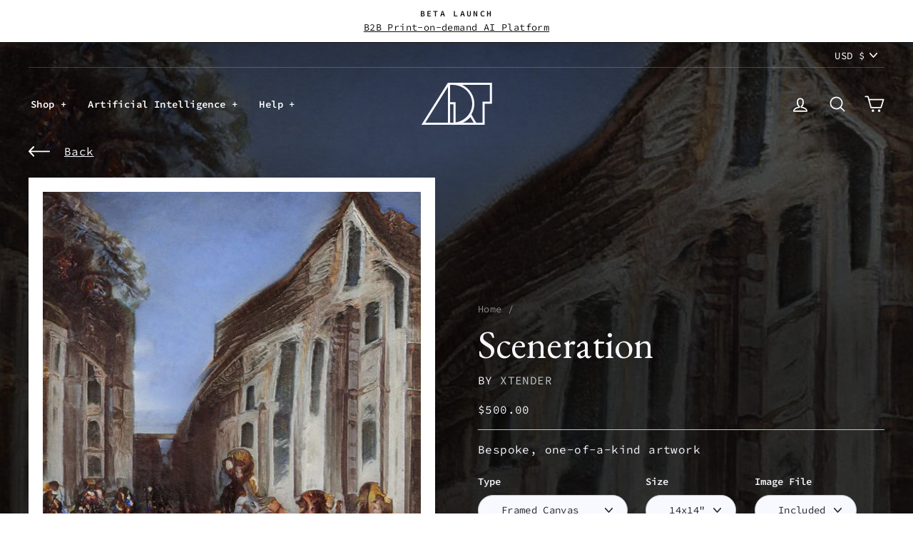

--- FILE ---
content_type: text/html; charset=utf-8
request_url: https://www.artaigallery.com/products/sceneration
body_size: 43620
content:
<!doctype html>
<html class="no-js" lang="en" dir="ltr">
<head>
  <meta charset="utf-8">
  <meta http-equiv="X-UA-Compatible" content="IE=edge,chrome=1">
  <meta name="viewport" content="width=device-width,initial-scale=1">
  <meta name="theme-color" content="#23282d">
  <link rel="canonical" href="https://www.artaigallery.com/products/sceneration">
  <link rel="preconnect" href="https://cdn.shopify.com">
  <link rel="preconnect" href="https://fonts.shopifycdn.com">
  <link rel="preconnect" href="https://use.typekit.net">
  <link rel="preconnect" href="https://fonts.gstatic.com">
  <link rel="dns-prefetch" href="https://productreviews.shopifycdn.com">
  <link rel="dns-prefetch" href="https://ajax.googleapis.com">
  <link rel="dns-prefetch" href="https://maps.googleapis.com">
  <link rel="dns-prefetch" href="https://maps.gstatic.com"><title>Sceneration
&ndash; ART AI
</title>
<meta name="description" content="One of a kind AI Artwork. Free Expedited Shipping. 90 days refund policy. Archival ink on canvas. White museum wrapping around a timber frame. Printed at 300 DPI."><meta property="og:site_name" content="ART AI">
  <meta property="og:url" content="https://www.artaigallery.com/products/sceneration">
  <meta property="og:title" content="Sceneration">
  <meta property="og:type" content="product">
  <meta property="og:description" content="One of a kind AI Artwork. Free Expedited Shipping. 90 days refund policy. Archival ink on canvas. White museum wrapping around a timber frame. Printed at 300 DPI."><meta property="og:image" content="http://www.artaigallery.com/cdn/shop/products/003791_348713dc-a723-4a7c-99a4-259e50f735c9.jpg?v=1624280963">
    <meta property="og:image:secure_url" content="https://www.artaigallery.com/cdn/shop/products/003791_348713dc-a723-4a7c-99a4-259e50f735c9.jpg?v=1624280963">
    <meta property="og:image:width" content="1024">
    <meta property="og:image:height" content="1024"><meta name="twitter:site" content="@EponymNFT">
  <meta name="twitter:card" content="summary_large_image">
  <meta name="twitter:title" content="Sceneration">
  <meta name="twitter:description" content="One of a kind AI Artwork. Free Expedited Shipping. 90 days refund policy. Archival ink on canvas. White museum wrapping around a timber frame. Printed at 300 DPI.">
<style data-shopify>@font-face {
  font-family: "Source Code Pro";
  font-weight: 400;
  font-style: normal;
  font-display: swap;
  src: url("//www.artaigallery.com/cdn/fonts/source_code_pro/sourcecodepro_n4.057a1deeb017f07198e1e712ce5e03dbfb3c5dfa.woff2") format("woff2"),
       url("//www.artaigallery.com/cdn/fonts/source_code_pro/sourcecodepro_n4.9575234ffbb5a688fb454ab8c917c06259a52d9f.woff") format("woff");
}

  @font-face {
  font-family: "Source Code Pro";
  font-weight: 600;
  font-style: normal;
  font-display: swap;
  src: url("//www.artaigallery.com/cdn/fonts/source_code_pro/sourcecodepro_n6.ba90ea94b890edb85521b147a3a7fb9db347065d.woff2") format("woff2"),
       url("//www.artaigallery.com/cdn/fonts/source_code_pro/sourcecodepro_n6.69b1810d3be737f8880ab60e60c9dc451b01184f.woff") format("woff");
}

  @font-face {
  font-family: "Source Code Pro";
  font-weight: 400;
  font-style: italic;
  font-display: swap;
  src: url("//www.artaigallery.com/cdn/fonts/source_code_pro/sourcecodepro_i4.b8cda09af4d4f174115fd0dc19634de7831a3517.woff2") format("woff2"),
       url("//www.artaigallery.com/cdn/fonts/source_code_pro/sourcecodepro_i4.9c0f2d26552cac795ba59f85fe42a7b6838a81ac.woff") format("woff");
}

  @font-face {
  font-family: "Source Code Pro";
  font-weight: 600;
  font-style: italic;
  font-display: swap;
  src: url("//www.artaigallery.com/cdn/fonts/source_code_pro/sourcecodepro_i6.eea1a8a3ba79eaf9830c2d71562e991fb896fb5e.woff2") format("woff2"),
       url("//www.artaigallery.com/cdn/fonts/source_code_pro/sourcecodepro_i6.c490a8003c8e1576cf36eacc5cd0ab4908d97c0e.woff") format("woff");
}

</style><link href="https://fonts.googleapis.com/css2?family=EB+Garamond:wght@400&display=swap" rel="stylesheet">  <link rel="stylesheet" href="https://use.typekit.net/lno8tjx.css">
  <link href="//www.artaigallery.com/cdn/shop/t/91/assets/theme.css?v=144381483027854264101699239077" rel="stylesheet" type="text/css" media="all" />
<style data-shopify>:root {
    --typeHeaderFallback: serif;
    --typeHeaderSize: 38px;
    --typeHeaderWeight: 500;
    --typeHeaderLineHeight: 1;
    --typeHeaderSpacing: 0.0em;

    --typeBasePrimary:"Source Code Pro";
    --typeBaseFallback:monospace;
    --typeBaseSize: 16px;
    --typeBaseWeight: 400;
    --typeBaseSpacing: 0.025em;
    --typeBaseLineHeight: 1.6;

    --typeCollectionTitle: 18px;

    --iconWeight: 4px;
    --iconLinecaps: round;

    
      --buttonRadius: 50px;
    

    --colorGridOverlayOpacity: 0.1;
  }

  .placeholder-content {
    background-image: linear-gradient(100deg, #ffffff 40%, #f7f7f7 63%, #ffffff 79%);
  }</style><script>
    document.documentElement.className = document.documentElement.className.replace('no-js', 'js');

    window.theme = window.theme || {};
    theme.routes = {
      home: "/",
      cart: "/cart.js",
      cartPage: "/cart",
      cartAdd: "/cart/add.js",
      cartChange: "/cart/change.js"
    };
    theme.strings = {
      soldOut: "Sold",
      unavailable: "Unavailable",
      stockLabel: "Only [count] items in stock!",
      willNotShipUntil: "Will not ship until [date]",
      willBeInStockAfter: "Will be in stock after [date]",
      waitingForStock: "Inventory on the way",
      savePrice: "Save [saved_amount]",
      cartEmpty: "Your cart is currently empty.",
      cartTermsConfirmation: "You must agree with the terms and conditions of sales to check out",
      searchCollections: "Collections:",
      searchPages: "Pages:",
      searchArticles: "Articles:",
      collectionsDisplayTitle: "View",
      collectionsSmallOption: "3 columns",
      collectionsLargeOption: "5 columns"
    };
    theme.settings = {
      dynamicVariantsEnable: true,
      dynamicVariantType: "dropdown",
      cartType: "drawer",
      isCustomerTemplate: false,
      moneyFormat: "${{amount}}",
      saveType: "dollar",
      recentlyViewedEnabled: false,
      productImageSize: "natural",
      productImageCover: false,
      predictiveSearch: true,
      predictiveSearchType: "product,article,page,collection",
      inventoryThreshold: 10,
      quickView: false,
      themeName: 'Impulse',
      themeVersion: "4.1.1"
    };
  </script>

  <script>window.performance && window.performance.mark && window.performance.mark('shopify.content_for_header.start');</script><meta name="google-site-verification" content="UzaAv1GN4VdXjStKotwxU6sFyb-isMtbtH87Ceq1j6o">
<meta name="google-site-verification" content="Qy6Ba9xHQYw_gBExGQla2-V4yJ6Z9BXTKYxBi8_QrbE">
<meta id="shopify-digital-wallet" name="shopify-digital-wallet" content="/11288051808/digital_wallets/dialog">
<meta name="shopify-checkout-api-token" content="bff5f1fc1b35f918905ec7d85b4fe7a8">
<link rel="alternate" type="application/json+oembed" href="https://www.artaigallery.com/products/sceneration.oembed">
<script async="async" src="/checkouts/internal/preloads.js?locale=en-US"></script>
<link rel="preconnect" href="https://shop.app" crossorigin="anonymous">
<script async="async" src="https://shop.app/checkouts/internal/preloads.js?locale=en-US&shop_id=11288051808" crossorigin="anonymous"></script>
<script id="apple-pay-shop-capabilities" type="application/json">{"shopId":11288051808,"countryCode":"US","currencyCode":"USD","merchantCapabilities":["supports3DS"],"merchantId":"gid:\/\/shopify\/Shop\/11288051808","merchantName":"ART AI","requiredBillingContactFields":["postalAddress","email"],"requiredShippingContactFields":["postalAddress","email"],"shippingType":"shipping","supportedNetworks":["visa","masterCard","amex","discover","elo","jcb"],"total":{"type":"pending","label":"ART AI","amount":"1.00"},"shopifyPaymentsEnabled":true,"supportsSubscriptions":true}</script>
<script id="shopify-features" type="application/json">{"accessToken":"bff5f1fc1b35f918905ec7d85b4fe7a8","betas":["rich-media-storefront-analytics"],"domain":"www.artaigallery.com","predictiveSearch":true,"shopId":11288051808,"locale":"en"}</script>
<script>var Shopify = Shopify || {};
Shopify.shop = "art-ai.myshopify.com";
Shopify.locale = "en";
Shopify.currency = {"active":"USD","rate":"1.0"};
Shopify.country = "US";
Shopify.theme = {"name":"Lucid v2.0.3 Live","id":124587016354,"schema_name":"Impulse","schema_version":"4.1.1","theme_store_id":null,"role":"main"};
Shopify.theme.handle = "null";
Shopify.theme.style = {"id":null,"handle":null};
Shopify.cdnHost = "www.artaigallery.com/cdn";
Shopify.routes = Shopify.routes || {};
Shopify.routes.root = "/";</script>
<script type="module">!function(o){(o.Shopify=o.Shopify||{}).modules=!0}(window);</script>
<script>!function(o){function n(){var o=[];function n(){o.push(Array.prototype.slice.apply(arguments))}return n.q=o,n}var t=o.Shopify=o.Shopify||{};t.loadFeatures=n(),t.autoloadFeatures=n()}(window);</script>
<script>
  window.ShopifyPay = window.ShopifyPay || {};
  window.ShopifyPay.apiHost = "shop.app\/pay";
  window.ShopifyPay.redirectState = null;
</script>
<script id="shop-js-analytics" type="application/json">{"pageType":"product"}</script>
<script defer="defer" async type="module" src="//www.artaigallery.com/cdn/shopifycloud/shop-js/modules/v2/client.init-shop-cart-sync_C5BV16lS.en.esm.js"></script>
<script defer="defer" async type="module" src="//www.artaigallery.com/cdn/shopifycloud/shop-js/modules/v2/chunk.common_CygWptCX.esm.js"></script>
<script type="module">
  await import("//www.artaigallery.com/cdn/shopifycloud/shop-js/modules/v2/client.init-shop-cart-sync_C5BV16lS.en.esm.js");
await import("//www.artaigallery.com/cdn/shopifycloud/shop-js/modules/v2/chunk.common_CygWptCX.esm.js");

  window.Shopify.SignInWithShop?.initShopCartSync?.({"fedCMEnabled":true,"windoidEnabled":true});

</script>
<script>
  window.Shopify = window.Shopify || {};
  if (!window.Shopify.featureAssets) window.Shopify.featureAssets = {};
  window.Shopify.featureAssets['shop-js'] = {"shop-cart-sync":["modules/v2/client.shop-cart-sync_ZFArdW7E.en.esm.js","modules/v2/chunk.common_CygWptCX.esm.js"],"init-fed-cm":["modules/v2/client.init-fed-cm_CmiC4vf6.en.esm.js","modules/v2/chunk.common_CygWptCX.esm.js"],"shop-button":["modules/v2/client.shop-button_tlx5R9nI.en.esm.js","modules/v2/chunk.common_CygWptCX.esm.js"],"shop-cash-offers":["modules/v2/client.shop-cash-offers_DOA2yAJr.en.esm.js","modules/v2/chunk.common_CygWptCX.esm.js","modules/v2/chunk.modal_D71HUcav.esm.js"],"init-windoid":["modules/v2/client.init-windoid_sURxWdc1.en.esm.js","modules/v2/chunk.common_CygWptCX.esm.js"],"shop-toast-manager":["modules/v2/client.shop-toast-manager_ClPi3nE9.en.esm.js","modules/v2/chunk.common_CygWptCX.esm.js"],"init-shop-email-lookup-coordinator":["modules/v2/client.init-shop-email-lookup-coordinator_B8hsDcYM.en.esm.js","modules/v2/chunk.common_CygWptCX.esm.js"],"init-shop-cart-sync":["modules/v2/client.init-shop-cart-sync_C5BV16lS.en.esm.js","modules/v2/chunk.common_CygWptCX.esm.js"],"avatar":["modules/v2/client.avatar_BTnouDA3.en.esm.js"],"pay-button":["modules/v2/client.pay-button_FdsNuTd3.en.esm.js","modules/v2/chunk.common_CygWptCX.esm.js"],"init-customer-accounts":["modules/v2/client.init-customer-accounts_DxDtT_ad.en.esm.js","modules/v2/client.shop-login-button_C5VAVYt1.en.esm.js","modules/v2/chunk.common_CygWptCX.esm.js","modules/v2/chunk.modal_D71HUcav.esm.js"],"init-shop-for-new-customer-accounts":["modules/v2/client.init-shop-for-new-customer-accounts_ChsxoAhi.en.esm.js","modules/v2/client.shop-login-button_C5VAVYt1.en.esm.js","modules/v2/chunk.common_CygWptCX.esm.js","modules/v2/chunk.modal_D71HUcav.esm.js"],"shop-login-button":["modules/v2/client.shop-login-button_C5VAVYt1.en.esm.js","modules/v2/chunk.common_CygWptCX.esm.js","modules/v2/chunk.modal_D71HUcav.esm.js"],"init-customer-accounts-sign-up":["modules/v2/client.init-customer-accounts-sign-up_CPSyQ0Tj.en.esm.js","modules/v2/client.shop-login-button_C5VAVYt1.en.esm.js","modules/v2/chunk.common_CygWptCX.esm.js","modules/v2/chunk.modal_D71HUcav.esm.js"],"shop-follow-button":["modules/v2/client.shop-follow-button_Cva4Ekp9.en.esm.js","modules/v2/chunk.common_CygWptCX.esm.js","modules/v2/chunk.modal_D71HUcav.esm.js"],"checkout-modal":["modules/v2/client.checkout-modal_BPM8l0SH.en.esm.js","modules/v2/chunk.common_CygWptCX.esm.js","modules/v2/chunk.modal_D71HUcav.esm.js"],"lead-capture":["modules/v2/client.lead-capture_Bi8yE_yS.en.esm.js","modules/v2/chunk.common_CygWptCX.esm.js","modules/v2/chunk.modal_D71HUcav.esm.js"],"shop-login":["modules/v2/client.shop-login_D6lNrXab.en.esm.js","modules/v2/chunk.common_CygWptCX.esm.js","modules/v2/chunk.modal_D71HUcav.esm.js"],"payment-terms":["modules/v2/client.payment-terms_CZxnsJam.en.esm.js","modules/v2/chunk.common_CygWptCX.esm.js","modules/v2/chunk.modal_D71HUcav.esm.js"]};
</script>
<script id="__st">var __st={"a":11288051808,"offset":-32400,"reqid":"16909b4d-1786-4627-b921-2511f6f154a9-1768686939","pageurl":"www.artaigallery.com\/products\/sceneration","u":"bcd9603f1a8c","p":"product","rtyp":"product","rid":5997549519010};</script>
<script>window.ShopifyPaypalV4VisibilityTracking = true;</script>
<script id="captcha-bootstrap">!function(){'use strict';const t='contact',e='account',n='new_comment',o=[[t,t],['blogs',n],['comments',n],[t,'customer']],c=[[e,'customer_login'],[e,'guest_login'],[e,'recover_customer_password'],[e,'create_customer']],r=t=>t.map((([t,e])=>`form[action*='/${t}']:not([data-nocaptcha='true']) input[name='form_type'][value='${e}']`)).join(','),a=t=>()=>t?[...document.querySelectorAll(t)].map((t=>t.form)):[];function s(){const t=[...o],e=r(t);return a(e)}const i='password',u='form_key',d=['recaptcha-v3-token','g-recaptcha-response','h-captcha-response',i],f=()=>{try{return window.sessionStorage}catch{return}},m='__shopify_v',_=t=>t.elements[u];function p(t,e,n=!1){try{const o=window.sessionStorage,c=JSON.parse(o.getItem(e)),{data:r}=function(t){const{data:e,action:n}=t;return t[m]||n?{data:e,action:n}:{data:t,action:n}}(c);for(const[e,n]of Object.entries(r))t.elements[e]&&(t.elements[e].value=n);n&&o.removeItem(e)}catch(o){console.error('form repopulation failed',{error:o})}}const l='form_type',E='cptcha';function T(t){t.dataset[E]=!0}const w=window,h=w.document,L='Shopify',v='ce_forms',y='captcha';let A=!1;((t,e)=>{const n=(g='f06e6c50-85a8-45c8-87d0-21a2b65856fe',I='https://cdn.shopify.com/shopifycloud/storefront-forms-hcaptcha/ce_storefront_forms_captcha_hcaptcha.v1.5.2.iife.js',D={infoText:'Protected by hCaptcha',privacyText:'Privacy',termsText:'Terms'},(t,e,n)=>{const o=w[L][v],c=o.bindForm;if(c)return c(t,g,e,D).then(n);var r;o.q.push([[t,g,e,D],n]),r=I,A||(h.body.append(Object.assign(h.createElement('script'),{id:'captcha-provider',async:!0,src:r})),A=!0)});var g,I,D;w[L]=w[L]||{},w[L][v]=w[L][v]||{},w[L][v].q=[],w[L][y]=w[L][y]||{},w[L][y].protect=function(t,e){n(t,void 0,e),T(t)},Object.freeze(w[L][y]),function(t,e,n,w,h,L){const[v,y,A,g]=function(t,e,n){const i=e?o:[],u=t?c:[],d=[...i,...u],f=r(d),m=r(i),_=r(d.filter((([t,e])=>n.includes(e))));return[a(f),a(m),a(_),s()]}(w,h,L),I=t=>{const e=t.target;return e instanceof HTMLFormElement?e:e&&e.form},D=t=>v().includes(t);t.addEventListener('submit',(t=>{const e=I(t);if(!e)return;const n=D(e)&&!e.dataset.hcaptchaBound&&!e.dataset.recaptchaBound,o=_(e),c=g().includes(e)&&(!o||!o.value);(n||c)&&t.preventDefault(),c&&!n&&(function(t){try{if(!f())return;!function(t){const e=f();if(!e)return;const n=_(t);if(!n)return;const o=n.value;o&&e.removeItem(o)}(t);const e=Array.from(Array(32),(()=>Math.random().toString(36)[2])).join('');!function(t,e){_(t)||t.append(Object.assign(document.createElement('input'),{type:'hidden',name:u})),t.elements[u].value=e}(t,e),function(t,e){const n=f();if(!n)return;const o=[...t.querySelectorAll(`input[type='${i}']`)].map((({name:t})=>t)),c=[...d,...o],r={};for(const[a,s]of new FormData(t).entries())c.includes(a)||(r[a]=s);n.setItem(e,JSON.stringify({[m]:1,action:t.action,data:r}))}(t,e)}catch(e){console.error('failed to persist form',e)}}(e),e.submit())}));const S=(t,e)=>{t&&!t.dataset[E]&&(n(t,e.some((e=>e===t))),T(t))};for(const o of['focusin','change'])t.addEventListener(o,(t=>{const e=I(t);D(e)&&S(e,y())}));const B=e.get('form_key'),M=e.get(l),P=B&&M;t.addEventListener('DOMContentLoaded',(()=>{const t=y();if(P)for(const e of t)e.elements[l].value===M&&p(e,B);[...new Set([...A(),...v().filter((t=>'true'===t.dataset.shopifyCaptcha))])].forEach((e=>S(e,t)))}))}(h,new URLSearchParams(w.location.search),n,t,e,['guest_login'])})(!0,!0)}();</script>
<script integrity="sha256-4kQ18oKyAcykRKYeNunJcIwy7WH5gtpwJnB7kiuLZ1E=" data-source-attribution="shopify.loadfeatures" defer="defer" src="//www.artaigallery.com/cdn/shopifycloud/storefront/assets/storefront/load_feature-a0a9edcb.js" crossorigin="anonymous"></script>
<script crossorigin="anonymous" defer="defer" src="//www.artaigallery.com/cdn/shopifycloud/storefront/assets/shopify_pay/storefront-65b4c6d7.js?v=20250812"></script>
<script data-source-attribution="shopify.dynamic_checkout.dynamic.init">var Shopify=Shopify||{};Shopify.PaymentButton=Shopify.PaymentButton||{isStorefrontPortableWallets:!0,init:function(){window.Shopify.PaymentButton.init=function(){};var t=document.createElement("script");t.src="https://www.artaigallery.com/cdn/shopifycloud/portable-wallets/latest/portable-wallets.en.js",t.type="module",document.head.appendChild(t)}};
</script>
<script data-source-attribution="shopify.dynamic_checkout.buyer_consent">
  function portableWalletsHideBuyerConsent(e){var t=document.getElementById("shopify-buyer-consent"),n=document.getElementById("shopify-subscription-policy-button");t&&n&&(t.classList.add("hidden"),t.setAttribute("aria-hidden","true"),n.removeEventListener("click",e))}function portableWalletsShowBuyerConsent(e){var t=document.getElementById("shopify-buyer-consent"),n=document.getElementById("shopify-subscription-policy-button");t&&n&&(t.classList.remove("hidden"),t.removeAttribute("aria-hidden"),n.addEventListener("click",e))}window.Shopify?.PaymentButton&&(window.Shopify.PaymentButton.hideBuyerConsent=portableWalletsHideBuyerConsent,window.Shopify.PaymentButton.showBuyerConsent=portableWalletsShowBuyerConsent);
</script>
<script data-source-attribution="shopify.dynamic_checkout.cart.bootstrap">document.addEventListener("DOMContentLoaded",(function(){function t(){return document.querySelector("shopify-accelerated-checkout-cart, shopify-accelerated-checkout")}if(t())Shopify.PaymentButton.init();else{new MutationObserver((function(e,n){t()&&(Shopify.PaymentButton.init(),n.disconnect())})).observe(document.body,{childList:!0,subtree:!0})}}));
</script>
<link id="shopify-accelerated-checkout-styles" rel="stylesheet" media="screen" href="https://www.artaigallery.com/cdn/shopifycloud/portable-wallets/latest/accelerated-checkout-backwards-compat.css" crossorigin="anonymous">
<style id="shopify-accelerated-checkout-cart">
        #shopify-buyer-consent {
  margin-top: 1em;
  display: inline-block;
  width: 100%;
}

#shopify-buyer-consent.hidden {
  display: none;
}

#shopify-subscription-policy-button {
  background: none;
  border: none;
  padding: 0;
  text-decoration: underline;
  font-size: inherit;
  cursor: pointer;
}

#shopify-subscription-policy-button::before {
  box-shadow: none;
}

      </style>

<script>window.performance && window.performance.mark && window.performance.mark('shopify.content_for_header.end');</script>

  <script src="//www.artaigallery.com/cdn/shop/t/91/assets/vendor-scripts-v9.min.js" defer="defer"></script><link rel="preload" as="style" href="//www.artaigallery.com/cdn/shop/t/91/assets/currency-flags.css" onload="this.onload=null;this.rel='stylesheet'">
    <link rel="stylesheet" href="//www.artaigallery.com/cdn/shop/t/91/assets/currency-flags.css">
    <script src="//www.artaigallery.com/cdn/shop/t/91/assets/theme.min.js?v=65644972782742161761625793166" defer="defer"></script>
  

<link rel="preconnect" href="https://lqo76b09bh.execute-api.eu-west-1.amazonaws.com" /><link rel="preload" href="https://lqo76b09bh.execute-api.eu-west-1.amazonaws.com/Prod/getmockupurl?product_id=5997549519010&SKU=framed_canvas_white_wrap_14x14&quot;_df_&mockup_id=0&img_src=https://www.artaigallery.com/cdn/shop/products/003791_348713dc-a723-4a7c-99a4-259e50f735c9_1080x.jpg?v=1624280963" as="fetch" crossorigin><link rel="preload" href="https://lqo76b09bh.execute-api.eu-west-1.amazonaws.com/Prod/getmockupurl?product_id=5997549519010&SKU=framed_canvas_white_wrap_14x14&quot;_df_&mockup_id=1&img_src=https://www.artaigallery.com/cdn/shop/products/003791_348713dc-a723-4a7c-99a4-259e50f735c9_1080x.jpg?v=1624280963" as="fetch" crossorigin><link rel="preload" href="https://lqo76b09bh.execute-api.eu-west-1.amazonaws.com/Prod/getmockupurl?product_id=5997549519010&SKU=stretched_canvas_white_wrap_14x14&quot;_df_&mockup_id=0&img_src=https://www.artaigallery.com/cdn/shop/products/003791_348713dc-a723-4a7c-99a4-259e50f735c9_1080x.jpg?v=1624280963" as="fetch" crossorigin><link rel="preload" href="https://lqo76b09bh.execute-api.eu-west-1.amazonaws.com/Prod/getmockupurl?product_id=5997549519010&SKU=stretched_canvas_white_wrap_14x14&quot;_df_&mockup_id=1&img_src=https://www.artaigallery.com/cdn/shop/products/003791_348713dc-a723-4a7c-99a4-259e50f735c9_1080x.jpg?v=1624280963" as="fetch" crossorigin><script src="https://cdn-widgetsrepository.yotpo.com/v1/loader/qM5x3tstHllz2X1MSpMslg" async></script>

<!-- Marker.io Feedback snippet -->
  <script>
  window.markerConfig = {
    destination: '60be4cc3bd8e5f6f0c26a06d',
  };
  </script>
  <script>
  !function(e,r,a){if(!e.__Marker){e.__Marker={};var t=[],n={__cs:t};["show","hide","isVisible","capture","cancelCapture","unload","reload","isExtensionInstalled","setReporter","on","off"].forEach(function(e){n[e]=function(){var r=Array.prototype.slice.call(arguments);r.unshift(e),t.push(r)}}),e.Marker=n;var s=r.createElement("script");s.async=1,s.src="https://edge.marker.io/latest/shim.js";var i=r.getElementsByTagName("script")[0];i.parentNode.insertBefore(s,i)}}(window,document);
  </script>


	<script>var loox_global_hash = '1636680050205';</script><style>.loox-reviews-default { max-width: 1200px; margin: 0 auto; }.loox-rating .loox-icon { color:#07145a; }</style>
<link href="https://monorail-edge.shopifysvc.com" rel="dns-prefetch">
<script>(function(){if ("sendBeacon" in navigator && "performance" in window) {try {var session_token_from_headers = performance.getEntriesByType('navigation')[0].serverTiming.find(x => x.name == '_s').description;} catch {var session_token_from_headers = undefined;}var session_cookie_matches = document.cookie.match(/_shopify_s=([^;]*)/);var session_token_from_cookie = session_cookie_matches && session_cookie_matches.length === 2 ? session_cookie_matches[1] : "";var session_token = session_token_from_headers || session_token_from_cookie || "";function handle_abandonment_event(e) {var entries = performance.getEntries().filter(function(entry) {return /monorail-edge.shopifysvc.com/.test(entry.name);});if (!window.abandonment_tracked && entries.length === 0) {window.abandonment_tracked = true;var currentMs = Date.now();var navigation_start = performance.timing.navigationStart;var payload = {shop_id: 11288051808,url: window.location.href,navigation_start,duration: currentMs - navigation_start,session_token,page_type: "product"};window.navigator.sendBeacon("https://monorail-edge.shopifysvc.com/v1/produce", JSON.stringify({schema_id: "online_store_buyer_site_abandonment/1.1",payload: payload,metadata: {event_created_at_ms: currentMs,event_sent_at_ms: currentMs}}));}}window.addEventListener('pagehide', handle_abandonment_event);}}());</script>
<script id="web-pixels-manager-setup">(function e(e,d,r,n,o){if(void 0===o&&(o={}),!Boolean(null===(a=null===(i=window.Shopify)||void 0===i?void 0:i.analytics)||void 0===a?void 0:a.replayQueue)){var i,a;window.Shopify=window.Shopify||{};var t=window.Shopify;t.analytics=t.analytics||{};var s=t.analytics;s.replayQueue=[],s.publish=function(e,d,r){return s.replayQueue.push([e,d,r]),!0};try{self.performance.mark("wpm:start")}catch(e){}var l=function(){var e={modern:/Edge?\/(1{2}[4-9]|1[2-9]\d|[2-9]\d{2}|\d{4,})\.\d+(\.\d+|)|Firefox\/(1{2}[4-9]|1[2-9]\d|[2-9]\d{2}|\d{4,})\.\d+(\.\d+|)|Chrom(ium|e)\/(9{2}|\d{3,})\.\d+(\.\d+|)|(Maci|X1{2}).+ Version\/(15\.\d+|(1[6-9]|[2-9]\d|\d{3,})\.\d+)([,.]\d+|)( \(\w+\)|)( Mobile\/\w+|) Safari\/|Chrome.+OPR\/(9{2}|\d{3,})\.\d+\.\d+|(CPU[ +]OS|iPhone[ +]OS|CPU[ +]iPhone|CPU IPhone OS|CPU iPad OS)[ +]+(15[._]\d+|(1[6-9]|[2-9]\d|\d{3,})[._]\d+)([._]\d+|)|Android:?[ /-](13[3-9]|1[4-9]\d|[2-9]\d{2}|\d{4,})(\.\d+|)(\.\d+|)|Android.+Firefox\/(13[5-9]|1[4-9]\d|[2-9]\d{2}|\d{4,})\.\d+(\.\d+|)|Android.+Chrom(ium|e)\/(13[3-9]|1[4-9]\d|[2-9]\d{2}|\d{4,})\.\d+(\.\d+|)|SamsungBrowser\/([2-9]\d|\d{3,})\.\d+/,legacy:/Edge?\/(1[6-9]|[2-9]\d|\d{3,})\.\d+(\.\d+|)|Firefox\/(5[4-9]|[6-9]\d|\d{3,})\.\d+(\.\d+|)|Chrom(ium|e)\/(5[1-9]|[6-9]\d|\d{3,})\.\d+(\.\d+|)([\d.]+$|.*Safari\/(?![\d.]+ Edge\/[\d.]+$))|(Maci|X1{2}).+ Version\/(10\.\d+|(1[1-9]|[2-9]\d|\d{3,})\.\d+)([,.]\d+|)( \(\w+\)|)( Mobile\/\w+|) Safari\/|Chrome.+OPR\/(3[89]|[4-9]\d|\d{3,})\.\d+\.\d+|(CPU[ +]OS|iPhone[ +]OS|CPU[ +]iPhone|CPU IPhone OS|CPU iPad OS)[ +]+(10[._]\d+|(1[1-9]|[2-9]\d|\d{3,})[._]\d+)([._]\d+|)|Android:?[ /-](13[3-9]|1[4-9]\d|[2-9]\d{2}|\d{4,})(\.\d+|)(\.\d+|)|Mobile Safari.+OPR\/([89]\d|\d{3,})\.\d+\.\d+|Android.+Firefox\/(13[5-9]|1[4-9]\d|[2-9]\d{2}|\d{4,})\.\d+(\.\d+|)|Android.+Chrom(ium|e)\/(13[3-9]|1[4-9]\d|[2-9]\d{2}|\d{4,})\.\d+(\.\d+|)|Android.+(UC? ?Browser|UCWEB|U3)[ /]?(15\.([5-9]|\d{2,})|(1[6-9]|[2-9]\d|\d{3,})\.\d+)\.\d+|SamsungBrowser\/(5\.\d+|([6-9]|\d{2,})\.\d+)|Android.+MQ{2}Browser\/(14(\.(9|\d{2,})|)|(1[5-9]|[2-9]\d|\d{3,})(\.\d+|))(\.\d+|)|K[Aa][Ii]OS\/(3\.\d+|([4-9]|\d{2,})\.\d+)(\.\d+|)/},d=e.modern,r=e.legacy,n=navigator.userAgent;return n.match(d)?"modern":n.match(r)?"legacy":"unknown"}(),u="modern"===l?"modern":"legacy",c=(null!=n?n:{modern:"",legacy:""})[u],f=function(e){return[e.baseUrl,"/wpm","/b",e.hashVersion,"modern"===e.buildTarget?"m":"l",".js"].join("")}({baseUrl:d,hashVersion:r,buildTarget:u}),m=function(e){var d=e.version,r=e.bundleTarget,n=e.surface,o=e.pageUrl,i=e.monorailEndpoint;return{emit:function(e){var a=e.status,t=e.errorMsg,s=(new Date).getTime(),l=JSON.stringify({metadata:{event_sent_at_ms:s},events:[{schema_id:"web_pixels_manager_load/3.1",payload:{version:d,bundle_target:r,page_url:o,status:a,surface:n,error_msg:t},metadata:{event_created_at_ms:s}}]});if(!i)return console&&console.warn&&console.warn("[Web Pixels Manager] No Monorail endpoint provided, skipping logging."),!1;try{return self.navigator.sendBeacon.bind(self.navigator)(i,l)}catch(e){}var u=new XMLHttpRequest;try{return u.open("POST",i,!0),u.setRequestHeader("Content-Type","text/plain"),u.send(l),!0}catch(e){return console&&console.warn&&console.warn("[Web Pixels Manager] Got an unhandled error while logging to Monorail."),!1}}}}({version:r,bundleTarget:l,surface:e.surface,pageUrl:self.location.href,monorailEndpoint:e.monorailEndpoint});try{o.browserTarget=l,function(e){var d=e.src,r=e.async,n=void 0===r||r,o=e.onload,i=e.onerror,a=e.sri,t=e.scriptDataAttributes,s=void 0===t?{}:t,l=document.createElement("script"),u=document.querySelector("head"),c=document.querySelector("body");if(l.async=n,l.src=d,a&&(l.integrity=a,l.crossOrigin="anonymous"),s)for(var f in s)if(Object.prototype.hasOwnProperty.call(s,f))try{l.dataset[f]=s[f]}catch(e){}if(o&&l.addEventListener("load",o),i&&l.addEventListener("error",i),u)u.appendChild(l);else{if(!c)throw new Error("Did not find a head or body element to append the script");c.appendChild(l)}}({src:f,async:!0,onload:function(){if(!function(){var e,d;return Boolean(null===(d=null===(e=window.Shopify)||void 0===e?void 0:e.analytics)||void 0===d?void 0:d.initialized)}()){var d=window.webPixelsManager.init(e)||void 0;if(d){var r=window.Shopify.analytics;r.replayQueue.forEach((function(e){var r=e[0],n=e[1],o=e[2];d.publishCustomEvent(r,n,o)})),r.replayQueue=[],r.publish=d.publishCustomEvent,r.visitor=d.visitor,r.initialized=!0}}},onerror:function(){return m.emit({status:"failed",errorMsg:"".concat(f," has failed to load")})},sri:function(e){var d=/^sha384-[A-Za-z0-9+/=]+$/;return"string"==typeof e&&d.test(e)}(c)?c:"",scriptDataAttributes:o}),m.emit({status:"loading"})}catch(e){m.emit({status:"failed",errorMsg:(null==e?void 0:e.message)||"Unknown error"})}}})({shopId: 11288051808,storefrontBaseUrl: "https://www.artaigallery.com",extensionsBaseUrl: "https://extensions.shopifycdn.com/cdn/shopifycloud/web-pixels-manager",monorailEndpoint: "https://monorail-edge.shopifysvc.com/unstable/produce_batch",surface: "storefront-renderer",enabledBetaFlags: ["2dca8a86"],webPixelsConfigList: [{"id":"661520546","configuration":"{\"config\":\"{\\\"pixel_id\\\":\\\"AW-705755138\\\",\\\"target_country\\\":\\\"GB\\\",\\\"gtag_events\\\":[{\\\"type\\\":\\\"page_view\\\",\\\"action_label\\\":\\\"AW-705755138\\\/eiu6CLvg8LgBEILww9AC\\\"},{\\\"type\\\":\\\"purchase\\\",\\\"action_label\\\":\\\"AW-705755138\\\/Llc7CL7g8LgBEILww9AC\\\"},{\\\"type\\\":\\\"view_item\\\",\\\"action_label\\\":\\\"AW-705755138\\\/BrK1CMHg8LgBEILww9AC\\\"},{\\\"type\\\":\\\"add_to_cart\\\",\\\"action_label\\\":\\\"AW-705755138\\\/GPyJCMTg8LgBEILww9AC\\\"},{\\\"type\\\":\\\"begin_checkout\\\",\\\"action_label\\\":\\\"AW-705755138\\\/nGEbCMfg8LgBEILww9AC\\\"},{\\\"type\\\":\\\"search\\\",\\\"action_label\\\":\\\"AW-705755138\\\/3RujCMrg8LgBEILww9AC\\\"},{\\\"type\\\":\\\"add_payment_info\\\",\\\"action_label\\\":\\\"AW-705755138\\\/t-43CM3g8LgBEILww9AC\\\"}],\\\"enable_monitoring_mode\\\":false}\"}","eventPayloadVersion":"v1","runtimeContext":"OPEN","scriptVersion":"b2a88bafab3e21179ed38636efcd8a93","type":"APP","apiClientId":1780363,"privacyPurposes":[],"dataSharingAdjustments":{"protectedCustomerApprovalScopes":["read_customer_address","read_customer_email","read_customer_name","read_customer_personal_data","read_customer_phone"]}},{"id":"495321250","configuration":"{\"pixelCode\":\"C2J4HTVMU8Q1GTJUQG50\"}","eventPayloadVersion":"v1","runtimeContext":"STRICT","scriptVersion":"22e92c2ad45662f435e4801458fb78cc","type":"APP","apiClientId":4383523,"privacyPurposes":["ANALYTICS","MARKETING","SALE_OF_DATA"],"dataSharingAdjustments":{"protectedCustomerApprovalScopes":["read_customer_address","read_customer_email","read_customer_name","read_customer_personal_data","read_customer_phone"]}},{"id":"289374370","configuration":"{\"pixel_id\":\"429737440992882\",\"pixel_type\":\"facebook_pixel\",\"metaapp_system_user_token\":\"-\"}","eventPayloadVersion":"v1","runtimeContext":"OPEN","scriptVersion":"ca16bc87fe92b6042fbaa3acc2fbdaa6","type":"APP","apiClientId":2329312,"privacyPurposes":["ANALYTICS","MARKETING","SALE_OF_DATA"],"dataSharingAdjustments":{"protectedCustomerApprovalScopes":["read_customer_address","read_customer_email","read_customer_name","read_customer_personal_data","read_customer_phone"]}},{"id":"108069026","eventPayloadVersion":"v1","runtimeContext":"LAX","scriptVersion":"1","type":"CUSTOM","privacyPurposes":["ANALYTICS"],"name":"Google Analytics tag (migrated)"},{"id":"shopify-app-pixel","configuration":"{}","eventPayloadVersion":"v1","runtimeContext":"STRICT","scriptVersion":"0450","apiClientId":"shopify-pixel","type":"APP","privacyPurposes":["ANALYTICS","MARKETING"]},{"id":"shopify-custom-pixel","eventPayloadVersion":"v1","runtimeContext":"LAX","scriptVersion":"0450","apiClientId":"shopify-pixel","type":"CUSTOM","privacyPurposes":["ANALYTICS","MARKETING"]}],isMerchantRequest: false,initData: {"shop":{"name":"ART AI","paymentSettings":{"currencyCode":"USD"},"myshopifyDomain":"art-ai.myshopify.com","countryCode":"US","storefrontUrl":"https:\/\/www.artaigallery.com"},"customer":null,"cart":null,"checkout":null,"productVariants":[{"price":{"amount":500.0,"currencyCode":"USD"},"product":{"title":"Sceneration","vendor":"artist_11","id":"5997549519010","untranslatedTitle":"Sceneration","url":"\/products\/sceneration","type":"AI Painting"},"id":"37791930646690","image":{"src":"\/\/www.artaigallery.com\/cdn\/shop\/products\/003791_348713dc-a723-4a7c-99a4-259e50f735c9.jpg?v=1624280963"},"sku":"framed_canvas_white_wrap_14x14\"_df_","title":"Framed Canvas \/ 14x14\" \/ Included","untranslatedTitle":"Framed Canvas \/ 14x14\" \/ Included"},{"price":{"amount":500.0,"currencyCode":"USD"},"product":{"title":"Sceneration","vendor":"artist_11","id":"5997549519010","untranslatedTitle":"Sceneration","url":"\/products\/sceneration","type":"AI Painting"},"id":"39671586226338","image":{"src":"\/\/www.artaigallery.com\/cdn\/shop\/products\/003791_348713dc-a723-4a7c-99a4-259e50f735c9.jpg?v=1624280963"},"sku":"stretched_canvas_white_wrap_14x14\"_df_","title":"Stretched Canvas \/ 14x14\" \/ Included","untranslatedTitle":"Stretched Canvas \/ 14x14\" \/ Included"}],"purchasingCompany":null},},"https://www.artaigallery.com/cdn","fcfee988w5aeb613cpc8e4bc33m6693e112",{"modern":"","legacy":""},{"shopId":"11288051808","storefrontBaseUrl":"https:\/\/www.artaigallery.com","extensionBaseUrl":"https:\/\/extensions.shopifycdn.com\/cdn\/shopifycloud\/web-pixels-manager","surface":"storefront-renderer","enabledBetaFlags":"[\"2dca8a86\"]","isMerchantRequest":"false","hashVersion":"fcfee988w5aeb613cpc8e4bc33m6693e112","publish":"custom","events":"[[\"page_viewed\",{}],[\"product_viewed\",{\"productVariant\":{\"price\":{\"amount\":500.0,\"currencyCode\":\"USD\"},\"product\":{\"title\":\"Sceneration\",\"vendor\":\"artist_11\",\"id\":\"5997549519010\",\"untranslatedTitle\":\"Sceneration\",\"url\":\"\/products\/sceneration\",\"type\":\"AI Painting\"},\"id\":\"37791930646690\",\"image\":{\"src\":\"\/\/www.artaigallery.com\/cdn\/shop\/products\/003791_348713dc-a723-4a7c-99a4-259e50f735c9.jpg?v=1624280963\"},\"sku\":\"framed_canvas_white_wrap_14x14\\\"_df_\",\"title\":\"Framed Canvas \/ 14x14\\\" \/ Included\",\"untranslatedTitle\":\"Framed Canvas \/ 14x14\\\" \/ Included\"}}]]"});</script><script>
  window.ShopifyAnalytics = window.ShopifyAnalytics || {};
  window.ShopifyAnalytics.meta = window.ShopifyAnalytics.meta || {};
  window.ShopifyAnalytics.meta.currency = 'USD';
  var meta = {"product":{"id":5997549519010,"gid":"gid:\/\/shopify\/Product\/5997549519010","vendor":"artist_11","type":"AI Painting","handle":"sceneration","variants":[{"id":37791930646690,"price":50000,"name":"Sceneration - Framed Canvas \/ 14x14\" \/ Included","public_title":"Framed Canvas \/ 14x14\" \/ Included","sku":"framed_canvas_white_wrap_14x14\"_df_"},{"id":39671586226338,"price":50000,"name":"Sceneration - Stretched Canvas \/ 14x14\" \/ Included","public_title":"Stretched Canvas \/ 14x14\" \/ Included","sku":"stretched_canvas_white_wrap_14x14\"_df_"}],"remote":false},"page":{"pageType":"product","resourceType":"product","resourceId":5997549519010,"requestId":"16909b4d-1786-4627-b921-2511f6f154a9-1768686939"}};
  for (var attr in meta) {
    window.ShopifyAnalytics.meta[attr] = meta[attr];
  }
</script>
<script class="analytics">
  (function () {
    var customDocumentWrite = function(content) {
      var jquery = null;

      if (window.jQuery) {
        jquery = window.jQuery;
      } else if (window.Checkout && window.Checkout.$) {
        jquery = window.Checkout.$;
      }

      if (jquery) {
        jquery('body').append(content);
      }
    };

    var hasLoggedConversion = function(token) {
      if (token) {
        return document.cookie.indexOf('loggedConversion=' + token) !== -1;
      }
      return false;
    }

    var setCookieIfConversion = function(token) {
      if (token) {
        var twoMonthsFromNow = new Date(Date.now());
        twoMonthsFromNow.setMonth(twoMonthsFromNow.getMonth() + 2);

        document.cookie = 'loggedConversion=' + token + '; expires=' + twoMonthsFromNow;
      }
    }

    var trekkie = window.ShopifyAnalytics.lib = window.trekkie = window.trekkie || [];
    if (trekkie.integrations) {
      return;
    }
    trekkie.methods = [
      'identify',
      'page',
      'ready',
      'track',
      'trackForm',
      'trackLink'
    ];
    trekkie.factory = function(method) {
      return function() {
        var args = Array.prototype.slice.call(arguments);
        args.unshift(method);
        trekkie.push(args);
        return trekkie;
      };
    };
    for (var i = 0; i < trekkie.methods.length; i++) {
      var key = trekkie.methods[i];
      trekkie[key] = trekkie.factory(key);
    }
    trekkie.load = function(config) {
      trekkie.config = config || {};
      trekkie.config.initialDocumentCookie = document.cookie;
      var first = document.getElementsByTagName('script')[0];
      var script = document.createElement('script');
      script.type = 'text/javascript';
      script.onerror = function(e) {
        var scriptFallback = document.createElement('script');
        scriptFallback.type = 'text/javascript';
        scriptFallback.onerror = function(error) {
                var Monorail = {
      produce: function produce(monorailDomain, schemaId, payload) {
        var currentMs = new Date().getTime();
        var event = {
          schema_id: schemaId,
          payload: payload,
          metadata: {
            event_created_at_ms: currentMs,
            event_sent_at_ms: currentMs
          }
        };
        return Monorail.sendRequest("https://" + monorailDomain + "/v1/produce", JSON.stringify(event));
      },
      sendRequest: function sendRequest(endpointUrl, payload) {
        // Try the sendBeacon API
        if (window && window.navigator && typeof window.navigator.sendBeacon === 'function' && typeof window.Blob === 'function' && !Monorail.isIos12()) {
          var blobData = new window.Blob([payload], {
            type: 'text/plain'
          });

          if (window.navigator.sendBeacon(endpointUrl, blobData)) {
            return true;
          } // sendBeacon was not successful

        } // XHR beacon

        var xhr = new XMLHttpRequest();

        try {
          xhr.open('POST', endpointUrl);
          xhr.setRequestHeader('Content-Type', 'text/plain');
          xhr.send(payload);
        } catch (e) {
          console.log(e);
        }

        return false;
      },
      isIos12: function isIos12() {
        return window.navigator.userAgent.lastIndexOf('iPhone; CPU iPhone OS 12_') !== -1 || window.navigator.userAgent.lastIndexOf('iPad; CPU OS 12_') !== -1;
      }
    };
    Monorail.produce('monorail-edge.shopifysvc.com',
      'trekkie_storefront_load_errors/1.1',
      {shop_id: 11288051808,
      theme_id: 124587016354,
      app_name: "storefront",
      context_url: window.location.href,
      source_url: "//www.artaigallery.com/cdn/s/trekkie.storefront.cd680fe47e6c39ca5d5df5f0a32d569bc48c0f27.min.js"});

        };
        scriptFallback.async = true;
        scriptFallback.src = '//www.artaigallery.com/cdn/s/trekkie.storefront.cd680fe47e6c39ca5d5df5f0a32d569bc48c0f27.min.js';
        first.parentNode.insertBefore(scriptFallback, first);
      };
      script.async = true;
      script.src = '//www.artaigallery.com/cdn/s/trekkie.storefront.cd680fe47e6c39ca5d5df5f0a32d569bc48c0f27.min.js';
      first.parentNode.insertBefore(script, first);
    };
    trekkie.load(
      {"Trekkie":{"appName":"storefront","development":false,"defaultAttributes":{"shopId":11288051808,"isMerchantRequest":null,"themeId":124587016354,"themeCityHash":"17076613558902153115","contentLanguage":"en","currency":"USD","eventMetadataId":"139c824e-2bc0-4b3f-a7ed-03bc84d3383a"},"isServerSideCookieWritingEnabled":true,"monorailRegion":"shop_domain","enabledBetaFlags":["65f19447"]},"Session Attribution":{},"S2S":{"facebookCapiEnabled":true,"source":"trekkie-storefront-renderer","apiClientId":580111}}
    );

    var loaded = false;
    trekkie.ready(function() {
      if (loaded) return;
      loaded = true;

      window.ShopifyAnalytics.lib = window.trekkie;

      var originalDocumentWrite = document.write;
      document.write = customDocumentWrite;
      try { window.ShopifyAnalytics.merchantGoogleAnalytics.call(this); } catch(error) {};
      document.write = originalDocumentWrite;

      window.ShopifyAnalytics.lib.page(null,{"pageType":"product","resourceType":"product","resourceId":5997549519010,"requestId":"16909b4d-1786-4627-b921-2511f6f154a9-1768686939","shopifyEmitted":true});

      var match = window.location.pathname.match(/checkouts\/(.+)\/(thank_you|post_purchase)/)
      var token = match? match[1]: undefined;
      if (!hasLoggedConversion(token)) {
        setCookieIfConversion(token);
        window.ShopifyAnalytics.lib.track("Viewed Product",{"currency":"USD","variantId":37791930646690,"productId":5997549519010,"productGid":"gid:\/\/shopify\/Product\/5997549519010","name":"Sceneration - Framed Canvas \/ 14x14\" \/ Included","price":"500.00","sku":"framed_canvas_white_wrap_14x14\"_df_","brand":"artist_11","variant":"Framed Canvas \/ 14x14\" \/ Included","category":"AI Painting","nonInteraction":true,"remote":false},undefined,undefined,{"shopifyEmitted":true});
      window.ShopifyAnalytics.lib.track("monorail:\/\/trekkie_storefront_viewed_product\/1.1",{"currency":"USD","variantId":37791930646690,"productId":5997549519010,"productGid":"gid:\/\/shopify\/Product\/5997549519010","name":"Sceneration - Framed Canvas \/ 14x14\" \/ Included","price":"500.00","sku":"framed_canvas_white_wrap_14x14\"_df_","brand":"artist_11","variant":"Framed Canvas \/ 14x14\" \/ Included","category":"AI Painting","nonInteraction":true,"remote":false,"referer":"https:\/\/www.artaigallery.com\/products\/sceneration"});
      }
    });


        var eventsListenerScript = document.createElement('script');
        eventsListenerScript.async = true;
        eventsListenerScript.src = "//www.artaigallery.com/cdn/shopifycloud/storefront/assets/shop_events_listener-3da45d37.js";
        document.getElementsByTagName('head')[0].appendChild(eventsListenerScript);

})();</script>
  <script>
  if (!window.ga || (window.ga && typeof window.ga !== 'function')) {
    window.ga = function ga() {
      (window.ga.q = window.ga.q || []).push(arguments);
      if (window.Shopify && window.Shopify.analytics && typeof window.Shopify.analytics.publish === 'function') {
        window.Shopify.analytics.publish("ga_stub_called", {}, {sendTo: "google_osp_migration"});
      }
      console.error("Shopify's Google Analytics stub called with:", Array.from(arguments), "\nSee https://help.shopify.com/manual/promoting-marketing/pixels/pixel-migration#google for more information.");
    };
    if (window.Shopify && window.Shopify.analytics && typeof window.Shopify.analytics.publish === 'function') {
      window.Shopify.analytics.publish("ga_stub_initialized", {}, {sendTo: "google_osp_migration"});
    }
  }
</script>
<script
  defer
  src="https://www.artaigallery.com/cdn/shopifycloud/perf-kit/shopify-perf-kit-3.0.4.min.js"
  data-application="storefront-renderer"
  data-shop-id="11288051808"
  data-render-region="gcp-us-central1"
  data-page-type="product"
  data-theme-instance-id="124587016354"
  data-theme-name="Impulse"
  data-theme-version="4.1.1"
  data-monorail-region="shop_domain"
  data-resource-timing-sampling-rate="10"
  data-shs="true"
  data-shs-beacon="true"
  data-shs-export-with-fetch="true"
  data-shs-logs-sample-rate="1"
  data-shs-beacon-endpoint="https://www.artaigallery.com/api/collect"
></script>
</head>

<body class="template-product" data-center-text="true" data-button_style="round" data-type_header_capitalize="false" data-type_headers_align_text="true" data-type_product_capitalize="true" data-swatch_style="round" >

  <a class="in-page-link visually-hidden skip-link" href="#MainContent">Skip to content</a>

  <div id="PageContainer" class="page-container">
    <div class="transition-body"><div id="shopify-section-header" class="shopify-section">

<div id="NavDrawer" class="drawer drawer--left">
  <div class="drawer__contents">
    <div class="drawer__fixed-header">
      <div class="drawer__header appear-animation appear-delay-1">
        <div class="site-header__logo-link drawer__title">
          <svg class="site-header__svg-logo" width="67" height="40" viewBox="0 0 67 40" fill="none" xmlns="http://www.w3.org/2000/svg">
<path fill-rule="evenodd" clip-rule="evenodd" d="M25.4149 3.91306L4.23712 37.9403H25.4149V3.91306ZM0.52533 39.9911H25.4157V39.9913H30.4941L30.4869 40H53.8711L53.8631 39.9911H60.0117V19.9362H66.8983V0H29.7795H27.489H25.4157H25.4149L0.52533 39.9911ZM29.7795 2.05083H27.4899L27.4899 18.4576H32.6752V37.7209C41.5104 36.3683 48.2311 28.9245 48.2311 19.9956C48.2311 10.1136 39.9992 2.05083 29.7795 2.05083ZM27.4898 20.5084L27.4898 37.9403H29.7795C30.0548 37.9403 30.3287 37.9344 30.601 37.9229V20.5084H27.4898ZM49.6107 37.9403H39.6359C42.2975 36.6626 44.6403 34.842 46.5156 32.6255C47.295 34.0149 48.0674 35.3636 48.7416 36.5023C49.0539 37.0299 49.3469 37.5152 49.6107 37.9403ZM52.0737 37.9403C51.9695 37.7903 51.8406 37.5967 51.6868 37.3569C51.366 36.8565 50.9726 36.2111 50.5316 35.4662C49.6503 33.9776 48.5927 32.115 47.5713 30.2701L47.4859 30.1159C49.2777 27.1473 50.3053 23.6883 50.3053 19.9956C50.3053 12.1224 45.6343 5.31204 38.8447 2.05083H64.8242V17.8854H57.9375V37.9403H52.0737Z" fill="#F8F8FF"/>
</svg>

        </div>
        <div class="drawer__close">
          <button type="button" class="drawer__close-button js-drawer-close">
            <svg aria-hidden="true" focusable="false" role="presentation" class="icon icon-close" viewBox="0 0 64 64"><path d="M19 17.61l27.12 27.13m0-27.12L19 44.74"/></svg>
            <span class="icon__fallback-text">Close menu</span>
          </button>
        </div>
      </div>
    </div>
    <div class="drawer__scrollable">
      <ul class="mobile-nav" role="navigation" aria-label="Primary"><li class="mobile-nav__item appear-animation appear-delay-2"><div class="mobile-nav__has-sublist"><a href="/collections"
                    class="mobile-nav__link mobile-nav__link--top-level"
                    id="Label-collections1"
                    >
                    Shop
                  </a>
                  <div class="mobile-nav__toggle">
                    <button type="button"
                      aria-controls="Linklist-collections1"
                      aria-labelledby="Label-collections1"
                      class="collapsible-trigger collapsible--auto-height">
                      <span class="collapsed-icon">+</span>
                      <span class="expanded-icon">-</span>
                    </button>
                  </div></div><div id="Linklist-collections1"
                class="mobile-nav__sublist collapsible-content collapsible-content--all"
                >
                <div class="collapsible-content__inner">
                  <ul class="mobile-nav__sublist"><li class="mobile-nav__item">
                        <div class="mobile-nav__child-item"><a href="/collections/all-items?sort_by=created-descending"
                              class="mobile-nav__link"
                              id="Sublabel-collections-all-items-sort_by-created-descending1"
                              >
                              New Artwork
                            </a></div></li><li class="mobile-nav__item">
                        <div class="mobile-nav__child-item"><a href="https://app.quickprints.io/"
                              class="mobile-nav__link"
                              id="Sublabel-https-app-quickprints-io2"
                              >
                              Create your own Painting
                            </a></div></li><li class="mobile-nav__item">
                        <div class="mobile-nav__child-item"><a href="/collections/all-items"
                              class="mobile-nav__link"
                              id="Sublabel-collections-all-items3"
                              >
                              All Artwork
                            </a></div></li><li class="mobile-nav__item">
                        <div class="mobile-nav__child-item"><a href="/collections"
                              class="mobile-nav__link"
                              id="Sublabel-collections4"
                              >
                              Browse by Collection
                            </a></div></li><li class="mobile-nav__item">
                        <div class="mobile-nav__child-item"><a href="/pages/ai-artists"
                              class="mobile-nav__link"
                              id="Sublabel-pages-ai-artists5"
                              >
                              Browse by Artist
                            </a></div></li><li class="mobile-nav__item">
                        <div class="mobile-nav__child-item"><a href="/collections/sold"
                              class="mobile-nav__link"
                              id="Sublabel-collections-sold6"
                              >
                              Sold Artwork
                            </a></div></li></ul>
                </div>
              </div></li><li class="mobile-nav__item appear-animation appear-delay-3"><div class="mobile-nav__has-sublist"><button type="button"
                    aria-controls="Linklist-2"
                    class="mobile-nav__link--button mobile-nav__link--top-level collapsible-trigger collapsible--auto-height">
                    <span class="mobile-nav__faux-link">
                      <span>Artificial Intelligence</span>
                    </span>
                    <div class="mobile-nav__toggle">
                      <div class="faux-button">
                        <div class="collapsed-icon">+</div>
                        <div class="expanded-icon">-</div>
                      </span>
                    </div>
                  </button></div><div id="Linklist-2"
                class="mobile-nav__sublist collapsible-content collapsible-content--all"
                >
                <div class="collapsible-content__inner">
                  <ul class="mobile-nav__sublist"><li class="mobile-nav__item">
                        <div class="mobile-nav__child-item"><a href="/pages/about-art-ai"
                              class="mobile-nav__link"
                              id="Sublabel-pages-about-art-ai1"
                              >
                              Our Story
                            </a></div></li><li class="mobile-nav__item">
                        <div class="mobile-nav__child-item"><a href="https://www.quickprints.io"
                              class="mobile-nav__link"
                              id="Sublabel-https-www-quickprints-io2"
                              >
                              Try our AI
                            </a></div></li><li class="mobile-nav__item">
                        <div class="mobile-nav__child-item"><a href="/pages/what-is-ai-generated-art"
                              class="mobile-nav__link"
                              id="Sublabel-pages-what-is-ai-generated-art3"
                              >
                              The AI Process
                            </a></div></li><li class="mobile-nav__item">
                        <div class="mobile-nav__child-item"><a href="/pages/original-ai-art"
                              class="mobile-nav__link"
                              id="Sublabel-pages-original-ai-art4"
                              >
                              Original AI Art
                            </a></div></li><li class="mobile-nav__item">
                        <div class="mobile-nav__child-item"><a href="/blogs/articles"
                              class="mobile-nav__link"
                              id="Sublabel-blogs-articles5"
                              >
                              ART AI Blog
                            </a></div></li></ul>
                </div>
              </div></li><li class="mobile-nav__item appear-animation appear-delay-4"><div class="mobile-nav__has-sublist"><button type="button"
                    aria-controls="Linklist-3"
                    class="mobile-nav__link--button mobile-nav__link--top-level collapsible-trigger collapsible--auto-height">
                    <span class="mobile-nav__faux-link">
                      <span>Help</span>
                    </span>
                    <div class="mobile-nav__toggle">
                      <div class="faux-button">
                        <div class="collapsed-icon">+</div>
                        <div class="expanded-icon">-</div>
                      </span>
                    </div>
                  </button></div><div id="Linklist-3"
                class="mobile-nav__sublist collapsible-content collapsible-content--all"
                >
                <div class="collapsible-content__inner">
                  <ul class="mobile-nav__sublist"><li class="mobile-nav__item">
                        <div class="mobile-nav__child-item"><a href="/pages/faqs"
                              class="mobile-nav__link"
                              id="Sublabel-pages-faqs1"
                              >
                              FAQs
                            </a></div></li><li class="mobile-nav__item">
                        <div class="mobile-nav__child-item"><a href="/pages/contact-us"
                              class="mobile-nav__link"
                              id="Sublabel-pages-contact-us2"
                              >
                              Contact Us
                            </a></div></li><li class="mobile-nav__item">
                        <div class="mobile-nav__child-item"><a href="/account"
                              class="mobile-nav__link"
                              id="Sublabel-account3"
                              >
                              My Account
                            </a></div></li><li class="mobile-nav__item">
                        <div class="mobile-nav__child-item"><a href="/pages/collaborate-with-us"
                              class="mobile-nav__link"
                              id="Sublabel-pages-collaborate-with-us4"
                              >
                              Become An Affiliate
                            </a></div></li><li class="mobile-nav__item">
                        <div class="mobile-nav__child-item"><a href="/apps/parcelpanel"
                              class="mobile-nav__link"
                              id="Sublabel-apps-parcelpanel5"
                              >
                              Track Your Order
                            </a></div></li></ul>
                </div>
              </div></li><li class="mobile-nav__item mobile-nav__item--secondary">
            <div class="grid"><div class="grid__item one-whole appear-animation appear-delay-5 large-up--hide">
                    <a href="#" class="mobile-nav__link">Contact Us</a>
                  </div><div class="grid__item one-whole appear-animation appear-delay-6">
                  <a href="/account" class="mobile-nav__link">My Account
</a>
                </div></div>
          </li></ul><ul class="mobile-nav__social appear-animation appear-delay-7"><li class="mobile-nav__social-item">
            <a target="_blank" rel="noopener" href="https://www.instagram.com/art_ai_official/" title="ART AI on Instagram">
              <svg aria-hidden="true" focusable="false" role="presentation" class="icon icon-instagram" viewBox="0 0 32 32"><path fill="#444" d="M16 3.094c4.206 0 4.7.019 6.363.094 1.538.069 2.369.325 2.925.544.738.287 1.262.625 1.813 1.175s.894 1.075 1.175 1.813c.212.556.475 1.387.544 2.925.075 1.662.094 2.156.094 6.363s-.019 4.7-.094 6.363c-.069 1.538-.325 2.369-.544 2.925-.288.738-.625 1.262-1.175 1.813s-1.075.894-1.813 1.175c-.556.212-1.387.475-2.925.544-1.663.075-2.156.094-6.363.094s-4.7-.019-6.363-.094c-1.537-.069-2.369-.325-2.925-.544-.737-.288-1.263-.625-1.813-1.175s-.894-1.075-1.175-1.813c-.212-.556-.475-1.387-.544-2.925-.075-1.663-.094-2.156-.094-6.363s.019-4.7.094-6.363c.069-1.537.325-2.369.544-2.925.287-.737.625-1.263 1.175-1.813s1.075-.894 1.813-1.175c.556-.212 1.388-.475 2.925-.544 1.662-.081 2.156-.094 6.363-.094zm0-2.838c-4.275 0-4.813.019-6.494.094-1.675.075-2.819.344-3.819.731-1.037.4-1.913.944-2.788 1.819S1.486 4.656 1.08 5.688c-.387 1-.656 2.144-.731 3.825-.075 1.675-.094 2.213-.094 6.488s.019 4.813.094 6.494c.075 1.675.344 2.819.731 3.825.4 1.038.944 1.913 1.819 2.788s1.756 1.413 2.788 1.819c1 .387 2.144.656 3.825.731s2.213.094 6.494.094 4.813-.019 6.494-.094c1.675-.075 2.819-.344 3.825-.731 1.038-.4 1.913-.944 2.788-1.819s1.413-1.756 1.819-2.788c.387-1 .656-2.144.731-3.825s.094-2.212.094-6.494-.019-4.813-.094-6.494c-.075-1.675-.344-2.819-.731-3.825-.4-1.038-.944-1.913-1.819-2.788s-1.756-1.413-2.788-1.819c-1-.387-2.144-.656-3.825-.731C20.812.275 20.275.256 16 .256z"/><path fill="#444" d="M16 7.912a8.088 8.088 0 0 0 0 16.175c4.463 0 8.087-3.625 8.087-8.088s-3.625-8.088-8.088-8.088zm0 13.338a5.25 5.25 0 1 1 0-10.5 5.25 5.25 0 1 1 0 10.5zM26.294 7.594a1.887 1.887 0 1 1-3.774.002 1.887 1.887 0 0 1 3.774-.003z"/></svg>
              <span class="icon__fallback-text">Instagram</span>
            </a>
          </li><li class="mobile-nav__social-item">
            <a target="_blank" rel="noopener" href="https://www.facebook.com/artaiofficial" title="ART AI on Facebook">
              <svg aria-hidden="true" focusable="false" role="presentation" class="icon icon-facebook" viewBox="0 0 32 32"><path fill="#444" d="M18.56 31.36V17.28h4.48l.64-5.12h-5.12v-3.2c0-1.28.64-2.56 2.56-2.56h2.56V1.28H19.2c-3.84 0-7.04 2.56-7.04 7.04v3.84H7.68v5.12h4.48v14.08h6.4z"/></svg>
              <span class="icon__fallback-text">Facebook</span>
            </a>
          </li><li class="mobile-nav__social-item">
            <a target="_blank" rel="noopener" href="https://twitter.com/EponymNFT" title="ART AI on Twitter">
              <svg aria-hidden="true" focusable="false" role="presentation" class="icon icon-twitter" viewBox="0 0 32 32"><path fill="#444" d="M31.281 6.733q-1.304 1.924-3.13 3.26 0 .13.033.408t.033.408q0 2.543-.75 5.086t-2.282 4.858-3.635 4.108-5.053 2.869-6.341 1.076q-5.282 0-9.65-2.836.913.065 1.5.065 4.401 0 7.857-2.673-2.054-.033-3.668-1.255t-2.266-3.146q.554.13 1.206.13.88 0 1.663-.261-2.184-.456-3.619-2.184t-1.435-3.977v-.065q1.239.652 2.836.717-1.271-.848-2.021-2.233t-.75-2.983q0-1.63.815-3.195 2.38 2.967 5.754 4.678t7.319 1.907q-.228-.815-.228-1.434 0-2.608 1.858-4.45t4.532-1.842q1.304 0 2.51.522t2.054 1.467q2.152-.424 4.01-1.532-.685 2.217-2.771 3.488 1.989-.261 3.619-.978z"/></svg>
              <span class="icon__fallback-text">Twitter</span>
            </a>
          </li><li class="mobile-nav__social-item">
            <a target="_blank" rel="noopener" href="https://www.pinterest.co.uk/artaigalleryofficial/" title="ART AI on Pinterest">
              <svg aria-hidden="true" focusable="false" role="presentation" class="icon icon-pinterest" viewBox="0 0 32 32"><path fill="#444" d="M27.52 9.6c-.64-5.76-6.4-8.32-12.8-7.68-4.48.64-9.6 4.48-9.6 10.24 0 3.2.64 5.76 3.84 6.4 1.28-2.56-.64-3.2-.64-4.48-1.28-7.04 8.32-12.16 13.44-7.04 3.2 3.84 1.28 14.08-4.48 13.44-5.12-1.28 2.56-9.6-1.92-11.52-3.2-1.28-5.12 4.48-3.84 7.04-1.28 4.48-3.2 8.96-1.92 15.36 2.56-1.92 3.84-5.76 4.48-9.6 1.28.64 1.92 1.92 3.84 1.92 6.4-.64 10.24-7.68 9.6-14.08z"/></svg>
              <span class="icon__fallback-text">Pinterest</span>
            </a>
          </li></ul>
    </div>
  </div>
</div>
<div id="CartDrawer" class="drawer drawer--right">
    <form id="CartDrawerForm" action="/cart" method="post" novalidate class="drawer__contents">
      <div class="drawer__fixed-header">
        <div class="drawer__header appear-animation appear-delay-1">
          <div class="h2 drawer__title">Cart</div>
          <div class="drawer__close">
            <button type="button" class="drawer__close-button js-drawer-close">
              <svg aria-hidden="true" focusable="false" role="presentation" class="icon icon-close" viewBox="0 0 64 64"><path d="M19 17.61l27.12 27.13m0-27.12L19 44.74"/></svg>
              <span class="icon__fallback-text">Close cart</span>
            </button>
          </div>
        </div>
      </div>

      <div class="drawer__inner">
        <div class="drawer__scrollable">
          <div data-products class="appear-animation appear-delay-2"></div>

          
            <div class="appear-animation appear-delay-3">
              <label for="CartNoteDrawer">Order note</label>
              <textarea name="note" class="input-full cart-notes" id="CartNoteDrawer"></textarea>
            </div>
          
        </div>

        <div class="drawer__footer appear-animation appear-delay-4">
          <div data-discounts>
            
          </div>

          <div class="cart__item-sub cart__item-row">
            <div class="ajaxcart__subtotal">Subtotal</div>
            <div data-subtotal>$0.00</div>
          </div>

          <div class="cart__item-row text-center">
            <small>
              Shipping, taxes, and discount codes calculated at checkout.<br />
            </small>
          </div>

          

          <div class="cart__checkout-wrapper">
            <button type="submit" name="checkout" data-terms-required="false" class="btn cart__checkout">
              Check out
            </button>

            
          </div>
        </div>
      </div>

      <div class="drawer__cart-empty appear-animation appear-delay-2">
        <div class="drawer__scrollable">
          Your cart is currently empty.
        </div>
      </div>
    </form>
  </div><style>
  .site-nav__link,
  .site-nav__dropdown-link:not(.site-nav__dropdown-link--top-level) {
    font-size: 14px;
  }
  

  

  
.announcement-bar {
      border-bottom: 1px solid;
    }</style>

<div data-section-id="header" data-section-type="header">


  <div class="announcement-bar">
    <div class="page-width">
      <div class="slideshow-wrapper">
        <button type="button" class="visually-hidden slideshow__pause" data-id="header" aria-live="polite">
          <span class="slideshow__pause-stop">
            <svg aria-hidden="true" focusable="false" role="presentation" class="icon icon-pause" viewBox="0 0 10 13"><g fill="#000" fill-rule="evenodd"><path d="M0 0h3v13H0zM7 0h3v13H7z"/></g></svg>
            <span class="icon__fallback-text">Pause slideshow</span>
          </span>
          <span class="slideshow__pause-play">
            <svg aria-hidden="true" focusable="false" role="presentation" class="icon icon-play" viewBox="18.24 17.35 24.52 28.3"><path fill="#323232" d="M22.1 19.151v25.5l20.4-13.489-20.4-12.011z"/></svg>
            <span class="icon__fallback-text">Play slideshow</span>
          </span>
        </button>

        <div
          id="AnnouncementSlider"
          class="announcement-slider"
          data-compact="false"
          data-block-count="1"><div
                id="AnnouncementSlide-fd609a5e-d91c-45ed-bf24-a9d3a9acd506"
                class="announcement-slider__slide"
                data-index="0"
                ><a class="announcement-link" href="https://aiaio.com/"><span class="announcement-text">BETA LAUNCH</span><span class="announcement-link-text">B2B Print-on-demand AI Platform</span></a></div></div>
      </div>
    </div>
  </div>


<div class="header-sticky-wrapper">
    <div id="HeaderWrapper" class="header-wrapper header-wrapper--sticky is-light"><div class="toolbar toolbar--transparent small--hide">
  <div class="page-width">
    <div class="toolbar__content"><div class="toolbar__item"><form method="post" action="/localization" id="localization_formtoolbar" accept-charset="UTF-8" class="multi-selectors" enctype="multipart/form-data" data-disclosure-form=""><input type="hidden" name="form_type" value="localization" /><input type="hidden" name="utf8" value="✓" /><input type="hidden" name="_method" value="put" /><input type="hidden" name="return_to" value="/products/sceneration" /><div class="multi-selectors__item">
      <h2 class="visually-hidden" id="CurrencyHeading-toolbar">
        Currency
      </h2>

      <div class="disclosure" data-disclosure-currency>
        <button type="button" class="faux-select disclosure__toggle" aria-expanded="false" aria-controls="CurrencyList-toolbar" aria-describedby="CurrencyHeading-toolbar" data-disclosure-toggle><span class="disclosure-list__label">
            USD $</span>
        </button>
        <ul id="CurrencyList-toolbar" class="disclosure-list disclosure-list--down disclosure-list--left" data-disclosure-list><li class="disclosure-list__item">
              <a class="disclosure-list__option" href="#" data-value="AUD" data-disclosure-option><span class="disclosure-list__label">
                  AUD $</span>
              </a>
            </li><li class="disclosure-list__item">
              <a class="disclosure-list__option" href="#" data-value="CAD" data-disclosure-option><span class="disclosure-list__label">
                  CAD $</span>
              </a>
            </li><li class="disclosure-list__item">
              <a class="disclosure-list__option" href="#" data-value="CHF" data-disclosure-option><span class="disclosure-list__label">
                  CHF CHF</span>
              </a>
            </li><li class="disclosure-list__item">
              <a class="disclosure-list__option" href="#" data-value="CZK" data-disclosure-option><span class="disclosure-list__label">
                  CZK Kč</span>
              </a>
            </li><li class="disclosure-list__item">
              <a class="disclosure-list__option" href="#" data-value="DKK" data-disclosure-option><span class="disclosure-list__label">
                  DKK kr.</span>
              </a>
            </li><li class="disclosure-list__item">
              <a class="disclosure-list__option" href="#" data-value="EUR" data-disclosure-option><span class="disclosure-list__label">
                  EUR €</span>
              </a>
            </li><li class="disclosure-list__item">
              <a class="disclosure-list__option" href="#" data-value="GBP" data-disclosure-option><span class="disclosure-list__label">
                  GBP £</span>
              </a>
            </li><li class="disclosure-list__item">
              <a class="disclosure-list__option" href="#" data-value="HUF" data-disclosure-option><span class="disclosure-list__label">
                  HUF Ft</span>
              </a>
            </li><li class="disclosure-list__item">
              <a class="disclosure-list__option" href="#" data-value="ISK" data-disclosure-option><span class="disclosure-list__label">
                  ISK kr</span>
              </a>
            </li><li class="disclosure-list__item">
              <a class="disclosure-list__option" href="#" data-value="MDL" data-disclosure-option><span class="disclosure-list__label">
                  MDL L</span>
              </a>
            </li><li class="disclosure-list__item">
              <a class="disclosure-list__option" href="#" data-value="MKD" data-disclosure-option><span class="disclosure-list__label">
                  MKD ден</span>
              </a>
            </li><li class="disclosure-list__item">
              <a class="disclosure-list__option" href="#" data-value="NZD" data-disclosure-option><span class="disclosure-list__label">
                  NZD $</span>
              </a>
            </li><li class="disclosure-list__item">
              <a class="disclosure-list__option" href="#" data-value="PLN" data-disclosure-option><span class="disclosure-list__label">
                  PLN zł</span>
              </a>
            </li><li class="disclosure-list__item">
              <a class="disclosure-list__option" href="#" data-value="RON" data-disclosure-option><span class="disclosure-list__label">
                  RON Lei</span>
              </a>
            </li><li class="disclosure-list__item">
              <a class="disclosure-list__option" href="#" data-value="RSD" data-disclosure-option><span class="disclosure-list__label">
                  RSD РСД</span>
              </a>
            </li><li class="disclosure-list__item">
              <a class="disclosure-list__option" href="#" data-value="SEK" data-disclosure-option><span class="disclosure-list__label">
                  SEK kr</span>
              </a>
            </li><li class="disclosure-list__item disclosure-list__item--current">
              <a class="disclosure-list__option" href="#" aria-current="true" data-value="USD" data-disclosure-option><span class="disclosure-list__label">
                  USD $</span>
              </a>
            </li></ul>
        <input type="hidden" name="currency_code" value="USD" data-disclosure-input>
      </div>
    </div></form></div></div>

  </div>
</div>
<header
        id="SiteHeader"
        class="site-header"
        data-sticky="true"
        data-overlay="true">
        <div class="page-width">
          <div
            class="header-layout header-layout--center-left"
            data-logo-align="center"><div class="header-item header-item--left header-item--navigation"><ul
  class="site-nav site-navigation large-down--hide"
  
    role="navigation" aria-label="Primary"
  ><li
      class="site-nav__item site-nav__expanded-item site-nav--has-dropdown"
      aria-haspopup="true">

      <a href="/collections" class="site-nav__link site-nav__link--underline site-nav__link--has-dropdown">
        Shop
      </a><ul class="site-nav__dropdown text-left"><li class="">
              <a href="/collections/all-items?sort_by=created-descending" class="site-nav__dropdown-link site-nav__dropdown-link--second-level">
                New Artwork
</a></li><li class="">
              <a href="https://app.quickprints.io/" class="site-nav__dropdown-link site-nav__dropdown-link--second-level">
                Create your own Painting
</a></li><li class="">
              <a href="/collections/all-items" class="site-nav__dropdown-link site-nav__dropdown-link--second-level">
                All Artwork
</a></li><li class="">
              <a href="/collections" class="site-nav__dropdown-link site-nav__dropdown-link--second-level">
                Browse by Collection
</a></li><li class="">
              <a href="/pages/ai-artists" class="site-nav__dropdown-link site-nav__dropdown-link--second-level">
                Browse by Artist
</a></li><li class="">
              <a href="/collections/sold" class="site-nav__dropdown-link site-nav__dropdown-link--second-level">
                Sold Artwork
</a></li></ul></li><li
      class="site-nav__item site-nav__expanded-item site-nav--has-dropdown"
      aria-haspopup="true">

      <a href="#" class="site-nav__link site-nav__link--underline site-nav__link--has-dropdown">
        Artificial Intelligence
      </a><ul class="site-nav__dropdown text-left"><li class="">
              <a href="/pages/about-art-ai" class="site-nav__dropdown-link site-nav__dropdown-link--second-level">
                Our Story
</a></li><li class="">
              <a href="https://www.quickprints.io" class="site-nav__dropdown-link site-nav__dropdown-link--second-level">
                Try our AI
</a></li><li class="">
              <a href="/pages/what-is-ai-generated-art" class="site-nav__dropdown-link site-nav__dropdown-link--second-level">
                The AI Process
</a></li><li class="">
              <a href="/pages/original-ai-art" class="site-nav__dropdown-link site-nav__dropdown-link--second-level">
                Original AI Art
</a></li><li class="">
              <a href="/blogs/articles" class="site-nav__dropdown-link site-nav__dropdown-link--second-level">
                ART AI Blog
</a></li></ul></li><li
      class="site-nav__item site-nav__expanded-item site-nav--has-dropdown"
      aria-haspopup="true">

      <a href="#" class="site-nav__link site-nav__link--underline site-nav__link--has-dropdown">
        Help
      </a><ul class="site-nav__dropdown text-left"><li class="">
              <a href="/pages/faqs" class="site-nav__dropdown-link site-nav__dropdown-link--second-level">
                FAQs
</a></li><li class="">
              <a href="/pages/contact-us" class="site-nav__dropdown-link site-nav__dropdown-link--second-level">
                Contact Us
</a></li><li class="">
              <a href="/account" class="site-nav__dropdown-link site-nav__dropdown-link--second-level">
                My Account
</a></li><li class="">
              <a href="/pages/collaborate-with-us" class="site-nav__dropdown-link site-nav__dropdown-link--second-level">
                Become An Affiliate
</a></li><li class="">
              <a href="/apps/parcelpanel" class="site-nav__dropdown-link site-nav__dropdown-link--second-level">
                Track Your Order
</a></li></ul></li></ul>
<div class="site-nav large-up--hide">
                  <button
                    type="button"
                    class="site-nav__link site-nav__link--icon js-drawer-open-nav"
                    aria-controls="NavDrawer">
                    <svg aria-hidden="true" focusable="false" role="presentation" class="icon icon-hamburger" viewBox="0 0 64 64"><path d="M7 15h51M7 32h43M7 49h51"/></svg>
                    <span class="icon__fallback-text">Site navigation</span>
                  </button>
                </div>
              </div><div class="header-item header-item--logo"><style data-shopify>.header-item--logo,
    .header-layout--left-center .header-item--logo,
    .header-layout--left-center .header-item--icons {
      -webkit-box-flex: 0 1 60px;
      -ms-flex: 0 1 60px;
      flex: 0 1 60px;
    }

    @media only screen and (min-width: 769px) {
      .header-item--logo,
      .header-layout--left-center .header-item--logo,
      .header-layout--left-center .header-item--icons {
        -webkit-box-flex: 0 0 100px;
        -ms-flex: 0 0 100px;
        flex: 0 0 100px;
      }
    }

    .site-header__logo a {
      width: 60px;
    }
    .site-header__logo a .site-header__svg-logo {
      width: 100%;
      height: 100%;
    }
    @media only screen and (min-width: 769px) {
      .site-header__logo a {
        width: 100px;
      }
    }</style><div class="h1 site-header__logo" itemscope itemtype="http://schema.org/Organization"><a
      href="/"
      itemprop="url"
      class="site-header__logo-link">
      <svg class="site-header__svg-logo" width="67" height="40" viewBox="0 0 67 40" fill="none" xmlns="http://www.w3.org/2000/svg">
<path fill-rule="evenodd" clip-rule="evenodd" d="M25.4149 3.91306L4.23712 37.9403H25.4149V3.91306ZM0.52533 39.9911H25.4157V39.9913H30.4941L30.4869 40H53.8711L53.8631 39.9911H60.0117V19.9362H66.8983V0H29.7795H27.489H25.4157H25.4149L0.52533 39.9911ZM29.7795 2.05083H27.4899L27.4899 18.4576H32.6752V37.7209C41.5104 36.3683 48.2311 28.9245 48.2311 19.9956C48.2311 10.1136 39.9992 2.05083 29.7795 2.05083ZM27.4898 20.5084L27.4898 37.9403H29.7795C30.0548 37.9403 30.3287 37.9344 30.601 37.9229V20.5084H27.4898ZM49.6107 37.9403H39.6359C42.2975 36.6626 44.6403 34.842 46.5156 32.6255C47.295 34.0149 48.0674 35.3636 48.7416 36.5023C49.0539 37.0299 49.3469 37.5152 49.6107 37.9403ZM52.0737 37.9403C51.9695 37.7903 51.8406 37.5967 51.6868 37.3569C51.366 36.8565 50.9726 36.2111 50.5316 35.4662C49.6503 33.9776 48.5927 32.115 47.5713 30.2701L47.4859 30.1159C49.2777 27.1473 50.3053 23.6883 50.3053 19.9956C50.3053 12.1224 45.6343 5.31204 38.8447 2.05083H64.8242V17.8854H57.9375V37.9403H52.0737Z" fill="#F8F8FF"/>
</svg>

    </a></div></div><div class="header-item header-item--icons"><div class="site-nav">
  <div class="site-nav__icons"><a class="site-nav__link site-nav__link--icon small--hide" href="/account">
        <svg aria-hidden="true" focusable="false" role="presentation" class="icon icon-user" viewBox="0 0 64 64"><path d="M35 39.84v-2.53c3.3-1.91 6-6.66 6-11.41 0-7.63 0-13.82-9-13.82s-9 6.19-9 13.82c0 4.75 2.7 9.51 6 11.41v2.53c-10.18.85-18 6-18 12.16h42c0-6.19-7.82-11.31-18-12.16z"/></svg>
        <span class="icon__fallback-text">My Account
</span>
      </a><a href="/search" class="site-nav__link site-nav__link--icon js-search-header">
        <svg aria-hidden="true" focusable="false" role="presentation" class="icon icon-search" viewBox="0 0 64 64"><path d="M47.16 28.58A18.58 18.58 0 1 1 28.58 10a18.58 18.58 0 0 1 18.58 18.58zM54 54L41.94 42"/></svg>
        <span class="icon__fallback-text">Search</span>
      </a><a href="/cart" class="site-nav__link site-nav__link--icon js-drawer-open-cart" aria-controls="CartDrawer" data-icon="cart">
      <span class="cart-link"><svg aria-hidden="true" focusable="false" role="presentation" class="icon icon-cart" viewBox="0 0 64 64"><path fill="none" d="M14 17.44h46.79l-7.94 25.61H20.96l-9.65-35.1H3"/><circle cx="27" cy="53" r="2"/><circle cx="47" cy="53" r="2"/></svg><span class="icon__fallback-text">Cart</span>
        <span id="CartBubble" class="cart-link__bubble"></span>
      </span>
    </a>
  </div>
</div>
</div>
          </div></div>
        <div class="site-header__search-container">
          <div class="site-header__search">
            <div class="page-width">
              <form action="/search" method="get" role="search"
                id="HeaderSearchForm"
                class="site-header__search-form">
                <input type="hidden" name="type" value="product,article,page,collection">
                <button type="submit" class="text-link site-header__search-btn site-header__search-btn--submit">
                  <svg aria-hidden="true" focusable="false" role="presentation" class="icon icon-search" viewBox="0 0 64 64"><path d="M47.16 28.58A18.58 18.58 0 1 1 28.58 10a18.58 18.58 0 0 1 18.58 18.58zM54 54L41.94 42"/></svg>
                  <span class="icon__fallback-text">Search</span>
                </button>
                <input type="search" name="q" value="" placeholder="Search our store" class="site-header__search-input" aria-label="Search our store">
              </form>
              <button type="button" id="SearchClose" class="js-search-header-close text-link site-header__search-btn">
                <svg aria-hidden="true" focusable="false" role="presentation" class="icon icon-close" viewBox="0 0 64 64"><path d="M19 17.61l27.12 27.13m0-27.12L19 44.74"/></svg>
                <span class="icon__fallback-text">"Close (esc)"</span>
              </button>
            </div>
          </div><div id="PredictiveWrapper" class="predictive-results hide" data-image-size="square">
              <div class="page-width">
                <div id="PredictiveResults" class="predictive-result__layout"></div>
                <div class="text-center predictive-results__footer">
                  <button type="button" class="btn btn--small" data-predictive-search-button>
                    <small>
                      View more
                    </small>
                  </button>
                </div>
              </div>
            </div></div>
      </header>
    </div>
  </div></div>


</div><main class="main-content" id="MainContent">
        <div id="shopify-section-product-template" class="shopify-section"><style data-shopify>.product-section__top {
    background-image: linear-gradient(to top, rgba(24, 25, 26, 0.85) 40%, rgba(35, 40, 45, 0.6)), url(//www.artaigallery.com/cdn/shop/products/003791_348713dc-a723-4a7c-99a4-259e50f735c9_1800x.jpg?v=1624280963);
    background-size: cover;
    background-repeat: no-repeat;
    background-position: top 25% center;
    background-blend-mode: multiply;
  }</style><div id="ProductSection-5997549519010"
  class="product-section product-section__grid"
  data-section-id="5997549519010"
  data-section-type="product"
  data-product-handle="sceneration"
  data-product-title="Sceneration"
  data-product-url="/products/sceneration"
  data-aspect-ratio="100.0"
  data-img-url="//www.artaigallery.com/cdn/shop/products/003791_348713dc-a723-4a7c-99a4-259e50f735c9_{width}x.jpg?v=1624280963"
  
  
  
  
    data-history="true"
  
  data-modal="false">
  <div class="product-section__top"></div>
  <div class="product-section__images">
    <div>
      <div class="back-button">
        <div><svg width="30" height="15" viewBox="0 0 30 15" fill="none" xmlns="http://www.w3.org/2000/svg">
<path fill-rule="evenodd" clip-rule="evenodd" d="M8.1082 1.07028C8.1082 0.486492 7.63678 0 7.0711 0C6.78825 0 6.50542 0.0972983 6.41114 0.194597L0.282845 6.519C-0.0942815 6.9082 -0.0942815 7.58928 0.282845 7.97848L6.41114 14.3029C6.78827 14.6921 7.44824 14.6921 7.82536 14.3029C8.20249 13.9137 8.20249 13.2326 7.82536 12.8434L3.35618 8.23122L29.0281 8.23122C29.5648 8.23122 29.9999 7.8242 29.9999 7.32212C29.9999 6.82003 29.5648 6.41302 29.0281 6.41302L3.30826 6.41302L7.82536 1.75137C8.01393 1.55678 8.1082 1.36218 8.1082 1.07028Z" fill="white"/>
</svg>
</div>
        <div class="back-button__text small--hide"><a href="javascript:history.back()">Back</a></div>
      </div><div
    data-product-images
    data-zoom="false"
    data-has-slideshow="false">
    <div class="product__photos product__photos-5997549519010 product__photos--below">

      <div class="product__main-photos" data-aos data-product-single-media-group>
        <div id="ProductPhotos-5997549519010" class="product-slideshow" data-featured-image-url="//www.artaigallery.com/cdn/shop/products/003791_348713dc-a723-4a7c-99a4-259e50f735c9_small.jpg">
<div
  class="product-main-slide starting-slide"
  data-index="0"
  >

  <div class="product-image-main product-image-main--5997549519010"><div class="image-wrap" style="height: 0; padding-bottom: 100.0%;"><img class=" lazyload"
          data-photoswipe-src="//www.artaigallery.com/cdn/shop/products/003791_348713dc-a723-4a7c-99a4-259e50f735c9_1800x1800.jpg?v=1624280963"
          data-photoswipe-width="1024"
          data-photoswipe-height="1024"
          data-index="0"
          data-src="//www.artaigallery.com/cdn/shop/products/003791_348713dc-a723-4a7c-99a4-259e50f735c9_{width}x.jpg?v=1624280963"
          data-widths="[360, 540, 720, 900, 1080]"
          data-aspectratio="1.0"
          data-sizes="auto"
          alt="Sceneration"></div></div>

</div>
</div></div>

      <div
        id="ProductThumbs-5997549519010"
        class="product__thumbs product__thumbs--below product__thumbs-placement--left text-center  small--hide"
        data-position="below"
        data-arrows="false"
        data-aos><div class="product__thumbs--scroller"><div class="product__thumb-item"
            data-index="0"
            >
            <div class="image-wrap" style="height: 0; padding-bottom: 100.0%;">
              <a
                href="//www.artaigallery.com/cdn/shop/products/003791_348713dc-a723-4a7c-99a4-259e50f735c9_1800x1800.jpg?v=1624280963"
                class="product__thumb product__thumb-5997549519010"
                data-index=""
                data-id="22232626561186"><img class="animation-delay-0 lazyload"
                    data-src="//www.artaigallery.com/cdn/shop/products/003791_348713dc-a723-4a7c-99a4-259e50f735c9_{width}x.jpg?v=1624280963"
                    data-widths="[120, 360, 540, 720]"
                    data-aspectratio="1.0"
                    data-sizes="auto"
                    alt="Sceneration">
              </a>
            </div>
          </div>
        </div></div>
    </div>
  </div>

  <script type="application/json" id="ModelJson-5997549519010">
    []
  </script></div>
  </div>
  <div class="product-section__meta grid__item medium-up--two-fifths">

    <div class="product-single__meta">

      <div class="product-single__meta-info">


  <nav class="breadcrumb" role="navigation" aria-label="breadcrumbs">
    <a href="/" title="Back to the frontpage">Home</a>

    

      
      <span class="breadcrumb__divider" aria-hidden="true">/</span>

    
  </nav>



<div class="product-single__vendor hide">By
<a href="/collections/vendors?q=artist_11" title="artist_11">artist_11</a>
</div><h1 class="h1 product-single__title">
            Sceneration
          </h1><p class="rte featured-product__artist small--text-center">
          <span>By</span>
          



<span><a href="/collections/all/Xtender" class="text-link">Xtender</a></span>

        </p><span id="PriceA11y-5997549519010" class="visually-hidden">Regular price</span><span id="ProductPrice-5997549519010"
          class="product__price">
          $500.00
        </span><span id="SavePrice-5997549519010" class="product__price-savings hide"></span><div class="product__unit-price product__unit-price--spacing product__unit-price-wrapper--5997549519010 hide"><span class="product__unit-price--5997549519010"></span>/<span class="product__unit-base--5997549519010"></span>
        </div><hr class="hr--small small--hide"><div class="rte small--hide">
            <span>Bespoke, one-of-a-kind artwork</span>
          </div>
          <hr class="hr--clear small--hide"></div>
<form method="post" action="/cart/add" id="AddToCartForm-5997549519010" accept-charset="UTF-8" class="product-single__form" enctype="multipart/form-data"><input type="hidden" name="form_type" value="product" /><input type="hidden" name="utf8" value="✓" /><div class="variant-wrapper variant-wrapper--dropdown js">
  <label class="h6 variant__label"
    for="SingleOptionSelector-5997549519010-option-0">
    Type
  </label>
  <div class="variant-input-wrap" data-index="option1" data-handle="type">
    <select
      class="h6 variant__input-5997549519010"
      id="SingleOptionSelector-5997549519010-option-0"
      data-index="option1"><option
          value="Framed Canvas"
           selected="selected"
          
          name="Type"
          class="variant-input"
          data-index="option1">
          Framed Canvas
        </option><option
          value="Stretched Canvas"
          
          
          name="Type"
          class="variant-input"
          data-index="option2">
          Stretched Canvas
        </option></select>
  </div>
</div>
<div class="variant-wrapper variant-wrapper--dropdown js">
  <label class="h6 variant__label"
    for="SingleOptionSelector-5997549519010-option-1">
    Size
  </label>
  <div class="variant-input-wrap" data-index="option2" data-handle="size">
    <select
      class="h6 variant__input-5997549519010"
      id="SingleOptionSelector-5997549519010-option-1"
      data-index="option2"><option
          value="14x14&quot;"
           selected="selected"
          
          name="Size"
          class="variant-input"
          data-index="option1">
          14x14"
        </option></select>
  </div>
</div>
<div class="variant-wrapper variant-wrapper--dropdown js">
  <label class="h6 variant__label"
    for="SingleOptionSelector-5997549519010-option-2">
    Image File
  </label>
  <div class="variant-input-wrap" data-index="option3" data-handle="image-file">
    <select
      class="h6 variant__input-5997549519010"
      id="SingleOptionSelector-5997549519010-option-2"
      data-index="option3"><option
          value="Included"
           selected="selected"
          
          name="Image File"
          class="variant-input"
          data-index="option1">
          Included
        </option></select>
  </div>
</div>
<select name="id" id="ProductSelect-5997549519010" class="product-single__variants no-js"><option 
          selected="selected"
          value="37791930646690">
          Framed Canvas / 14x14" / Included - $500.00 USD
        </option><option 
          value="39671586226338">
          Stretched Canvas / 14x14" / Included - $500.00 USD
        </option></select><button
      type="submit"
      name="add"
      id="AddToCart-5997549519010"
      class="btn btn--full add-to-cart"
      >
      <span id="AddToCartText-5997549519010" class="h6" data-default-text="Add to cart">
        Add to cart
      </span>
    </button><textarea id="VariantsJson-5997549519010" class="hide" aria-hidden="true" aria-label="Product JSON">
    [{"id":37791930646690,"title":"Framed Canvas \/ 14x14\" \/ Included","option1":"Framed Canvas","option2":"14x14\"","option3":"Included","sku":"framed_canvas_white_wrap_14x14\"_df_","requires_shipping":true,"taxable":true,"featured_image":null,"available":true,"name":"Sceneration - Framed Canvas \/ 14x14\" \/ Included","public_title":"Framed Canvas \/ 14x14\" \/ Included","options":["Framed Canvas","14x14\"","Included"],"price":50000,"weight":0,"compare_at_price":50000,"inventory_management":"shopify","barcode":null,"requires_selling_plan":false,"selling_plan_allocations":[]},{"id":39671586226338,"title":"Stretched Canvas \/ 14x14\" \/ Included","option1":"Stretched Canvas","option2":"14x14\"","option3":"Included","sku":"stretched_canvas_white_wrap_14x14\"_df_","requires_shipping":true,"taxable":true,"featured_image":null,"available":true,"name":"Sceneration - Stretched Canvas \/ 14x14\" \/ Included","public_title":"Stretched Canvas \/ 14x14\" \/ Included","options":["Stretched Canvas","14x14\"","Included"],"price":50000,"weight":0,"compare_at_price":50000,"inventory_management":"shopify","barcode":null,"requires_selling_plan":false,"selling_plan_allocations":[]}]
  </textarea><textarea id="CurrentVariantJson-5997549519010" class="hide" aria-hidden="true" aria-label="Variant JSON">
      {"id":37791930646690,"title":"Framed Canvas \/ 14x14\" \/ Included","option1":"Framed Canvas","option2":"14x14\"","option3":"Included","sku":"framed_canvas_white_wrap_14x14\"_df_","requires_shipping":true,"taxable":true,"featured_image":null,"available":true,"name":"Sceneration - Framed Canvas \/ 14x14\" \/ Included","public_title":"Framed Canvas \/ 14x14\" \/ Included","options":["Framed Canvas","14x14\"","Included"],"price":50000,"weight":0,"compare_at_price":50000,"inventory_management":"shopify","barcode":null,"requires_selling_plan":false,"selling_plan_allocations":[]}
    </textarea><input type="hidden" name="product-id" value="5997549519010" /><input type="hidden" name="section-id" value="product-template" /></form></div>
  </div>


  <div class="product-section__bottom">

    <div class="display_cart text-center errors hide"></div>

    <div class="h6 text-center product-certification"><img width="20" src="//www.artaigallery.com/cdn/shop/t/91/assets/verisart.png?v=136325971806780343471625793168"><span>VERISART CERTIFICATE OF AUTHENTICITY</span></div><div class="h6 text-center product-feature-icons">
      <div class="product-feature-card">
        <img width="70" src="//www.artaigallery.com/cdn/shop/t/91/assets/thumbprint.png?v=105442258678574314541625793166">
        <span>One-of-a-kind artwork</span>
      </div>
      <div class="product-feature-card">
        <img width="70" src="//www.artaigallery.com/cdn/shop/t/91/assets/refund.png?v=71148626869867653631625793164">
        <span>90 day refund policy</span>
      </div>
      <div class="product-feature-card">
        <img width="70" src="//www.artaigallery.com/cdn/shop/t/91/assets/digital-download.png?v=104567026729657986871625793158">
        <span>Digital Download</span>
      </div>
    </div><div class="collapsibles-wrapper collapsibles-wrapper--border-bottom"><button type="button" class="h6 label collapsible-trigger collapsible-trigger-btn collapsible-trigger-btn--borders-horizontal" aria-controls="Product-content-1-5997549519010-5997549519010">
          What's included
          <div class="collapsed-icon">+</div>
          <div class="expanded-icon">-</div>
        </button><div id="Product-content-1-5997549519010-5997549519010" class="collapsible-content collapsible-content--all">
        <div class="collapsible-content__inner rte">
          <ul>
<li>Original, one of a kind AI generated artwork.</li>
<li>Fine and durable wooden floating frame.</li>
<li>Made in the USA.</li>
<li>Free shipping. </li>
<li>Verisart Certificate of Authenticity.</li>
<li>High-resolution digital file of the artwork. </li>
</ul>
        </div>
      </div><button type="button" class="h6 label collapsible-trigger collapsible-trigger-btn collapsible-trigger-btn--borders-horizontal" aria-controls="Product-content-2-5997549519010-5997549519010">
          One-of-a-kind artwork
          <div class="collapsed-icon">+</div>
          <div class="expanded-icon">-</div>
        </button><div id="Product-content-2-5997549519010-5997549519010" class="collapsible-content collapsible-content--all">
        <div class="collapsible-content__inner rte">
          We sell each artwork just once. After completing your order, we will create the artwork in the size and framing option you chose and ship it to you. The artwork will be marked as "Sold", and no one else will be able to order it.
        </div>
      </div><button type="button" class="h6 label collapsible-trigger collapsible-trigger-btn collapsible-trigger-btn--borders-horizontal" aria-controls="Product-content-3-5997549519010-5997549519010">
          90 day refund policy
          <div class="collapsed-icon">+</div>
          <div class="expanded-icon">-</div>
        </button><div id="Product-content-3-5997549519010-5997549519010" class="collapsible-content collapsible-content--all">
        <div class="collapsible-content__inner rte">
          <p>If your artwork(s) arrive damaged or are different to what you ordered, you may submit a request for a refund within the following 90 days. Send your request to <a href="/pages/contact-us">support@artaigallery.com</a> along with your order # and a photo of the issue.</p>
<p>We sell one of a kind artworks made to your specification, therefore, subject to applicable law, ART AI will not provide a refund if your dissatisfaction with the order is due to a mistake on your part or because you have changed your mind.</p>
<p>We start working producing the artworks as soon as we receive your order, so unfortunately we are unable to take cancellation requests.</p>
        </div>
      </div><button type="button" class="h6 label collapsible-trigger collapsible-trigger-btn collapsible-trigger-btn--borders-horizontal" aria-controls="Product-content-4-5997549519010-5997549519010">
          High quality digital file
          <div class="collapsed-icon">+</div>
          <div class="expanded-icon">-</div>
        </button><div id="Product-content-4-5997549519010-5997549519010" class="collapsible-content collapsible-content--all">
        <div class="collapsible-content__inner rte">
          <meta charset="utf-8"><span>Own not just your original print, but the artwork itself! If choosing to include the image file, you will receive a high resolution digital file of your artwork to use as you wish, as long as it's for personal use (</span><a href="/pages/contact-us" title="Contact us">contact us</a><span> for commercial use).</span>
        </div>
      </div><button type="button" class="h6 label collapsible-trigger collapsible-trigger-btn collapsible-trigger-btn--borders-horizontal" aria-controls="Product-content-5-5997549519010-5997549519010">
          Contact for commercial use
          <div class="collapsed-icon">+</div>
          <div class="expanded-icon">-</div>
        </button><div id="Product-content-5-5997549519010-5997549519010" class="collapsible-content collapsible-content--all">
        <div class="collapsible-content__inner rte">
          <meta charset="utf-8"><a href="https://www.artaigallery.com/pages/contact-us">Contact us</a> for commercial use e.g. album/book covers.
        </div>
      </div></div></div>
</div>






	<div id="looxReviews" data-product-id="5997549519010" class="loox-reviews-default"></div></div>
<div id="shopify-section-product-story-sections" class="shopify-section">
<div class="page-blocks"><div
  data-subsection
  data-section-id="56c4bfe0-4011-4719-9f2b-4024f09315ec"
  data-section-type="slideshow-section"
  data-parallax="true"
  >
  <div class="slideshow-wrapper"><div id="Slideshow-56c4bfe0-4011-4719-9f2b-4024f09315ec"
        class="hero hero--450px hero--56c4bfe0-4011-4719-9f2b-4024f09315ec hero--mobile--auto loading loading--delayed"
        
        data-mobile-natural="false"
        data-aos="hero__animation"
        data-slide-count="1">
        <div
          class="slideshow__slide slideshow__slide--56c4bfe0-4011-4719-9f2b-4024f09315ec"
          data-id="56c4bfe0-4011-4719-9f2b-4024f09315ec"><style data-shopify>.slideshow__slide--56c4bfe0-4011-4719-9f2b-4024f09315ec .hero__title {
              font-size: 30.0px;
              line-height: unset;
            }
            
              .slideshow__slide--56c4bfe0-4011-4719-9f2b-4024f09315ec .hero__title,
              .slideshow__slide--56c4bfe0-4011-4719-9f2b-4024f09315ec .hero__subtitle {
                color: #23282d !important;
              }
            
            .hero__image--56c4bfe0-4011-4719-9f2b-4024f09315ec {
              object-position: center center;
            }
            @media only screen and (min-width: 769px) {
              .slideshow__slide--56c4bfe0-4011-4719-9f2b-4024f09315ec .hero__title {
                font-size: 40px;
              }
            }

            
              .hero__text-content {
                text-align: left;
              }
              @media only screen and (min-width: 769px) {
                .hero__text-content {
                  text-align: center;
                }
              }
            
.slideshow__slide--56c4bfe0-4011-4719-9f2b-4024f09315ec .hero__text-shadow:before {
              
                display: none;
              
            }
              .slideshow__slide--56c4bfe0-4011-4719-9f2b-4024f09315ec .btn {
                background: #23282d !important;
                border-color: #23282d !important;
                
                  color: #ffffff !important;
                

              }

              
            
</style><div class="parallax-container">
              <div class="parallax-image"><div class="hero__image-wrapper"><img
                  class="image-fit hero__image hero__image--56c4bfe0-4011-4719-9f2b-4024f09315ec lazyload"
                  src=""
                  data-src="//www.artaigallery.com/cdn/shop/files/iPhone_-_IG_{width}x.jpg?v=1689197272"
                  data-aspectratio="0.5625"
                  data-widths="[720, 900, 1080, 1800, 2400]"
                  data-sizes="auto"
                  alt="">
                <noscript>
                  <img
                    class="image-fit hero__image hero__image--56c4bfe0-4011-4719-9f2b-4024f09315ec"
                    src="//www.artaigallery.com/cdn/shop/files/iPhone_-_IG_1800x.jpg?v=1689197272"
                    alt="">
                </noscript></div></div>
            </div><a href="https://app.quickprints.io/" class="hero__slide-link"></a><div class="hero__text-wrap">
              <div class="page-width">
                <div class="hero__text-content  vertical-center ">
                  <div class="hero__text-shadow"><div class="hero__subtitle">
                        <div class="animation-cropper"><div class="animation-contents">
                          New Feature!
                        </div></div>
                      </div><h2 class="h2 hero__title">
                        <div class="animation-cropper"><div class="animation-contents">
                        Want something more personal?
                        </div></div>
                      </h2><div class="hero__link"><a href="https://app.quickprints.io/" class="btn">
                              CREATE YOUR OWN PAINTING
                            </a></div></div>
                </div>
              </div>
            </div></div>
      </div></div>
</div>
<div
  data-subsection
  data-section-id="1592410272428"
  data-section-type="slideshow-section"
  
  >
  <div class="slideshow-wrapper"><div id="Slideshow-1592410272428"
        class="hero hero--450px hero--1592410272428 hero--mobile--400px loading loading--delayed"
        
        data-mobile-natural="false"
        data-aos="hero__animation"
        data-slide-count="1">
        <div
          class="slideshow__slide slideshow__slide--1592410272428"
          data-id="1592410272428"><style data-shopify>.slideshow__slide--1592410272428 .hero__title {
              font-size: 30.0px;
              line-height: unset;
            }
            
              .slideshow__slide--1592410272428 .hero__title,
              .slideshow__slide--1592410272428 .hero__subtitle {
                color: #23282d !important;
              }
            
            .hero__image--1592410272428 {
              object-position: 80% 100%;
            }
            @media only screen and (min-width: 769px) {
              .slideshow__slide--1592410272428 .hero__title {
                font-size: 40px;
              }
            }

            
              .hero__text-content {
                text-align: left;
              }
              @media only screen and (min-width: 769px) {
                .hero__text-content {
                  text-align: center;
                }
              }
            
.slideshow__slide--1592410272428 .hero__text-shadow:before {
              
                display: none;
              
            }
              .slideshow__slide--1592410272428 .btn {
                background: #23282d !important;
                border-color: #23282d !important;
                
                  color: #ffffff !important;
                

              }

              
            
</style><div class="hero__image-wrapper"><img
                  class="image-fit hero__image hero__image--1592410272428 lazyload"
                  src=""
                  data-src="//www.artaigallery.com/cdn/shop/files/product-story_{width}x.jpg?v=1620617132"
                  data-aspectratio="3.7150395778364116"
                  data-widths="[720, 900, 1080, 1800, 2400]"
                  data-sizes="auto"
                  alt="">
                <noscript>
                  <img
                    class="image-fit hero__image hero__image--1592410272428"
                    src="//www.artaigallery.com/cdn/shop/files/product-story_1800x.jpg?v=1620617132"
                    alt="">
                </noscript></div><a href="/pages/what-is-ai-generated-art" class="hero__slide-link"></a><div class="hero__text-wrap">
              <div class="page-width">
                <div class="hero__text-content  vertical-center ">
                  <div class="hero__text-shadow"><div class="hero__subtitle">
                        <div class="animation-cropper"><div class="animation-contents">
                          Learn how this artwork was created
                        </div></div>
                      </div><h2 class="h3 hero__title">
                        <div class="animation-cropper"><div class="animation-contents">
                        The Story of AI Generated Art
                        </div></div>
                      </h2><div class="hero__link"><a href="/pages/what-is-ai-generated-art" class="btn">
                              LEARN MORE
                            </a></div></div>
                </div>
              </div>
            </div></div>
      </div></div>
</div>
<div class="index-section--bg-brandBlack">
    <div
      id="ProductScroller-cd4b0b28-bd22-42d3-a304-15a91e007e06"
      data-section-id="cd4b0b28-bd22-42d3-a304-15a91e007e06"
      data-section-type="product-scroller"
      class="product-scroller index-section"
      >

      <div class="page-width">
        <h2 class="section-header__title h3 text-left">
          <small class="section-header__sub_title h6">
            Artwork similar to Sceneration
          </small>
        </h2>
      </div>

      <div class="page-width page-width--flush-right-small">
        <div class="grid-overflow-wrapper product-scroller__header">
          <ul id="Tabs-cd4b0b28-bd22-42d3-a304-15a91e007e06" class="product-scroller__tabs">
            
              <li class="product-scroller__tab h3">
                <a
                  class="product-scroller__tab-link"
                  href="/collections/all-items/Square"
                  data-tag="Square"
                  >
                  Square
                </a>
              </li>
            
              <li class="product-scroller__tab h3">
                <a
                  class="product-scroller__tab-link"
                  href="/collections/all-items/Abstract"
                  data-tag="Abstract"
                  >
                  Abstract
                </a>
              </li>
            
              <li class="product-scroller__tab h3">
                <a
                  class="product-scroller__tab-link"
                  href="/collections/all-items/Surreal"
                  data-tag="Surreal"
                  >
                  Surreal
                </a>
              </li>
            
          </ul>
        </div>
      </div>

      <div class="product-scroller__products page-width page-width--flush-right-small">
        <div id="Scroller-cd4b0b28-bd22-42d3-a304-15a91e007e06"  class="grid-overflow-wrapper">
          <div id="Products-cd4b0b28-bd22-42d3-a304-15a91e007e06"  class="grid grid--uniform" data-aos="overflow__animation">
<div
  class="grid__item grid-product "
  data-aos="row-of-5931"
  data-product-handle="the-innovator"
  data-product-id="5976505090210"
  data-tags="Square,Surreal">
  <div class="grid-product__content"><a href="/products/the-innovator" class="grid-product__link">
      <div class="grid-product__image-mask"><div class="image-wrap"
            style="height: 0; padding-bottom: 100.0%;"
            >
            <img class="grid-product__image lazyload"
                data-src="//www.artaigallery.com/cdn/shop/products/006682_{width}x.jpg?v=1624280556"
                data-widths="[360, 540, 720, 900, 1080]"
                data-aspectratio="1.0"
                data-sizes="auto"
                alt="">
            <noscript>
              <img class="grid-product__image lazyloaded"
                src="//www.artaigallery.com/cdn/shop/products/006682_400x.jpg?v=1624280556"
                alt="">
            </noscript>
          </div></div>

      <div class="grid-product__meta visually-hidden visually-hidden">
        <div class="grid-product__title grid-product__title--body">The Innovator</div>
<div class="loox-rating" data-id="5976505090210" data-rating="" data-raters=""></div><div class="grid-product__vendor">artist_11</div><div class="grid-product__price">$500.00
</div></div>
    </a>
  </div></div>


<div
  class="grid__item grid-product "
  data-aos="row-of-5931"
  data-product-handle="the-overthinker"
  data-product-id="7041166803106"
  data-tags="">
  <div class="grid-product__content"><a href="/products/the-overthinker" class="grid-product__link">
      <div class="grid-product__image-mask"><div class="image-wrap"
            style="height: 0; padding-bottom: 133.33333333333334%;"
            >
            <img class="grid-product__image lazyload"
                data-src="//www.artaigallery.com/cdn/shop/products/The_Overthinker__img_0_{width}x.jpg?v=1629892774"
                data-widths="[360, 540, 720, 900, 1080]"
                data-aspectratio="0.75"
                data-sizes="auto"
                alt="">
            <noscript>
              <img class="grid-product__image lazyloaded"
                src="//www.artaigallery.com/cdn/shop/products/The_Overthinker__img_0_400x.jpg?v=1629892774"
                alt="">
            </noscript>
          </div></div>

      <div class="grid-product__meta visually-hidden visually-hidden">
        <div class="grid-product__title grid-product__title--body">The Overthinker</div>
<div class="loox-rating" data-id="7041166803106" data-rating="" data-raters=""></div><div class="grid-product__vendor">artist_10</div><div class="grid-product__price">$500.00
</div></div>
    </a>
  </div></div>


<div
  class="grid__item grid-product "
  data-aos="row-of-5931"
  data-product-handle="watching-closely"
  data-product-id="7041164017826"
  data-tags="Square,Surreal">
  <div class="grid-product__content"><a href="/products/watching-closely" class="grid-product__link">
      <div class="grid-product__image-mask"><div class="image-wrap"
            style="height: 0; padding-bottom: 99.90234375%;"
            >
            <img class="grid-product__image lazyload"
                data-src="//www.artaigallery.com/cdn/shop/products/Watching_Closely_img_0_{width}x.jpg?v=1629892713"
                data-widths="[360, 540, 720, 900, 1080]"
                data-aspectratio="1.0009775171065494"
                data-sizes="auto"
                alt="">
            <noscript>
              <img class="grid-product__image lazyloaded"
                src="//www.artaigallery.com/cdn/shop/products/Watching_Closely_img_0_400x.jpg?v=1629892713"
                alt="">
            </noscript>
          </div></div>

      <div class="grid-product__meta visually-hidden visually-hidden">
        <div class="grid-product__title grid-product__title--body">Watching Closely</div>
<div class="loox-rating" data-id="7041164017826" data-rating="" data-raters=""></div><div class="grid-product__vendor">artist_3</div><div class="grid-product__price">$500.00
</div></div>
    </a>
  </div></div>


<div
  class="grid__item grid-product "
  data-aos="row-of-5931"
  data-product-handle="childrens-book-sunset"
  data-product-id="7041181122722"
  data-tags="Square">
  <div class="grid-product__content"><a href="/products/childrens-book-sunset" class="grid-product__link">
      <div class="grid-product__image-mask"><div class="image-wrap"
            style="height: 0; padding-bottom: 99.90234375%;"
            >
            <img class="grid-product__image lazyload"
                data-src="//www.artaigallery.com/cdn/shop/products/Children_s_Book_Sunset_img_0_{width}x.jpg?v=1629893055"
                data-widths="[360, 540, 720, 900, 1080]"
                data-aspectratio="1.0009775171065494"
                data-sizes="auto"
                alt="">
            <noscript>
              <img class="grid-product__image lazyloaded"
                src="//www.artaigallery.com/cdn/shop/products/Children_s_Book_Sunset_img_0_400x.jpg?v=1629893055"
                alt="">
            </noscript>
          </div></div>

      <div class="grid-product__meta visually-hidden visually-hidden">
        <div class="grid-product__title grid-product__title--body">Children's Book Sunset</div>
<div class="loox-rating" data-id="7041181122722" data-rating="" data-raters=""></div><div class="grid-product__vendor">artist_12</div><div class="grid-product__price">$500.00
</div></div>
    </a>
  </div></div>


<div
  class="grid__item grid-product "
  data-aos="row-of-5931"
  data-product-handle="glimmer-of-hope"
  data-product-id="7038536024226"
  data-tags="Square">
  <div class="grid-product__content"><a href="/products/glimmer-of-hope" class="grid-product__link">
      <div class="grid-product__image-mask"><div class="image-wrap"
            style="height: 0; padding-bottom: 100.0%;"
            >
            <img class="grid-product__image lazyload"
                data-src="//www.artaigallery.com/cdn/shop/products/Glimmer_of_Hope_img_0_{width}x.jpg?v=1629825850"
                data-widths="[360, 540, 720, 900, 1080]"
                data-aspectratio="1.0"
                data-sizes="auto"
                alt="">
            <noscript>
              <img class="grid-product__image lazyloaded"
                src="//www.artaigallery.com/cdn/shop/products/Glimmer_of_Hope_img_0_400x.jpg?v=1629825850"
                alt="">
            </noscript>
          </div></div>

      <div class="grid-product__meta visually-hidden visually-hidden">
        <div class="grid-product__title grid-product__title--body">Glimmer of Hope</div>
<div class="loox-rating" data-id="7038536024226" data-rating="" data-raters=""></div><div class="grid-product__vendor">artist_2</div><div class="grid-product__price">$500.00
</div></div>
    </a>
  </div></div>


<div
  class="grid__item grid-product "
  data-aos="row-of-5931"
  data-product-handle="game-of-nature"
  data-product-id="7041157496994"
  data-tags="Abstract">
  <div class="grid-product__content"><a href="/products/game-of-nature" class="grid-product__link">
      <div class="grid-product__image-mask"><div class="image-wrap"
            style="height: 0; padding-bottom: 75.0%;"
            >
            <img class="grid-product__image lazyload"
                data-src="//www.artaigallery.com/cdn/shop/products/Game_of_Nature_img_0_{width}x.jpg?v=1629892592"
                data-widths="[360, 540, 720, 900, 1080]"
                data-aspectratio="1.3333333333333333"
                data-sizes="auto"
                alt="">
            <noscript>
              <img class="grid-product__image lazyloaded"
                src="//www.artaigallery.com/cdn/shop/products/Game_of_Nature_img_0_400x.jpg?v=1629892592"
                alt="">
            </noscript>
          </div></div>

      <div class="grid-product__meta visually-hidden visually-hidden">
        <div class="grid-product__title grid-product__title--body">Game of Nature</div>
<div class="loox-rating" data-id="7041157496994" data-rating="" data-raters=""></div><div class="grid-product__vendor">artist_3</div><div class="grid-product__price">$500.00
</div></div>
    </a>
  </div></div>


<div
  class="grid__item grid-product "
  data-aos="row-of-5931"
  data-product-handle="seeing-through-me"
  data-product-id="7038505189538"
  data-tags="Square">
  <div class="grid-product__content"><a href="/products/seeing-through-me" class="grid-product__link">
      <div class="grid-product__image-mask"><div class="image-wrap"
            style="height: 0; padding-bottom: 99.90234375%;"
            >
            <img class="grid-product__image lazyload"
                data-src="//www.artaigallery.com/cdn/shop/products/Seeing_Through_Me_img_0_{width}x.jpg?v=1629824881"
                data-widths="[360, 540, 720, 900, 1080]"
                data-aspectratio="1.0009775171065494"
                data-sizes="auto"
                alt="">
            <noscript>
              <img class="grid-product__image lazyloaded"
                src="//www.artaigallery.com/cdn/shop/products/Seeing_Through_Me_img_0_400x.jpg?v=1629824881"
                alt="">
            </noscript>
          </div></div>

      <div class="grid-product__meta visually-hidden visually-hidden">
        <div class="grid-product__title grid-product__title--body">Seeing Through Me</div>
<div class="loox-rating" data-id="7038505189538" data-rating="" data-raters=""></div><div class="grid-product__vendor">artist_20</div><div class="grid-product__price">$500.00
</div></div>
    </a>
  </div></div>


<div
  class="grid__item grid-product "
  data-aos="row-of-5931"
  data-product-handle="important-being"
  data-product-id="7041159332002"
  data-tags="Square,Surreal">
  <div class="grid-product__content"><a href="/products/important-being" class="grid-product__link">
      <div class="grid-product__image-mask"><div class="image-wrap"
            style="height: 0; padding-bottom: 99.90234375%;"
            >
            <img class="grid-product__image lazyload"
                data-src="//www.artaigallery.com/cdn/shop/products/Important_Being_img_0_{width}x.jpg?v=1629892622"
                data-widths="[360, 540, 720, 900, 1080]"
                data-aspectratio="1.0009775171065494"
                data-sizes="auto"
                alt="">
            <noscript>
              <img class="grid-product__image lazyloaded"
                src="//www.artaigallery.com/cdn/shop/products/Important_Being_img_0_400x.jpg?v=1629892622"
                alt="">
            </noscript>
          </div></div>

      <div class="grid-product__meta visually-hidden visually-hidden">
        <div class="grid-product__title grid-product__title--body">Important Being</div>
<div class="loox-rating" data-id="7041159332002" data-rating="" data-raters=""></div><div class="grid-product__vendor">artist_3</div><div class="grid-product__price">$500.00
</div></div>
    </a>
  </div></div>


<div
  class="grid__item grid-product "
  data-aos="row-of-5931"
  data-product-handle="framed-together"
  data-product-id="7038535172258"
  data-tags="Square,Surreal">
  <div class="grid-product__content"><a href="/products/framed-together" class="grid-product__link">
      <div class="grid-product__image-mask"><div class="image-wrap"
            style="height: 0; padding-bottom: 100.0%;"
            >
            <img class="grid-product__image lazyload"
                data-src="//www.artaigallery.com/cdn/shop/products/Framed_Together_img_0_{width}x.jpg?v=1629825818"
                data-widths="[360, 540, 720, 900, 1080]"
                data-aspectratio="1.0"
                data-sizes="auto"
                alt="">
            <noscript>
              <img class="grid-product__image lazyloaded"
                src="//www.artaigallery.com/cdn/shop/products/Framed_Together_img_0_400x.jpg?v=1629825818"
                alt="">
            </noscript>
          </div></div>

      <div class="grid-product__meta visually-hidden visually-hidden">
        <div class="grid-product__title grid-product__title--body">Framed Together</div>
<div class="loox-rating" data-id="7038535172258" data-rating="" data-raters=""></div><div class="grid-product__vendor">artist_8</div><div class="grid-product__price">$500.00
</div></div>
    </a>
  </div></div>


<div
  class="grid__item grid-product "
  data-aos="row-of-5931"
  data-product-handle="floweful"
  data-product-id="7041178009762"
  data-tags="Square">
  <div class="grid-product__content"><a href="/products/floweful" class="grid-product__link">
      <div class="grid-product__image-mask"><div class="image-wrap"
            style="height: 0; padding-bottom: 99.90234375%;"
            >
            <img class="grid-product__image lazyload"
                data-src="//www.artaigallery.com/cdn/shop/products/Floweful__img_0_{width}x.jpg?v=1629892994"
                data-widths="[360, 540, 720, 900, 1080]"
                data-aspectratio="1.0009775171065494"
                data-sizes="auto"
                alt="">
            <noscript>
              <img class="grid-product__image lazyloaded"
                src="//www.artaigallery.com/cdn/shop/products/Floweful__img_0_400x.jpg?v=1629892994"
                alt="">
            </noscript>
          </div></div>

      <div class="grid-product__meta visually-hidden visually-hidden">
        <div class="grid-product__title grid-product__title--body">Floweful</div>
<div class="loox-rating" data-id="7041178009762" data-rating="" data-raters=""></div><div class="grid-product__vendor">artist_4</div><div class="grid-product__price">$500.00
</div></div>
    </a>
  </div></div>


<div
  class="grid__item grid-product "
  data-aos="row-of-5931"
  data-product-handle="sunsets-with-you"
  data-product-id="7038534287522"
  data-tags="Square">
  <div class="grid-product__content"><a href="/products/sunsets-with-you" class="grid-product__link">
      <div class="grid-product__image-mask"><div class="image-wrap"
            style="height: 0; padding-bottom: 100.0%;"
            >
            <img class="grid-product__image lazyload"
                data-src="//www.artaigallery.com/cdn/shop/products/Sunsets_With_You__img_0_{width}x.jpg?v=1629825788"
                data-widths="[360, 540, 720, 900, 1080]"
                data-aspectratio="1.0"
                data-sizes="auto"
                alt="">
            <noscript>
              <img class="grid-product__image lazyloaded"
                src="//www.artaigallery.com/cdn/shop/products/Sunsets_With_You__img_0_400x.jpg?v=1629825788"
                alt="">
            </noscript>
          </div></div>

      <div class="grid-product__meta visually-hidden visually-hidden">
        <div class="grid-product__title grid-product__title--body">Sunsets With You</div>
<div class="loox-rating" data-id="7038534287522" data-rating="" data-raters=""></div><div class="grid-product__vendor">artist_12</div><div class="grid-product__price">$500.00
</div></div>
    </a>
  </div></div>


<div
  class="grid__item grid-product "
  data-aos="row-of-5931"
  data-product-handle="lady-tenderness"
  data-product-id="7038501650594"
  data-tags="Square">
  <div class="grid-product__content"><a href="/products/lady-tenderness" class="grid-product__link">
      <div class="grid-product__image-mask"><div class="image-wrap"
            style="height: 0; padding-bottom: 100.0%;"
            >
            <img class="grid-product__image lazyload"
                data-src="//www.artaigallery.com/cdn/shop/products/Lady_Tenderness_img_0_{width}x.jpg?v=1629824771"
                data-widths="[360, 540, 720, 900, 1080]"
                data-aspectratio="1.0"
                data-sizes="auto"
                alt="">
            <noscript>
              <img class="grid-product__image lazyloaded"
                src="//www.artaigallery.com/cdn/shop/products/Lady_Tenderness_img_0_400x.jpg?v=1629824771"
                alt="">
            </noscript>
          </div></div>

      <div class="grid-product__meta visually-hidden visually-hidden">
        <div class="grid-product__title grid-product__title--body">Lady Tenderness</div>
<div class="loox-rating" data-id="7038501650594" data-rating="" data-raters=""></div><div class="grid-product__vendor">artist_20</div><div class="grid-product__price">$500.00
</div></div>
    </a>
  </div></div>


<div
  class="grid__item grid-product "
  data-aos="row-of-5931"
  data-product-handle="truthful-reflection"
  data-product-id="6990810775714"
  data-tags="Square">
  <div class="grid-product__content"><a href="/products/truthful-reflection" class="grid-product__link">
      <div class="grid-product__image-mask"><div class="image-wrap"
            style="height: 0; padding-bottom: 100.0%;"
            >
            <img class="grid-product__image lazyload"
                data-src="//www.artaigallery.com/cdn/shop/products/Truthful_Reflection_img_0_{width}x.jpg?v=1628525225"
                data-widths="[360, 540, 720, 900, 1080]"
                data-aspectratio="1.0"
                data-sizes="auto"
                alt="">
            <noscript>
              <img class="grid-product__image lazyloaded"
                src="//www.artaigallery.com/cdn/shop/products/Truthful_Reflection_img_0_400x.jpg?v=1628525225"
                alt="">
            </noscript>
          </div></div>

      <div class="grid-product__meta visually-hidden visually-hidden">
        <div class="grid-product__title grid-product__title--body">Truthful Reflection</div>
<div class="loox-rating" data-id="6990810775714" data-rating="" data-raters=""></div><div class="grid-product__vendor">artist_20</div><div class="grid-product__price">$500.00
</div></div>
    </a>
  </div></div>


<div
  class="grid__item grid-product "
  data-aos="row-of-5931"
  data-product-handle="floating-sunsets"
  data-product-id="6990808907938"
  data-tags="Square">
  <div class="grid-product__content"><a href="/products/floating-sunsets" class="grid-product__link">
      <div class="grid-product__image-mask"><div class="image-wrap"
            style="height: 0; padding-bottom: 100.0%;"
            >
            <img class="grid-product__image lazyload"
                data-src="//www.artaigallery.com/cdn/shop/products/Floating_Sunsets_img_0_{width}x.jpg?v=1628525098"
                data-widths="[360, 540, 720, 900, 1080]"
                data-aspectratio="1.0"
                data-sizes="auto"
                alt="">
            <noscript>
              <img class="grid-product__image lazyloaded"
                src="//www.artaigallery.com/cdn/shop/products/Floating_Sunsets_img_0_400x.jpg?v=1628525098"
                alt="">
            </noscript>
          </div></div>

      <div class="grid-product__meta visually-hidden visually-hidden">
        <div class="grid-product__title grid-product__title--body">Floating Sunsets</div>
<div class="loox-rating" data-id="6990808907938" data-rating="" data-raters=""></div><div class="grid-product__vendor">artist_20</div><div class="grid-product__price">$500.00
</div></div>
    </a>
  </div></div>


<div
  class="grid__item grid-product "
  data-aos="row-of-5931"
  data-product-handle="up-and-down"
  data-product-id="6990808088738"
  data-tags="">
  <div class="grid-product__content"><a href="/products/up-and-down" class="grid-product__link">
      <div class="grid-product__image-mask"><div class="image-wrap"
            style="height: 0; padding-bottom: 75.0%;"
            >
            <img class="grid-product__image lazyload"
                data-src="//www.artaigallery.com/cdn/shop/products/Up_and_Down_img_0_{width}x.jpg?v=1628525067"
                data-widths="[360, 540, 720, 900, 1080]"
                data-aspectratio="1.3333333333333333"
                data-sizes="auto"
                alt="">
            <noscript>
              <img class="grid-product__image lazyloaded"
                src="//www.artaigallery.com/cdn/shop/products/Up_and_Down_img_0_400x.jpg?v=1628525067"
                alt="">
            </noscript>
          </div></div>

      <div class="grid-product__meta visually-hidden visually-hidden">
        <div class="grid-product__title grid-product__title--body">Up and Down</div>
<div class="loox-rating" data-id="6990808088738" data-rating="" data-raters=""></div><div class="grid-product__vendor">artist_20</div><div class="grid-product__price">$500.00
</div></div>
    </a>
  </div></div>


<div
  class="grid__item grid-product "
  data-aos="row-of-5931"
  data-product-handle="out-for-luck"
  data-product-id="6990805860514"
  data-tags="Square">
  <div class="grid-product__content"><a href="/products/out-for-luck" class="grid-product__link">
      <div class="grid-product__image-mask"><div class="image-wrap"
            style="height: 0; padding-bottom: 100.0%;"
            >
            <img class="grid-product__image lazyload"
                data-src="//www.artaigallery.com/cdn/shop/products/Out_for_Luck_img_0_{width}x.jpg?v=1628524898"
                data-widths="[360, 540, 720, 900, 1080]"
                data-aspectratio="1.0"
                data-sizes="auto"
                alt="">
            <noscript>
              <img class="grid-product__image lazyloaded"
                src="//www.artaigallery.com/cdn/shop/products/Out_for_Luck_img_0_400x.jpg?v=1628524898"
                alt="">
            </noscript>
          </div></div>

      <div class="grid-product__meta visually-hidden visually-hidden">
        <div class="grid-product__title grid-product__title--body">Out for Luck</div>
<div class="loox-rating" data-id="6990805860514" data-rating="" data-raters=""></div><div class="grid-product__vendor">artist_20</div><div class="grid-product__price">$500.00
</div></div>
    </a>
  </div></div>


<div
  class="grid__item grid-product "
  data-aos="row-of-5931"
  data-product-handle="the-golden-sunset"
  data-product-id="6990807793826"
  data-tags="Square">
  <div class="grid-product__content"><a href="/products/the-golden-sunset" class="grid-product__link">
      <div class="grid-product__image-mask"><div class="image-wrap"
            style="height: 0; padding-bottom: 100.0%;"
            >
            <img class="grid-product__image lazyload"
                data-src="//www.artaigallery.com/cdn/shop/products/The_Golden_Sunset_img_0_{width}x.jpg?v=1628525036"
                data-widths="[360, 540, 720, 900, 1080]"
                data-aspectratio="1.0"
                data-sizes="auto"
                alt="">
            <noscript>
              <img class="grid-product__image lazyloaded"
                src="//www.artaigallery.com/cdn/shop/products/The_Golden_Sunset_img_0_400x.jpg?v=1628525036"
                alt="">
            </noscript>
          </div></div>

      <div class="grid-product__meta visually-hidden visually-hidden">
        <div class="grid-product__title grid-product__title--body">The Golden Sunset</div>
<div class="loox-rating" data-id="6990807793826" data-rating="" data-raters=""></div><div class="grid-product__vendor">artist_20</div><div class="grid-product__price">$500.00
</div></div>
    </a>
  </div></div>


<div
  class="grid__item grid-product "
  data-aos="row-of-5931"
  data-product-handle="single-cloud"
  data-product-id="6990807400610"
  data-tags="Square">
  <div class="grid-product__content"><a href="/products/single-cloud" class="grid-product__link">
      <div class="grid-product__image-mask"><div class="image-wrap"
            style="height: 0; padding-bottom: 100.0%;"
            >
            <img class="grid-product__image lazyload"
                data-src="//www.artaigallery.com/cdn/shop/products/Single_Cloud_img_0_{width}x.jpg?v=1628525005"
                data-widths="[360, 540, 720, 900, 1080]"
                data-aspectratio="1.0"
                data-sizes="auto"
                alt="">
            <noscript>
              <img class="grid-product__image lazyloaded"
                src="//www.artaigallery.com/cdn/shop/products/Single_Cloud_img_0_400x.jpg?v=1628525005"
                alt="">
            </noscript>
          </div></div>

      <div class="grid-product__meta visually-hidden visually-hidden">
        <div class="grid-product__title grid-product__title--body">Single Cloud</div>
<div class="loox-rating" data-id="6990807400610" data-rating="" data-raters=""></div><div class="grid-product__vendor">artist_20</div><div class="grid-product__price">$500.00
</div></div>
    </a>
  </div></div>


<div
  class="grid__item grid-product "
  data-aos="row-of-5931"
  data-product-handle="because-of-life"
  data-product-id="6990806778018"
  data-tags="Square">
  <div class="grid-product__content"><a href="/products/because-of-life" class="grid-product__link">
      <div class="grid-product__image-mask"><div class="image-wrap"
            style="height: 0; padding-bottom: 99.90234375%;"
            >
            <img class="grid-product__image lazyload"
                data-src="//www.artaigallery.com/cdn/shop/products/Because_of_Life_img_0_{width}x.jpg?v=1628524974"
                data-widths="[360, 540, 720, 900, 1080]"
                data-aspectratio="1.0009775171065494"
                data-sizes="auto"
                alt="">
            <noscript>
              <img class="grid-product__image lazyloaded"
                src="//www.artaigallery.com/cdn/shop/products/Because_of_Life_img_0_400x.jpg?v=1628524974"
                alt="">
            </noscript>
          </div></div>

      <div class="grid-product__meta visually-hidden visually-hidden">
        <div class="grid-product__title grid-product__title--body">Because of Life</div>
<div class="loox-rating" data-id="6990806778018" data-rating="" data-raters=""></div><div class="grid-product__vendor">artist_20</div><div class="grid-product__price">$500.00
</div></div>
    </a>
  </div></div>


<div
  class="grid__item grid-product "
  data-aos="row-of-5931"
  data-product-handle="the-great-lake"
  data-product-id="6990805237922"
  data-tags="Square">
  <div class="grid-product__content"><a href="/products/the-great-lake" class="grid-product__link">
      <div class="grid-product__image-mask"><div class="image-wrap"
            style="height: 0; padding-bottom: 100.0%;"
            >
            <img class="grid-product__image lazyload"
                data-src="//www.artaigallery.com/cdn/shop/products/The_Great_Lake_img_0_{width}x.jpg?v=1628524867"
                data-widths="[360, 540, 720, 900, 1080]"
                data-aspectratio="1.0"
                data-sizes="auto"
                alt="">
            <noscript>
              <img class="grid-product__image lazyloaded"
                src="//www.artaigallery.com/cdn/shop/products/The_Great_Lake_img_0_400x.jpg?v=1628524867"
                alt="">
            </noscript>
          </div></div>

      <div class="grid-product__meta visually-hidden visually-hidden">
        <div class="grid-product__title grid-product__title--body">The Great Lake</div>
<div class="loox-rating" data-id="6990805237922" data-rating="" data-raters=""></div><div class="grid-product__vendor">artist_20</div><div class="grid-product__price">$500.00
</div></div>
    </a>
  </div></div>


<div
  class="grid__item grid-product "
  data-aos="row-of-5931"
  data-product-handle="forming-ice-2"
  data-product-id="6990801928354"
  data-tags="Square">
  <div class="grid-product__content"><a href="/products/forming-ice-2" class="grid-product__link">
      <div class="grid-product__image-mask"><div class="image-wrap"
            style="height: 0; padding-bottom: 100.0%;"
            >
            <img class="grid-product__image lazyload"
                data-src="//www.artaigallery.com/cdn/shop/products/Forming_Ice_2_img_0_{width}x.jpg?v=1628524651"
                data-widths="[360, 540, 720, 900, 1080]"
                data-aspectratio="1.0"
                data-sizes="auto"
                alt="">
            <noscript>
              <img class="grid-product__image lazyloaded"
                src="//www.artaigallery.com/cdn/shop/products/Forming_Ice_2_img_0_400x.jpg?v=1628524651"
                alt="">
            </noscript>
          </div></div>

      <div class="grid-product__meta visually-hidden visually-hidden">
        <div class="grid-product__title grid-product__title--body">Forming Ice #2</div>
<div class="loox-rating" data-id="6990801928354" data-rating="" data-raters=""></div><div class="grid-product__vendor">artist_20</div><div class="grid-product__price">$500.00
</div></div>
    </a>
  </div></div>


<div
  class="grid__item grid-product "
  data-aos="row-of-5931"
  data-product-handle="revealing-lake"
  data-product-id="6990803599522"
  data-tags="Square">
  <div class="grid-product__content"><a href="/products/revealing-lake" class="grid-product__link">
      <div class="grid-product__image-mask"><div class="image-wrap"
            style="height: 0; padding-bottom: 100.0%;"
            >
            <img class="grid-product__image lazyload"
                data-src="//www.artaigallery.com/cdn/shop/products/Revealing_Lake_img_0_{width}x.jpg?v=1628524774"
                data-widths="[360, 540, 720, 900, 1080]"
                data-aspectratio="1.0"
                data-sizes="auto"
                alt="">
            <noscript>
              <img class="grid-product__image lazyloaded"
                src="//www.artaigallery.com/cdn/shop/products/Revealing_Lake_img_0_400x.jpg?v=1628524774"
                alt="">
            </noscript>
          </div></div>

      <div class="grid-product__meta visually-hidden visually-hidden">
        <div class="grid-product__title grid-product__title--body">Revealing Lake</div>
<div class="loox-rating" data-id="6990803599522" data-rating="" data-raters=""></div><div class="grid-product__vendor">artist_20</div><div class="grid-product__price">$500.00
</div></div>
    </a>
  </div></div>


<div
  class="grid__item grid-product "
  data-aos="row-of-5931"
  data-product-handle="forming-freedom"
  data-product-id="6990800093346"
  data-tags="Square">
  <div class="grid-product__content"><a href="/products/forming-freedom" class="grid-product__link">
      <div class="grid-product__image-mask"><div class="image-wrap"
            style="height: 0; padding-bottom: 100.0%;"
            >
            <img class="grid-product__image lazyload"
                data-src="//www.artaigallery.com/cdn/shop/products/Forming_Freedom_img_0_{width}x.jpg?v=1628524558"
                data-widths="[360, 540, 720, 900, 1080]"
                data-aspectratio="1.0"
                data-sizes="auto"
                alt="">
            <noscript>
              <img class="grid-product__image lazyloaded"
                src="//www.artaigallery.com/cdn/shop/products/Forming_Freedom_img_0_400x.jpg?v=1628524558"
                alt="">
            </noscript>
          </div></div>

      <div class="grid-product__meta visually-hidden visually-hidden">
        <div class="grid-product__title grid-product__title--body">Forming Freedom</div>
<div class="loox-rating" data-id="6990800093346" data-rating="" data-raters=""></div><div class="grid-product__vendor">artist_20</div><div class="grid-product__price">$500.00
</div></div>
    </a>
  </div></div>


<div
  class="grid__item grid-product "
  data-aos="row-of-5931"
  data-product-handle="clapping-trees"
  data-product-id="6990798815394"
  data-tags="Square">
  <div class="grid-product__content"><a href="/products/clapping-trees" class="grid-product__link">
      <div class="grid-product__image-mask"><div class="image-wrap"
            style="height: 0; padding-bottom: 100.0%;"
            >
            <img class="grid-product__image lazyload"
                data-src="//www.artaigallery.com/cdn/shop/products/Clapping_Trees_img_0_{width}x.jpg?v=1628524527"
                data-widths="[360, 540, 720, 900, 1080]"
                data-aspectratio="1.0"
                data-sizes="auto"
                alt="">
            <noscript>
              <img class="grid-product__image lazyloaded"
                src="//www.artaigallery.com/cdn/shop/products/Clapping_Trees_img_0_400x.jpg?v=1628524527"
                alt="">
            </noscript>
          </div></div>

      <div class="grid-product__meta visually-hidden visually-hidden">
        <div class="grid-product__title grid-product__title--body">Clapping Trees</div>
<div class="loox-rating" data-id="6990798815394" data-rating="" data-raters=""></div><div class="grid-product__vendor">artist_20</div><div class="grid-product__price">$500.00
</div></div>
    </a>
  </div></div>


<div
  class="grid__item grid-product "
  data-aos="row-of-5931"
  data-product-handle="literal-river"
  data-product-id="6990796914850"
  data-tags="">
  <div class="grid-product__content"><a href="/products/literal-river" class="grid-product__link">
      <div class="grid-product__image-mask"><div class="image-wrap"
            style="height: 0; padding-bottom: 75.0%;"
            >
            <img class="grid-product__image lazyload"
                data-src="//www.artaigallery.com/cdn/shop/products/Literal_River_img_0_{width}x.jpg?v=1628524465"
                data-widths="[360, 540, 720, 900, 1080]"
                data-aspectratio="1.3333333333333333"
                data-sizes="auto"
                alt="">
            <noscript>
              <img class="grid-product__image lazyloaded"
                src="//www.artaigallery.com/cdn/shop/products/Literal_River_img_0_400x.jpg?v=1628524465"
                alt="">
            </noscript>
          </div></div>

      <div class="grid-product__meta visually-hidden visually-hidden">
        <div class="grid-product__title grid-product__title--body">Literal River</div>
<div class="loox-rating" data-id="6990796914850" data-rating="" data-raters=""></div><div class="grid-product__vendor">artist_20</div><div class="grid-product__price">$500.00
</div></div>
    </a>
  </div></div>


<div
  class="grid__item grid-product "
  data-aos="row-of-5931"
  data-product-handle="colours-of-the-wind-2"
  data-product-id="6990796259490"
  data-tags="Square">
  <div class="grid-product__content"><a href="/products/colours-of-the-wind-2" class="grid-product__link">
      <div class="grid-product__image-mask"><div class="image-wrap"
            style="height: 0; padding-bottom: 100.0%;"
            >
            <img class="grid-product__image lazyload"
                data-src="//www.artaigallery.com/cdn/shop/products/Colours_of_the_Wind_2_img_0_{width}x.jpg?v=1628524434"
                data-widths="[360, 540, 720, 900, 1080]"
                data-aspectratio="1.0"
                data-sizes="auto"
                alt="">
            <noscript>
              <img class="grid-product__image lazyloaded"
                src="//www.artaigallery.com/cdn/shop/products/Colours_of_the_Wind_2_img_0_400x.jpg?v=1628524434"
                alt="">
            </noscript>
          </div></div>

      <div class="grid-product__meta visually-hidden visually-hidden">
        <div class="grid-product__title grid-product__title--body">Colours of the Wind #2</div>
<div class="loox-rating" data-id="6990796259490" data-rating="" data-raters=""></div><div class="grid-product__vendor">artist_20</div><div class="grid-product__price">$500.00
</div></div>
    </a>
  </div></div>


<div
  class="grid__item grid-product "
  data-aos="row-of-5931"
  data-product-handle="forthcoming"
  data-product-id="6990794096802"
  data-tags="Square">
  <div class="grid-product__content"><a href="/products/forthcoming" class="grid-product__link">
      <div class="grid-product__image-mask"><div class="image-wrap"
            style="height: 0; padding-bottom: 100.0%;"
            >
            <img class="grid-product__image lazyload"
                data-src="//www.artaigallery.com/cdn/shop/products/Forthcoming__img_0_{width}x.jpg?v=1628524343"
                data-widths="[360, 540, 720, 900, 1080]"
                data-aspectratio="1.0"
                data-sizes="auto"
                alt="">
            <noscript>
              <img class="grid-product__image lazyloaded"
                src="//www.artaigallery.com/cdn/shop/products/Forthcoming__img_0_400x.jpg?v=1628524343"
                alt="">
            </noscript>
          </div></div>

      <div class="grid-product__meta visually-hidden visually-hidden">
        <div class="grid-product__title grid-product__title--body">Forthcoming</div>
<div class="loox-rating" data-id="6990794096802" data-rating="" data-raters=""></div><div class="grid-product__vendor">artist_20</div><div class="grid-product__price">$500.00
</div></div>
    </a>
  </div></div>


<div
  class="grid__item grid-product "
  data-aos="row-of-5931"
  data-product-handle="la-vibes"
  data-product-id="6990792949922"
  data-tags="Square">
  <div class="grid-product__content"><a href="/products/la-vibes" class="grid-product__link">
      <div class="grid-product__image-mask"><div class="image-wrap"
            style="height: 0; padding-bottom: 100.0%;"
            >
            <img class="grid-product__image lazyload"
                data-src="//www.artaigallery.com/cdn/shop/products/LA_Vibes_img_0_{width}x.jpg?v=1628524299"
                data-widths="[360, 540, 720, 900, 1080]"
                data-aspectratio="1.0"
                data-sizes="auto"
                alt="">
            <noscript>
              <img class="grid-product__image lazyloaded"
                src="//www.artaigallery.com/cdn/shop/products/LA_Vibes_img_0_400x.jpg?v=1628524299"
                alt="">
            </noscript>
          </div></div>

      <div class="grid-product__meta visually-hidden visually-hidden">
        <div class="grid-product__title grid-product__title--body">LA Vibes</div>
<div class="loox-rating" data-id="6990792949922" data-rating="" data-raters=""></div><div class="grid-product__vendor">artist_20</div><div class="grid-product__price">$500.00
</div></div>
    </a>
  </div></div>


<div
  class="grid__item grid-product "
  data-aos="row-of-5931"
  data-product-handle="probing-nature"
  data-product-id="6990787969186"
  data-tags="">
  <div class="grid-product__content"><a href="/products/probing-nature" class="grid-product__link">
      <div class="grid-product__image-mask"><div class="image-wrap"
            style="height: 0; padding-bottom: 75.0%;"
            >
            <img class="grid-product__image lazyload"
                data-src="//www.artaigallery.com/cdn/shop/products/Probing_Nature_img_0_{width}x.jpg?v=1628524144"
                data-widths="[360, 540, 720, 900, 1080]"
                data-aspectratio="1.3333333333333333"
                data-sizes="auto"
                alt="">
            <noscript>
              <img class="grid-product__image lazyloaded"
                src="//www.artaigallery.com/cdn/shop/products/Probing_Nature_img_0_400x.jpg?v=1628524144"
                alt="">
            </noscript>
          </div></div>

      <div class="grid-product__meta visually-hidden visually-hidden">
        <div class="grid-product__title grid-product__title--body">Probing Nature</div>
<div class="loox-rating" data-id="6990787969186" data-rating="" data-raters=""></div><div class="grid-product__vendor">artist_20</div><div class="grid-product__price">$500.00
</div></div>
    </a>
  </div></div>


<div
  class="grid__item grid-product "
  data-aos="row-of-5931"
  data-product-handle="fruity-tale"
  data-product-id="6990786986146"
  data-tags="Square">
  <div class="grid-product__content"><a href="/products/fruity-tale" class="grid-product__link">
      <div class="grid-product__image-mask"><div class="image-wrap"
            style="height: 0; padding-bottom: 100.0%;"
            >
            <img class="grid-product__image lazyload"
                data-src="//www.artaigallery.com/cdn/shop/products/Fruity_Tale_img_0_{width}x.jpg?v=1628524112"
                data-widths="[360, 540, 720, 900, 1080]"
                data-aspectratio="1.0"
                data-sizes="auto"
                alt="">
            <noscript>
              <img class="grid-product__image lazyloaded"
                src="//www.artaigallery.com/cdn/shop/products/Fruity_Tale_img_0_400x.jpg?v=1628524112"
                alt="">
            </noscript>
          </div></div>

      <div class="grid-product__meta visually-hidden visually-hidden">
        <div class="grid-product__title grid-product__title--body">Fruity Tale</div>
<div class="loox-rating" data-id="6990786986146" data-rating="" data-raters=""></div><div class="grid-product__vendor">artist_20</div><div class="grid-product__price">$500.00
</div></div>
    </a>
  </div></div>


<div
  class="grid__item grid-product "
  data-aos="row-of-5931"
  data-product-handle="gauged-truth"
  data-product-id="6990786429090"
  data-tags="Square">
  <div class="grid-product__content"><a href="/products/gauged-truth" class="grid-product__link">
      <div class="grid-product__image-mask"><div class="image-wrap"
            style="height: 0; padding-bottom: 100.0%;"
            >
            <img class="grid-product__image lazyload"
                data-src="//www.artaigallery.com/cdn/shop/products/Gauged_Truth_img_0_{width}x.jpg?v=1628524081"
                data-widths="[360, 540, 720, 900, 1080]"
                data-aspectratio="1.0"
                data-sizes="auto"
                alt="">
            <noscript>
              <img class="grid-product__image lazyloaded"
                src="//www.artaigallery.com/cdn/shop/products/Gauged_Truth_img_0_400x.jpg?v=1628524081"
                alt="">
            </noscript>
          </div></div>

      <div class="grid-product__meta visually-hidden visually-hidden">
        <div class="grid-product__title grid-product__title--body">Gauged Truth</div>
<div class="loox-rating" data-id="6990786429090" data-rating="" data-raters=""></div><div class="grid-product__vendor">artist_20</div><div class="grid-product__price">$500.00
</div></div>
    </a>
  </div></div>


<div
  class="grid__item grid-product "
  data-aos="row-of-5931"
  data-product-handle="high-tales"
  data-product-id="6990784888994"
  data-tags="Square">
  <div class="grid-product__content"><a href="/products/high-tales" class="grid-product__link">
      <div class="grid-product__image-mask"><div class="image-wrap"
            style="height: 0; padding-bottom: 100.0%;"
            >
            <img class="grid-product__image lazyload"
                data-src="//www.artaigallery.com/cdn/shop/products/High_Tales_img_0_{width}x.jpg?v=1628524020"
                data-widths="[360, 540, 720, 900, 1080]"
                data-aspectratio="1.0"
                data-sizes="auto"
                alt="">
            <noscript>
              <img class="grid-product__image lazyloaded"
                src="//www.artaigallery.com/cdn/shop/products/High_Tales_img_0_400x.jpg?v=1628524020"
                alt="">
            </noscript>
          </div></div>

      <div class="grid-product__meta visually-hidden visually-hidden">
        <div class="grid-product__title grid-product__title--body">High Tales</div>
<div class="loox-rating" data-id="6990784888994" data-rating="" data-raters=""></div><div class="grid-product__vendor">artist_20</div><div class="grid-product__price">$500.00
</div></div>
    </a>
  </div></div>


<div
  class="grid__item grid-product "
  data-aos="row-of-5931"
  data-product-handle="truest-shadows"
  data-product-id="6990785773730"
  data-tags="Square">
  <div class="grid-product__content"><a href="/products/truest-shadows" class="grid-product__link">
      <div class="grid-product__image-mask"><div class="image-wrap"
            style="height: 0; padding-bottom: 100.0%;"
            >
            <img class="grid-product__image lazyload"
                data-src="//www.artaigallery.com/cdn/shop/products/Truest_Shadows_img_0_{width}x.jpg?v=1628524051"
                data-widths="[360, 540, 720, 900, 1080]"
                data-aspectratio="1.0"
                data-sizes="auto"
                alt="">
            <noscript>
              <img class="grid-product__image lazyloaded"
                src="//www.artaigallery.com/cdn/shop/products/Truest_Shadows_img_0_400x.jpg?v=1628524051"
                alt="">
            </noscript>
          </div></div>

      <div class="grid-product__meta visually-hidden visually-hidden">
        <div class="grid-product__title grid-product__title--body">Truest Shadows</div>
<div class="loox-rating" data-id="6990785773730" data-rating="" data-raters=""></div><div class="grid-product__vendor">artist_20</div><div class="grid-product__price">$500.00
</div></div>
    </a>
  </div></div>


<div
  class="grid__item grid-product "
  data-aos="row-of-5931"
  data-product-handle="mystery-village"
  data-product-id="6990777909410"
  data-tags="Square">
  <div class="grid-product__content"><a href="/products/mystery-village" class="grid-product__link">
      <div class="grid-product__image-mask"><div class="image-wrap"
            style="height: 0; padding-bottom: 100.0%;"
            >
            <img class="grid-product__image lazyload"
                data-src="//www.artaigallery.com/cdn/shop/products/Mystery_Village_img_0_{width}x.jpg?v=1628523773"
                data-widths="[360, 540, 720, 900, 1080]"
                data-aspectratio="1.0"
                data-sizes="auto"
                alt="">
            <noscript>
              <img class="grid-product__image lazyloaded"
                src="//www.artaigallery.com/cdn/shop/products/Mystery_Village_img_0_400x.jpg?v=1628523773"
                alt="">
            </noscript>
          </div></div>

      <div class="grid-product__meta visually-hidden visually-hidden">
        <div class="grid-product__title grid-product__title--body">Mystery Village</div>
<div class="loox-rating" data-id="6990777909410" data-rating="" data-raters=""></div><div class="grid-product__vendor">artist_20</div><div class="grid-product__price">$500.00
</div></div>
    </a>
  </div></div>


<div
  class="grid__item grid-product "
  data-aos="row-of-5931"
  data-product-handle="grasping-for-air"
  data-product-id="6990783119522"
  data-tags="Square">
  <div class="grid-product__content"><a href="/products/grasping-for-air" class="grid-product__link">
      <div class="grid-product__image-mask"><div class="image-wrap"
            style="height: 0; padding-bottom: 100.0%;"
            >
            <img class="grid-product__image lazyload"
                data-src="//www.artaigallery.com/cdn/shop/products/Grasping_for_Air_img_0_{width}x.jpg?v=1628523959"
                data-widths="[360, 540, 720, 900, 1080]"
                data-aspectratio="1.0"
                data-sizes="auto"
                alt="">
            <noscript>
              <img class="grid-product__image lazyloaded"
                src="//www.artaigallery.com/cdn/shop/products/Grasping_for_Air_img_0_400x.jpg?v=1628523959"
                alt="">
            </noscript>
          </div></div>

      <div class="grid-product__meta visually-hidden visually-hidden">
        <div class="grid-product__title grid-product__title--body">Grasping for Air</div>
<div class="loox-rating" data-id="6990783119522" data-rating="" data-raters=""></div><div class="grid-product__vendor">artist_20</div><div class="grid-product__price">$500.00
</div></div>
    </a>
  </div></div>


<div
  class="grid__item grid-product "
  data-aos="row-of-5931"
  data-product-handle="flaming-golds"
  data-product-id="6990777450658"
  data-tags="">
  <div class="grid-product__content"><a href="/products/flaming-golds" class="grid-product__link">
      <div class="grid-product__image-mask"><div class="image-wrap"
            style="height: 0; padding-bottom: 75.0%;"
            >
            <img class="grid-product__image lazyload"
                data-src="//www.artaigallery.com/cdn/shop/products/Flaming_Golds_img_0_{width}x.jpg?v=1628523742"
                data-widths="[360, 540, 720, 900, 1080]"
                data-aspectratio="1.3333333333333333"
                data-sizes="auto"
                alt="">
            <noscript>
              <img class="grid-product__image lazyloaded"
                src="//www.artaigallery.com/cdn/shop/products/Flaming_Golds_img_0_400x.jpg?v=1628523742"
                alt="">
            </noscript>
          </div></div>

      <div class="grid-product__meta visually-hidden visually-hidden">
        <div class="grid-product__title grid-product__title--body">Flaming Golds</div>
<div class="loox-rating" data-id="6990777450658" data-rating="" data-raters=""></div><div class="grid-product__vendor">artist_20</div><div class="grid-product__price">$500.00
</div></div>
    </a>
  </div></div>


<div
  class="grid__item grid-product "
  data-aos="row-of-5931"
  data-product-handle="the-modern-forest"
  data-product-id="6990780596386"
  data-tags="">
  <div class="grid-product__content"><a href="/products/the-modern-forest" class="grid-product__link">
      <div class="grid-product__image-mask"><div class="image-wrap"
            style="height: 0; padding-bottom: 75.0%;"
            >
            <img class="grid-product__image lazyload"
                data-src="//www.artaigallery.com/cdn/shop/products/The_Modern_Forest_img_0_{width}x.jpg?v=1628523897"
                data-widths="[360, 540, 720, 900, 1080]"
                data-aspectratio="1.3333333333333333"
                data-sizes="auto"
                alt="">
            <noscript>
              <img class="grid-product__image lazyloaded"
                src="//www.artaigallery.com/cdn/shop/products/The_Modern_Forest_img_0_400x.jpg?v=1628523897"
                alt="">
            </noscript>
          </div></div>

      <div class="grid-product__meta visually-hidden visually-hidden">
        <div class="grid-product__title grid-product__title--body">The Modern Forest</div>
<div class="loox-rating" data-id="6990780596386" data-rating="" data-raters=""></div><div class="grid-product__vendor">artist_20</div><div class="grid-product__price">$500.00
</div></div>
    </a>
  </div></div>


<div
  class="grid__item grid-product "
  data-aos="row-of-5931"
  data-product-handle="shortage-nature"
  data-product-id="6990778695842"
  data-tags="Square">
  <div class="grid-product__content"><a href="/products/shortage-nature" class="grid-product__link">
      <div class="grid-product__image-mask"><div class="image-wrap"
            style="height: 0; padding-bottom: 100.0%;"
            >
            <img class="grid-product__image lazyload"
                data-src="//www.artaigallery.com/cdn/shop/products/Shortage_Nature_img_0_{width}x.jpg?v=1628523804"
                data-widths="[360, 540, 720, 900, 1080]"
                data-aspectratio="1.0"
                data-sizes="auto"
                alt="">
            <noscript>
              <img class="grid-product__image lazyloaded"
                src="//www.artaigallery.com/cdn/shop/products/Shortage_Nature_img_0_400x.jpg?v=1628523804"
                alt="">
            </noscript>
          </div></div>

      <div class="grid-product__meta visually-hidden visually-hidden">
        <div class="grid-product__title grid-product__title--body">Shortage Nature</div>
<div class="loox-rating" data-id="6990778695842" data-rating="" data-raters=""></div><div class="grid-product__vendor">artist_20</div><div class="grid-product__price">$500.00
</div></div>
    </a>
  </div></div>


<div
  class="grid__item grid-product "
  data-aos="row-of-5931"
  data-product-handle="keeping-sunset"
  data-product-id="6990779252898"
  data-tags="">
  <div class="grid-product__content"><a href="/products/keeping-sunset" class="grid-product__link">
      <div class="grid-product__image-mask"><div class="image-wrap"
            style="height: 0; padding-bottom: 75.0%;"
            >
            <img class="grid-product__image lazyload"
                data-src="//www.artaigallery.com/cdn/shop/products/Keeping_Sunset_img_0_{width}x.jpg?v=1628523834"
                data-widths="[360, 540, 720, 900, 1080]"
                data-aspectratio="1.3333333333333333"
                data-sizes="auto"
                alt="">
            <noscript>
              <img class="grid-product__image lazyloaded"
                src="//www.artaigallery.com/cdn/shop/products/Keeping_Sunset_img_0_400x.jpg?v=1628523834"
                alt="">
            </noscript>
          </div></div>

      <div class="grid-product__meta visually-hidden visually-hidden">
        <div class="grid-product__title grid-product__title--body">Keeping Sunset</div>
<div class="loox-rating" data-id="6990779252898" data-rating="" data-raters=""></div><div class="grid-product__vendor">artist_20</div><div class="grid-product__price">$500.00
</div></div>
    </a>
  </div></div>


<div
  class="grid__item grid-product "
  data-aos="row-of-5931"
  data-product-handle="fortress-rocks"
  data-product-id="6990779809954"
  data-tags="Square">
  <div class="grid-product__content"><a href="/products/fortress-rocks" class="grid-product__link">
      <div class="grid-product__image-mask"><div class="image-wrap"
            style="height: 0; padding-bottom: 100.0%;"
            >
            <img class="grid-product__image lazyload"
                data-src="//www.artaigallery.com/cdn/shop/products/Fortress_Rocks_img_0_{width}x.jpg?v=1628523865"
                data-widths="[360, 540, 720, 900, 1080]"
                data-aspectratio="1.0"
                data-sizes="auto"
                alt="">
            <noscript>
              <img class="grid-product__image lazyloaded"
                src="//www.artaigallery.com/cdn/shop/products/Fortress_Rocks_img_0_400x.jpg?v=1628523865"
                alt="">
            </noscript>
          </div></div>

      <div class="grid-product__meta visually-hidden visually-hidden">
        <div class="grid-product__title grid-product__title--body">Fortress Rocks</div>
<div class="loox-rating" data-id="6990779809954" data-rating="" data-raters=""></div><div class="grid-product__vendor">artist_20</div><div class="grid-product__price">$500.00
</div></div>
    </a>
  </div></div>


<div
  class="grid__item grid-product "
  data-aos="row-of-5931"
  data-product-handle="trapped-gold"
  data-product-id="6990775615650"
  data-tags="Square">
  <div class="grid-product__content"><a href="/products/trapped-gold" class="grid-product__link">
      <div class="grid-product__image-mask"><div class="image-wrap"
            style="height: 0; padding-bottom: 100.0%;"
            >
            <img class="grid-product__image lazyload"
                data-src="//www.artaigallery.com/cdn/shop/products/Trapped_Gold_img_0_{width}x.jpg?v=1628523669"
                data-widths="[360, 540, 720, 900, 1080]"
                data-aspectratio="1.0"
                data-sizes="auto"
                alt="">
            <noscript>
              <img class="grid-product__image lazyloaded"
                src="//www.artaigallery.com/cdn/shop/products/Trapped_Gold_img_0_400x.jpg?v=1628523669"
                alt="">
            </noscript>
          </div></div>

      <div class="grid-product__meta visually-hidden visually-hidden">
        <div class="grid-product__title grid-product__title--body">Trapped Gold</div>
<div class="loox-rating" data-id="6990775615650" data-rating="" data-raters=""></div><div class="grid-product__vendor">artist_20</div><div class="grid-product__price">$500.00
</div></div>
    </a>
  </div></div>


<div
  class="grid__item grid-product "
  data-aos="row-of-5931"
  data-product-handle="clashing-fog"
  data-product-id="6990773289122"
  data-tags="Square">
  <div class="grid-product__content"><a href="/products/clashing-fog" class="grid-product__link">
      <div class="grid-product__image-mask"><div class="image-wrap"
            style="height: 0; padding-bottom: 100.0%;"
            >
            <img class="grid-product__image lazyload"
                data-src="//www.artaigallery.com/cdn/shop/products/Clashing_Fog_img_0_{width}x.jpg?v=1628523576"
                data-widths="[360, 540, 720, 900, 1080]"
                data-aspectratio="1.0"
                data-sizes="auto"
                alt="">
            <noscript>
              <img class="grid-product__image lazyloaded"
                src="//www.artaigallery.com/cdn/shop/products/Clashing_Fog_img_0_400x.jpg?v=1628523576"
                alt="">
            </noscript>
          </div></div>

      <div class="grid-product__meta visually-hidden visually-hidden">
        <div class="grid-product__title grid-product__title--body">Clashing Fog</div>
<div class="loox-rating" data-id="6990773289122" data-rating="" data-raters=""></div><div class="grid-product__vendor">artist_20</div><div class="grid-product__price">$500.00
</div></div>
    </a>
  </div></div>


<div
  class="grid__item grid-product "
  data-aos="row-of-5931"
  data-product-handle="painting-river"
  data-product-id="6990775189666"
  data-tags="">
  <div class="grid-product__content"><a href="/products/painting-river" class="grid-product__link">
      <div class="grid-product__image-mask"><div class="image-wrap"
            style="height: 0; padding-bottom: 75.0%;"
            >
            <img class="grid-product__image lazyload"
                data-src="//www.artaigallery.com/cdn/shop/products/Painting_River_img_0_{width}x.jpg?v=1628523637"
                data-widths="[360, 540, 720, 900, 1080]"
                data-aspectratio="1.3333333333333333"
                data-sizes="auto"
                alt="">
            <noscript>
              <img class="grid-product__image lazyloaded"
                src="//www.artaigallery.com/cdn/shop/products/Painting_River_img_0_400x.jpg?v=1628523637"
                alt="">
            </noscript>
          </div></div>

      <div class="grid-product__meta visually-hidden visually-hidden">
        <div class="grid-product__title grid-product__title--body">Painting River</div>
<div class="loox-rating" data-id="6990775189666" data-rating="" data-raters=""></div><div class="grid-product__vendor">artist_20</div><div class="grid-product__price">$500.00
</div></div>
    </a>
  </div></div>


<div
  class="grid__item grid-product "
  data-aos="row-of-5931"
  data-product-handle="roaring-light"
  data-product-id="6990772764834"
  data-tags="Square">
  <div class="grid-product__content"><a href="/products/roaring-light" class="grid-product__link">
      <div class="grid-product__image-mask"><div class="image-wrap"
            style="height: 0; padding-bottom: 100.0%;"
            >
            <img class="grid-product__image lazyload"
                data-src="//www.artaigallery.com/cdn/shop/products/Roaring_Light_img_0_{width}x.jpg?v=1628523545"
                data-widths="[360, 540, 720, 900, 1080]"
                data-aspectratio="1.0"
                data-sizes="auto"
                alt="">
            <noscript>
              <img class="grid-product__image lazyloaded"
                src="//www.artaigallery.com/cdn/shop/products/Roaring_Light_img_0_400x.jpg?v=1628523545"
                alt="">
            </noscript>
          </div></div>

      <div class="grid-product__meta visually-hidden visually-hidden">
        <div class="grid-product__title grid-product__title--body">Roaring Light</div>
<div class="loox-rating" data-id="6990772764834" data-rating="" data-raters=""></div><div class="grid-product__vendor">artist_20</div><div class="grid-product__price">$500.00
</div></div>
    </a>
  </div></div>


<div
  class="grid__item grid-product "
  data-aos="row-of-5931"
  data-product-handle="logging-life"
  data-product-id="6990771290274"
  data-tags="">
  <div class="grid-product__content"><a href="/products/logging-life" class="grid-product__link">
      <div class="grid-product__image-mask"><div class="image-wrap"
            style="height: 0; padding-bottom: 75.0%;"
            >
            <img class="grid-product__image lazyload"
                data-src="//www.artaigallery.com/cdn/shop/products/Logging_Life_img_0_{width}x.jpg?v=1628523483"
                data-widths="[360, 540, 720, 900, 1080]"
                data-aspectratio="1.3333333333333333"
                data-sizes="auto"
                alt="">
            <noscript>
              <img class="grid-product__image lazyloaded"
                src="//www.artaigallery.com/cdn/shop/products/Logging_Life_img_0_400x.jpg?v=1628523483"
                alt="">
            </noscript>
          </div></div>

      <div class="grid-product__meta visually-hidden visually-hidden">
        <div class="grid-product__title grid-product__title--body">Logging Life</div>
<div class="loox-rating" data-id="6990771290274" data-rating="" data-raters=""></div><div class="grid-product__vendor">artist_20</div><div class="grid-product__price">$500.00
</div></div>
    </a>
  </div></div>


<div
  class="grid__item grid-product "
  data-aos="row-of-5931"
  data-product-handle="cruising-the-streets"
  data-product-id="6990771749026"
  data-tags="Square">
  <div class="grid-product__content"><a href="/products/cruising-the-streets" class="grid-product__link">
      <div class="grid-product__image-mask"><div class="image-wrap"
            style="height: 0; padding-bottom: 100.0%;"
            >
            <img class="grid-product__image lazyload"
                data-src="//www.artaigallery.com/cdn/shop/products/Cruising_the_Streets_img_0_{width}x.jpg?v=1628523514"
                data-widths="[360, 540, 720, 900, 1080]"
                data-aspectratio="1.0"
                data-sizes="auto"
                alt="">
            <noscript>
              <img class="grid-product__image lazyloaded"
                src="//www.artaigallery.com/cdn/shop/products/Cruising_the_Streets_img_0_400x.jpg?v=1628523514"
                alt="">
            </noscript>
          </div></div>

      <div class="grid-product__meta visually-hidden visually-hidden">
        <div class="grid-product__title grid-product__title--body">Cruising the Streets</div>
<div class="loox-rating" data-id="6990771749026" data-rating="" data-raters=""></div><div class="grid-product__vendor">artist_20</div><div class="grid-product__price">$500.00
</div></div>
    </a>
  </div></div>


<div
  class="grid__item grid-product "
  data-aos="row-of-5931"
  data-product-handle="the-simple-life"
  data-product-id="6990769225890"
  data-tags="Square">
  <div class="grid-product__content"><a href="/products/the-simple-life" class="grid-product__link">
      <div class="grid-product__image-mask"><div class="image-wrap"
            style="height: 0; padding-bottom: 100.0%;"
            >
            <img class="grid-product__image lazyload"
                data-src="//www.artaigallery.com/cdn/shop/products/The_Simple_Life_img_0_{width}x.jpg?v=1628523388"
                data-widths="[360, 540, 720, 900, 1080]"
                data-aspectratio="1.0"
                data-sizes="auto"
                alt="">
            <noscript>
              <img class="grid-product__image lazyloaded"
                src="//www.artaigallery.com/cdn/shop/products/The_Simple_Life_img_0_400x.jpg?v=1628523388"
                alt="">
            </noscript>
          </div></div>

      <div class="grid-product__meta visually-hidden visually-hidden">
        <div class="grid-product__title grid-product__title--body">The Simple Life</div>
<div class="loox-rating" data-id="6990769225890" data-rating="" data-raters=""></div><div class="grid-product__vendor">artist_20</div><div class="grid-product__price">$500.00
</div></div>
    </a>
  </div></div>


<div
  class="grid__item grid-product "
  data-aos="row-of-5931"
  data-product-handle="the-ending-house"
  data-product-id="6990770569378"
  data-tags="Square">
  <div class="grid-product__content"><a href="/products/the-ending-house" class="grid-product__link">
      <div class="grid-product__image-mask"><div class="image-wrap"
            style="height: 0; padding-bottom: 100.0%;"
            >
            <img class="grid-product__image lazyload"
                data-src="//www.artaigallery.com/cdn/shop/products/The_Ending_House_img_0_{width}x.jpg?v=1628523450"
                data-widths="[360, 540, 720, 900, 1080]"
                data-aspectratio="1.0"
                data-sizes="auto"
                alt="">
            <noscript>
              <img class="grid-product__image lazyloaded"
                src="//www.artaigallery.com/cdn/shop/products/The_Ending_House_img_0_400x.jpg?v=1628523450"
                alt="">
            </noscript>
          </div></div>

      <div class="grid-product__meta visually-hidden visually-hidden">
        <div class="grid-product__title grid-product__title--body">The Ending House</div>
<div class="loox-rating" data-id="6990770569378" data-rating="" data-raters=""></div><div class="grid-product__vendor">artist_20</div><div class="grid-product__price">$500.00
</div></div>
    </a>
  </div></div>


<div
  class="grid__item grid-product "
  data-aos="row-of-5931"
  data-product-handle="sunday-story"
  data-product-id="6990767849634"
  data-tags="Square">
  <div class="grid-product__content"><a href="/products/sunday-story" class="grid-product__link">
      <div class="grid-product__image-mask"><div class="image-wrap"
            style="height: 0; padding-bottom: 100.0%;"
            >
            <img class="grid-product__image lazyload"
                data-src="//www.artaigallery.com/cdn/shop/products/Sunday_Story__img_0_{width}x.jpg?v=1628523327"
                data-widths="[360, 540, 720, 900, 1080]"
                data-aspectratio="1.0"
                data-sizes="auto"
                alt="">
            <noscript>
              <img class="grid-product__image lazyloaded"
                src="//www.artaigallery.com/cdn/shop/products/Sunday_Story__img_0_400x.jpg?v=1628523327"
                alt="">
            </noscript>
          </div></div>

      <div class="grid-product__meta visually-hidden visually-hidden">
        <div class="grid-product__title grid-product__title--body">Sunday Story</div>
<div class="loox-rating" data-id="6990767849634" data-rating="" data-raters=""></div><div class="grid-product__vendor">artist_20</div><div class="grid-product__price">$500.00
</div></div>
    </a>
  </div></div>


<div
  class="grid__item grid-product "
  data-aos="row-of-5931"
  data-product-handle="forming-gold-2"
  data-product-id="6990768439458"
  data-tags="Square">
  <div class="grid-product__content"><a href="/products/forming-gold-2" class="grid-product__link">
      <div class="grid-product__image-mask"><div class="image-wrap"
            style="height: 0; padding-bottom: 100.0%;"
            >
            <img class="grid-product__image lazyload"
                data-src="//www.artaigallery.com/cdn/shop/products/Forming_Gold_2_img_0_{width}x.jpg?v=1628523358"
                data-widths="[360, 540, 720, 900, 1080]"
                data-aspectratio="1.0"
                data-sizes="auto"
                alt="">
            <noscript>
              <img class="grid-product__image lazyloaded"
                src="//www.artaigallery.com/cdn/shop/products/Forming_Gold_2_img_0_400x.jpg?v=1628523358"
                alt="">
            </noscript>
          </div></div>

      <div class="grid-product__meta visually-hidden visually-hidden">
        <div class="grid-product__title grid-product__title--body">Forming Gold #2</div>
<div class="loox-rating" data-id="6990768439458" data-rating="" data-raters=""></div><div class="grid-product__vendor">artist_20</div><div class="grid-product__price">$500.00
</div></div>
    </a>
  </div></div>

</div>
        </div>
      </div><div class="page-width text-right product-scroller__view-all">
            <a href="/collections/all" >View All</a>
        </div></div>
  </div>


<div class="index-section--bg-brandWhite">
    <div
      id="ProductScroller-37432725-06d0-4220-a3fc-8c0984816470"
      data-section-id="37432725-06d0-4220-a3fc-8c0984816470"
      data-section-type="product-scroller"
      class="product-scroller index-section"
      >

      <div class="page-width">
        <h2 class="section-header__title h3 text-left">
          <small class="section-header__sub_title h6">
            More artwork by
          </small>
          <a href="/collections/all/Xtender" class="text-link">Xtender</a>
        </h2>
      </div>

      <div class="page-width page-width--flush-right-small">
        <div class="grid-overflow-wrapper product-scroller__header">
          <ul id="Tabs-37432725-06d0-4220-a3fc-8c0984816470" class="product-scroller__tabs">
            
          </ul>
        </div>
      </div>

      <div class="product-scroller__products page-width page-width--flush-right-small">
        <div id="Scroller-37432725-06d0-4220-a3fc-8c0984816470"  class="grid-overflow-wrapper">
          <div id="Products-37432725-06d0-4220-a3fc-8c0984816470"  class="grid grid--uniform" data-aos="overflow__animation">
<div
  class="grid__item grid-product "
  data-aos="row-of-20"
  data-product-handle="lining-life"
  data-product-id="6723609329826"
  data-tags="">
  <div class="grid-product__content"><a href="/products/lining-life" class="grid-product__link">
      <div class="grid-product__image-mask"><div class="image-wrap"
            style="height: 0; padding-bottom: 100.0%;"
            >
            <img class="grid-product__image lazyload"
                data-src="//www.artaigallery.com/cdn/shop/products/005125_{width}x.jpg?v=1624283236"
                data-widths="[360, 540, 720, 900, 1080]"
                data-aspectratio="1.0"
                data-sizes="auto"
                alt="">
            <noscript>
              <img class="grid-product__image lazyloaded"
                src="//www.artaigallery.com/cdn/shop/products/005125_400x.jpg?v=1624283236"
                alt="">
            </noscript>
          </div></div>

      <div class="grid-product__meta visually-hidden visually-hidden">
        <div class="grid-product__title grid-product__title--body">Lining Life</div>
<div class="loox-rating" data-id="6723609329826" data-rating="" data-raters=""></div><div class="grid-product__vendor">artist_11</div><div class="grid-product__price">$500.00
</div></div>
    </a>
  </div></div>


<div
  class="grid__item grid-product "
  data-aos="row-of-20"
  data-product-handle="in-the-backyard"
  data-product-id="6713237405858"
  data-tags="">
  <div class="grid-product__content"><a href="/products/in-the-backyard" class="grid-product__link">
      <div class="grid-product__image-mask"><div class="image-wrap"
            style="height: 0; padding-bottom: 100.0%;"
            >
            <img class="grid-product__image lazyload"
                data-src="//www.artaigallery.com/cdn/shop/products/005859_{width}x.jpg?v=1624283201"
                data-widths="[360, 540, 720, 900, 1080]"
                data-aspectratio="1.0"
                data-sizes="auto"
                alt="">
            <noscript>
              <img class="grid-product__image lazyloaded"
                src="//www.artaigallery.com/cdn/shop/products/005859_400x.jpg?v=1624283201"
                alt="">
            </noscript>
          </div></div>

      <div class="grid-product__meta visually-hidden visually-hidden">
        <div class="grid-product__title grid-product__title--body">In the Backyard</div>
<div class="loox-rating" data-id="6713237405858" data-rating="" data-raters=""></div><div class="grid-product__vendor">artist_11</div><div class="grid-product__price">$500.00
</div></div>
    </a>
  </div></div>


<div
  class="grid__item grid-product "
  data-aos="row-of-20"
  data-product-handle="pillar-hope"
  data-product-id="6713235669154"
  data-tags="">
  <div class="grid-product__content"><a href="/products/pillar-hope" class="grid-product__link">
      <div class="grid-product__image-mask"><div class="image-wrap"
            style="height: 0; padding-bottom: 100.0%;"
            >
            <img class="grid-product__image lazyload"
                data-src="//www.artaigallery.com/cdn/shop/products/000919_0c69cd18-fdaa-467a-ba90-c217c6106598_{width}x.jpg?v=1624283200"
                data-widths="[360, 540, 720, 900, 1080]"
                data-aspectratio="1.0"
                data-sizes="auto"
                alt="">
            <noscript>
              <img class="grid-product__image lazyloaded"
                src="//www.artaigallery.com/cdn/shop/products/000919_0c69cd18-fdaa-467a-ba90-c217c6106598_400x.jpg?v=1624283200"
                alt="">
            </noscript>
          </div></div>

      <div class="grid-product__meta visually-hidden visually-hidden">
        <div class="grid-product__title grid-product__title--body">Pillar Hope</div>
<div class="loox-rating" data-id="6713235669154" data-rating="" data-raters=""></div><div class="grid-product__vendor">artist_11</div><div class="grid-product__price">$500.00
</div></div>
    </a>
  </div></div>


<div
  class="grid__item grid-product "
  data-aos="row-of-20"
  data-product-handle="crossing-love"
  data-product-id="6694926549154"
  data-tags="">
  <div class="grid-product__content"><a href="/products/crossing-love" class="grid-product__link">
      <div class="grid-product__image-mask"><div class="image-wrap"
            style="height: 0; padding-bottom: 75.0%;"
            >
            <img class="grid-product__image lazyload"
                data-src="//www.artaigallery.com/cdn/shop/products/Crossing_Love_img_0_{width}x.jpg?v=1624550272"
                data-widths="[360, 540, 720, 900, 1080]"
                data-aspectratio="1.3333333333333333"
                data-sizes="auto"
                alt="">
            <noscript>
              <img class="grid-product__image lazyloaded"
                src="//www.artaigallery.com/cdn/shop/products/Crossing_Love_img_0_400x.jpg?v=1624550272"
                alt="">
            </noscript>
          </div></div>

      <div class="grid-product__meta visually-hidden visually-hidden">
        <div class="grid-product__title grid-product__title--body">Crossing Love</div>
<div class="loox-rating" data-id="6694926549154" data-rating="" data-raters=""></div><div class="grid-product__vendor">artist_11</div><div class="grid-product__price">$500.00
</div></div>
    </a>
  </div></div>


<div
  class="grid__item grid-product "
  data-aos="row-of-20"
  data-product-handle="hiding-truths"
  data-product-id="6694925631650"
  data-tags="">
  <div class="grid-product__content"><a href="/products/hiding-truths" class="grid-product__link">
      <div class="grid-product__image-mask"><div class="image-wrap"
            style="height: 0; padding-bottom: 100.0%;"
            >
            <img class="grid-product__image lazyload"
                data-src="//www.artaigallery.com/cdn/shop/products/003564_{width}x.jpg?v=1624283163"
                data-widths="[360, 540, 720, 900, 1080]"
                data-aspectratio="1.0"
                data-sizes="auto"
                alt="">
            <noscript>
              <img class="grid-product__image lazyloaded"
                src="//www.artaigallery.com/cdn/shop/products/003564_400x.jpg?v=1624283163"
                alt="">
            </noscript>
          </div></div>

      <div class="grid-product__meta visually-hidden visually-hidden">
        <div class="grid-product__title grid-product__title--body">Hiding Truths</div>
<div class="loox-rating" data-id="6694925631650" data-rating="" data-raters=""></div><div class="grid-product__vendor">artist_11</div><div class="grid-product__price">$500.00
</div></div>
    </a>
  </div></div>


<div
  class="grid__item grid-product "
  data-aos="row-of-20"
  data-product-handle="immersive-mountains"
  data-product-id="6683788411042"
  data-tags="">
  <div class="grid-product__content"><a href="/products/immersive-mountains" class="grid-product__link">
      <div class="grid-product__image-mask"><div class="image-wrap"
            style="height: 0; padding-bottom: 100.0%;"
            >
            <img class="grid-product__image lazyload"
                data-src="//www.artaigallery.com/cdn/shop/products/002792_036f08f2-d98e-4fb9-a390-fc8115b33f83_{width}x.jpg?v=1624283136"
                data-widths="[360, 540, 720, 900, 1080]"
                data-aspectratio="1.0"
                data-sizes="auto"
                alt="">
            <noscript>
              <img class="grid-product__image lazyloaded"
                src="//www.artaigallery.com/cdn/shop/products/002792_036f08f2-d98e-4fb9-a390-fc8115b33f83_400x.jpg?v=1624283136"
                alt="">
            </noscript>
          </div></div>

      <div class="grid-product__meta visually-hidden visually-hidden">
        <div class="grid-product__title grid-product__title--body">Immersive Mountains</div>
<div class="loox-rating" data-id="6683788411042" data-rating="" data-raters=""></div><div class="grid-product__vendor">artist_11</div><div class="grid-product__price">$500.00
</div></div>
    </a>
  </div></div>


<div
  class="grid__item grid-product "
  data-aos="row-of-20"
  data-product-handle="extracted-strings"
  data-product-id="6683748073634"
  data-tags="">
  <div class="grid-product__content"><a href="/products/extracted-strings" class="grid-product__link">
      <div class="grid-product__image-mask"><div class="image-wrap"
            style="height: 0; padding-bottom: 100.0%;"
            >
            <img class="grid-product__image lazyload"
                data-src="//www.artaigallery.com/cdn/shop/products/006708_{width}x.jpg?v=1624283127"
                data-widths="[360, 540, 720, 900, 1080]"
                data-aspectratio="1.0"
                data-sizes="auto"
                alt="">
            <noscript>
              <img class="grid-product__image lazyloaded"
                src="//www.artaigallery.com/cdn/shop/products/006708_400x.jpg?v=1624283127"
                alt="">
            </noscript>
          </div></div>

      <div class="grid-product__meta visually-hidden visually-hidden">
        <div class="grid-product__title grid-product__title--body">Extracted Strings</div>
<div class="loox-rating" data-id="6683748073634" data-rating="" data-raters=""></div><div class="grid-product__vendor">artist_11</div><div class="grid-product__price">$500.00
</div></div>
    </a>
  </div></div>


<div
  class="grid__item grid-product "
  data-aos="row-of-20"
  data-product-handle="standing-future"
  data-product-id="6675540050082"
  data-tags="">
  <div class="grid-product__content"><a href="/products/standing-future" class="grid-product__link">
      <div class="grid-product__image-mask"><div class="image-wrap"
            style="height: 0; padding-bottom: 100.0%;"
            >
            <img class="grid-product__image lazyload"
                data-src="//www.artaigallery.com/cdn/shop/products/003715_02721112-bc6a-4b9d-a9f9-5c30332601ce_{width}x.jpg?v=1624283112"
                data-widths="[360, 540, 720, 900, 1080]"
                data-aspectratio="1.0"
                data-sizes="auto"
                alt="">
            <noscript>
              <img class="grid-product__image lazyloaded"
                src="//www.artaigallery.com/cdn/shop/products/003715_02721112-bc6a-4b9d-a9f9-5c30332601ce_400x.jpg?v=1624283112"
                alt="">
            </noscript>
          </div></div>

      <div class="grid-product__meta visually-hidden visually-hidden">
        <div class="grid-product__title grid-product__title--body">Standing Future</div>
<div class="loox-rating" data-id="6675540050082" data-rating="" data-raters=""></div><div class="grid-product__vendor">artist_11</div><div class="grid-product__price">$500.00
</div></div>
    </a>
  </div></div>


<div
  class="grid__item grid-product "
  data-aos="row-of-20"
  data-product-handle="routed-path"
  data-product-id="6675267879074"
  data-tags="">
  <div class="grid-product__content"><a href="/products/routed-path" class="grid-product__link">
      <div class="grid-product__image-mask"><div class="image-wrap"
            style="height: 0; padding-bottom: 100.0%;"
            >
            <img class="grid-product__image lazyload"
                data-src="//www.artaigallery.com/cdn/shop/products/003660_a068a404-34b8-4e17-a5bc-5775d0884cd6_{width}x.jpg?v=1624283090"
                data-widths="[360, 540, 720, 900, 1080]"
                data-aspectratio="1.0"
                data-sizes="auto"
                alt="">
            <noscript>
              <img class="grid-product__image lazyloaded"
                src="//www.artaigallery.com/cdn/shop/products/003660_a068a404-34b8-4e17-a5bc-5775d0884cd6_400x.jpg?v=1624283090"
                alt="">
            </noscript>
          </div></div>

      <div class="grid-product__meta visually-hidden visually-hidden">
        <div class="grid-product__title grid-product__title--body">Routed Path</div>
<div class="loox-rating" data-id="6675267879074" data-rating="" data-raters=""></div><div class="grid-product__vendor">artist_11</div><div class="grid-product__price">$500.00
</div></div>
    </a>
  </div></div>


<div
  class="grid__item grid-product "
  data-aos="row-of-20"
  data-product-handle="rocking-earth"
  data-product-id="6672732913826"
  data-tags="">
  <div class="grid-product__content"><a href="/products/rocking-earth" class="grid-product__link">
      <div class="grid-product__image-mask"><div class="image-wrap"
            style="height: 0; padding-bottom: 100.0%;"
            >
            <img class="grid-product__image lazyload"
                data-src="//www.artaigallery.com/cdn/shop/products/001997_acdf65cc-c8ac-4eda-a309-037a92857cda_{width}x.jpg?v=1624283082"
                data-widths="[360, 540, 720, 900, 1080]"
                data-aspectratio="1.0"
                data-sizes="auto"
                alt="">
            <noscript>
              <img class="grid-product__image lazyloaded"
                src="//www.artaigallery.com/cdn/shop/products/001997_acdf65cc-c8ac-4eda-a309-037a92857cda_400x.jpg?v=1624283082"
                alt="">
            </noscript>
          </div></div>

      <div class="grid-product__meta visually-hidden visually-hidden">
        <div class="grid-product__title grid-product__title--body">Rocking Earth</div>
<div class="loox-rating" data-id="6672732913826" data-rating="" data-raters=""></div><div class="grid-product__vendor">artist_11</div><div class="grid-product__price">$500.00
</div></div>
    </a>
  </div></div>


<div
  class="grid__item grid-product "
  data-aos="row-of-20"
  data-product-handle="one-legacy"
  data-product-id="6572057428130"
  data-tags="">
  <div class="grid-product__content"><a href="/products/one-legacy" class="grid-product__link">
      <div class="grid-product__image-mask"><div class="image-wrap"
            style="height: 0; padding-bottom: 100.0%;"
            >
            <img class="grid-product__image lazyload"
                data-src="//www.artaigallery.com/cdn/shop/products/002895_0c513064-6f94-4bf7-86c5-dee1ad7b7670_{width}x.jpg?v=1624282642"
                data-widths="[360, 540, 720, 900, 1080]"
                data-aspectratio="1.0"
                data-sizes="auto"
                alt="">
            <noscript>
              <img class="grid-product__image lazyloaded"
                src="//www.artaigallery.com/cdn/shop/products/002895_0c513064-6f94-4bf7-86c5-dee1ad7b7670_400x.jpg?v=1624282642"
                alt="">
            </noscript>
          </div></div>

      <div class="grid-product__meta visually-hidden visually-hidden">
        <div class="grid-product__title grid-product__title--body">One Legacy</div>
<div class="loox-rating" data-id="6572057428130" data-rating="" data-raters=""></div><div class="grid-product__vendor">artist_11</div><div class="grid-product__price">$500.00
</div></div>
    </a>
  </div></div>


<div
  class="grid__item grid-product "
  data-aos="row-of-20"
  data-product-handle="a-play-of-death"
  data-product-id="6158006976674"
  data-tags="">
  <div class="grid-product__content"><a href="/products/a-play-of-death" class="grid-product__link">
      <div class="grid-product__image-mask"><div class="image-wrap"
            style="height: 0; padding-bottom: 100.0%;"
            >
            <img class="grid-product__image lazyload"
                data-src="//www.artaigallery.com/cdn/shop/products/000901_52958534-6381-4c94-b260-7c930c0fd23b_{width}x.jpg?v=1624282420"
                data-widths="[360, 540, 720, 900, 1080]"
                data-aspectratio="1.0"
                data-sizes="auto"
                alt="">
            <noscript>
              <img class="grid-product__image lazyloaded"
                src="//www.artaigallery.com/cdn/shop/products/000901_52958534-6381-4c94-b260-7c930c0fd23b_400x.jpg?v=1624282420"
                alt="">
            </noscript>
          </div></div>

      <div class="grid-product__meta visually-hidden visually-hidden">
        <div class="grid-product__title grid-product__title--body">A Play of Death</div>
<div class="loox-rating" data-id="6158006976674" data-rating="" data-raters=""></div><div class="grid-product__vendor">artist_11</div><div class="grid-product__price">$500.00
</div></div>
    </a>
  </div></div>


<div
  class="grid__item grid-product "
  data-aos="row-of-20"
  data-product-handle="crossroads"
  data-product-id="6139467333794"
  data-tags="">
  <div class="grid-product__content"><a href="/products/crossroads" class="grid-product__link">
      <div class="grid-product__image-mask"><div class="image-wrap"
            style="height: 0; padding-bottom: 75.0%;"
            >
            <img class="grid-product__image lazyload"
                data-src="//www.artaigallery.com/cdn/shop/products/Crossroads_img_0_{width}x.jpg?v=1624551567"
                data-widths="[360, 540, 720, 900, 1080]"
                data-aspectratio="1.3333333333333333"
                data-sizes="auto"
                alt="">
            <noscript>
              <img class="grid-product__image lazyloaded"
                src="//www.artaigallery.com/cdn/shop/products/Crossroads_img_0_400x.jpg?v=1624551567"
                alt="">
            </noscript>
          </div></div>

      <div class="grid-product__meta visually-hidden visually-hidden">
        <div class="grid-product__title grid-product__title--body">Crossroads</div>
<div class="loox-rating" data-id="6139467333794" data-rating="" data-raters=""></div><div class="grid-product__vendor">artist_11</div><div class="grid-product__price">$500.00
</div></div>
    </a>
  </div></div>


<div
  class="grid__item grid-product "
  data-aos="row-of-20"
  data-product-handle="sculling-life"
  data-product-id="6088831238306"
  data-tags="">
  <div class="grid-product__content"><a href="/products/sculling-life" class="grid-product__link">
      <div class="grid-product__image-mask"><div class="image-wrap"
            style="height: 0; padding-bottom: 75.0%;"
            >
            <img class="grid-product__image lazyload"
                data-src="//www.artaigallery.com/cdn/shop/products/Sculling_Life_img_0_{width}x.jpg?v=1624552234"
                data-widths="[360, 540, 720, 900, 1080]"
                data-aspectratio="1.3333333333333333"
                data-sizes="auto"
                alt="">
            <noscript>
              <img class="grid-product__image lazyloaded"
                src="//www.artaigallery.com/cdn/shop/products/Sculling_Life_img_0_400x.jpg?v=1624552234"
                alt="">
            </noscript>
          </div></div>

      <div class="grid-product__meta visually-hidden visually-hidden">
        <div class="grid-product__title grid-product__title--body">Sculling Life</div>
<div class="loox-rating" data-id="6088831238306" data-rating="" data-raters=""></div><div class="grid-product__vendor">artist_11</div><div class="grid-product__price">$500.00
</div></div>
    </a>
  </div></div>


<div
  class="grid__item grid-product "
  data-aos="row-of-20"
  data-product-handle="sister-cities"
  data-product-id="6087788363938"
  data-tags="">
  <div class="grid-product__content"><a href="/products/sister-cities" class="grid-product__link">
      <div class="grid-product__image-mask"><div class="image-wrap"
            style="height: 0; padding-bottom: 100.0%;"
            >
            <img class="grid-product__image lazyload"
                data-src="//www.artaigallery.com/cdn/shop/products/017501_{width}x.jpg?v=1624282109"
                data-widths="[360, 540, 720, 900, 1080]"
                data-aspectratio="1.0"
                data-sizes="auto"
                alt="">
            <noscript>
              <img class="grid-product__image lazyloaded"
                src="//www.artaigallery.com/cdn/shop/products/017501_400x.jpg?v=1624282109"
                alt="">
            </noscript>
          </div></div>

      <div class="grid-product__meta visually-hidden visually-hidden">
        <div class="grid-product__title grid-product__title--body">Sister Cities</div>
<div class="loox-rating" data-id="6087788363938" data-rating="" data-raters=""></div><div class="grid-product__vendor">artist_11</div><div class="grid-product__price">$500.00
</div></div>
    </a>
  </div></div>


<div
  class="grid__item grid-product "
  data-aos="row-of-20"
  data-product-handle="day-care-lovers"
  data-product-id="6035839320226"
  data-tags="">
  <div class="grid-product__content"><a href="/products/day-care-lovers" class="grid-product__link">
      <div class="grid-product__image-mask"><div class="image-wrap"
            style="height: 0; padding-bottom: 75.0%;"
            >
            <img class="grid-product__image lazyload"
                data-src="//www.artaigallery.com/cdn/shop/products/Day_Care_Lovers_img_0_{width}x.jpg?v=1624553401"
                data-widths="[360, 540, 720, 900, 1080]"
                data-aspectratio="1.3333333333333333"
                data-sizes="auto"
                alt="">
            <noscript>
              <img class="grid-product__image lazyloaded"
                src="//www.artaigallery.com/cdn/shop/products/Day_Care_Lovers_img_0_400x.jpg?v=1624553401"
                alt="">
            </noscript>
          </div></div>

      <div class="grid-product__meta visually-hidden visually-hidden">
        <div class="grid-product__title grid-product__title--body">Day Care Lovers</div>
<div class="loox-rating" data-id="6035839320226" data-rating="" data-raters=""></div><div class="grid-product__vendor">artist_11</div><div class="grid-product__price">$500.00
</div></div>
    </a>
  </div></div>


<div
  class="grid__item grid-product "
  data-aos="row-of-20"
  data-product-handle="olympus-party"
  data-product-id="6023745601698"
  data-tags="">
  <div class="grid-product__content"><a href="/products/olympus-party" class="grid-product__link">
      <div class="grid-product__image-mask"><div class="image-wrap"
            style="height: 0; padding-bottom: 100.0%;"
            >
            <img class="grid-product__image lazyload"
                data-src="//www.artaigallery.com/cdn/shop/products/006179_b329a082-9de2-47e1-b45c-842effffeeff_{width}x.jpg?v=1624281324"
                data-widths="[360, 540, 720, 900, 1080]"
                data-aspectratio="1.0"
                data-sizes="auto"
                alt="">
            <noscript>
              <img class="grid-product__image lazyloaded"
                src="//www.artaigallery.com/cdn/shop/products/006179_b329a082-9de2-47e1-b45c-842effffeeff_400x.jpg?v=1624281324"
                alt="">
            </noscript>
          </div></div>

      <div class="grid-product__meta visually-hidden visually-hidden">
        <div class="grid-product__title grid-product__title--body">Olympus Party</div>
<div class="loox-rating" data-id="6023745601698" data-rating="" data-raters=""></div><div class="grid-product__vendor">artist_11</div><div class="grid-product__price">$500.00
</div></div>
    </a>
  </div></div>


<div
  class="grid__item grid-product "
  data-aos="row-of-20"
  data-product-handle="the-three-man"
  data-product-id="6009043091618"
  data-tags="">
  <div class="grid-product__content"><a href="/products/the-three-man" class="grid-product__link">
      <div class="grid-product__image-mask"><div class="image-wrap"
            style="height: 0; padding-bottom: 100.0%;"
            >
            <img class="grid-product__image lazyload"
                data-src="//www.artaigallery.com/cdn/shop/products/008022_{width}x.jpg?v=1624281202"
                data-widths="[360, 540, 720, 900, 1080]"
                data-aspectratio="1.0"
                data-sizes="auto"
                alt="">
            <noscript>
              <img class="grid-product__image lazyloaded"
                src="//www.artaigallery.com/cdn/shop/products/008022_400x.jpg?v=1624281202"
                alt="">
            </noscript>
          </div></div>

      <div class="grid-product__meta visually-hidden visually-hidden">
        <div class="grid-product__title grid-product__title--body">The Three Man</div>
<div class="loox-rating" data-id="6009043091618" data-rating="" data-raters=""></div><div class="grid-product__vendor">artist_11</div><div class="grid-product__price">$500.00
</div></div>
    </a>
  </div></div>


<div
  class="grid__item grid-product "
  data-aos="row-of-20"
  data-product-handle="wait-a-second"
  data-product-id="6007494770850"
  data-tags="">
  <div class="grid-product__content"><a href="/products/wait-a-second" class="grid-product__link">
      <div class="grid-product__image-mask"><div class="image-wrap"
            style="height: 0; padding-bottom: 100.0%;"
            >
            <img class="grid-product__image lazyload"
                data-src="//www.artaigallery.com/cdn/shop/products/013442_{width}x.jpg?v=1624281183"
                data-widths="[360, 540, 720, 900, 1080]"
                data-aspectratio="1.0"
                data-sizes="auto"
                alt="">
            <noscript>
              <img class="grid-product__image lazyloaded"
                src="//www.artaigallery.com/cdn/shop/products/013442_400x.jpg?v=1624281183"
                alt="">
            </noscript>
          </div></div>

      <div class="grid-product__meta visually-hidden visually-hidden">
        <div class="grid-product__title grid-product__title--body">Wait a Second</div>
<div class="loox-rating" data-id="6007494770850" data-rating="" data-raters=""></div><div class="grid-product__vendor">artist_11</div><div class="grid-product__price">$500.00
</div></div>
    </a>
  </div></div>


<div
  class="grid__item grid-product "
  data-aos="row-of-20"
  data-product-handle="day-of-rainbows"
  data-product-id="5985100431522"
  data-tags="">
  <div class="grid-product__content"><a href="/products/day-of-rainbows" class="grid-product__link">
      <div class="grid-product__image-mask"><div class="image-wrap"
            style="height: 0; padding-bottom: 100.0%;"
            >
            <img class="grid-product__image lazyload"
                data-src="//www.artaigallery.com/cdn/shop/products/003925_851eadb6-9a9a-42b4-804a-c1b8eab89fcc_{width}x.jpg?v=1624280752"
                data-widths="[360, 540, 720, 900, 1080]"
                data-aspectratio="1.0"
                data-sizes="auto"
                alt="">
            <noscript>
              <img class="grid-product__image lazyloaded"
                src="//www.artaigallery.com/cdn/shop/products/003925_851eadb6-9a9a-42b4-804a-c1b8eab89fcc_400x.jpg?v=1624280752"
                alt="">
            </noscript>
          </div></div>

      <div class="grid-product__meta visually-hidden visually-hidden">
        <div class="grid-product__title grid-product__title--body">Day of Rainbows</div>
<div class="loox-rating" data-id="5985100431522" data-rating="" data-raters=""></div><div class="grid-product__vendor">artist_11</div><div class="grid-product__price">$500.00
</div></div>
    </a>
  </div></div>

</div>
        </div>
      </div><div class="page-width text-right product-scroller__view-all">
            <a href="/collections/all/Xtender" >View All</a>
        </div></div>
  </div><style data-shopify>@media screen and (max-width: 768px) {
    .background-media-text--113d45df-fa43-42a0-a660-69f7c3362d18 {
      background-image: url(//www.artaigallery.com/cdn/shop/files/ArtAI-composite-logo-banner-dark_1x1.jpg?v=1620186462);
    }
  }</style><div
  data-subsection
  data-section-id="113d45df-fa43-42a0-a660-69f7c3362d18"
  data-section-type="background-image"
  class="background-media-text background-media-text--113d45df-fa43-42a0-a660-69f7c3362d18 background-media-text--450 loaded"
  data-aos="background-media-text__animation"
  
  >

  <div class="background-media-text__container"><img
          class="image-fit background-media-text__image background-media-text__image--113d45df-fa43-42a0-a660-69f7c3362d18 lazyload"
          src=""
          data-src="//www.artaigallery.com/cdn/shop/files/ArtAI-composite-logo-banner-dark_{width}x.jpg?v=1620186462"
          data-aspectratio="2.638971315529179"
          data-widths="[720, 900, 1080, 1800, 2400]"
          data-sizes="auto"
          alt=""
          style="object-position: center">
        <noscript>
          <img
            class="image-fit background-media-text__image background-media-text__image--113d45df-fa43-42a0-a660-69f7c3362d18 lazyloaded"
            src="//www.artaigallery.com/cdn/shop/files/ArtAI-composite-logo-banner-dark_1800x.jpg?v=1620186462"
            alt="">
        </noscript></div><div class="background-media-text__inner background-media-text__inner--vertical-centered">
      <div class="page-width">
        <div class="background-media-text__aligner background-media-text--left">
          <div class="animation-cropper">
            <div class="animation-contents">
              <div class="background-media-text__text background-media-text__text--no-bg"><p class="h6">The mind-blowing combination of art & technology</p><p class="h3">Can a computer and artificial intelligence make art?</p><div class="hero__link">
                    <a href="/pages/what-is-ai-generated-art" class="btn">
                      LEARN MORE
                    </a>
                  </div></div>
            </div>
          </div>
        </div>
      </div>
    </div></div>

<div class="background-media-text__spacer background-media-text--450"></div>
</div>

</div>
<div id="shopify-section-product-recommendations" class="shopify-section">
</div>
<div id="shopify-section-recently-viewed" class="shopify-section"><div
    id="ProductScroller-recently-viewed"
    data-subsection
    data-section-id="recently-viewed"
    data-section-type="recently-viewed"
    data-product-handle="sceneration"
    data-recent-count="10"
    data-grid-item-class=""
    data-row-of="5"
    class="product-scroller index-section">
    <div class="page-width">
      <div class="section-header product-scroller__header text-left">
        <h2 class="section-header__title h3">
          <small class="section-header__sub_title h6">Your history</small>
          Recently viewed
        </h2>
      </div>
    </div>
    <div class="product-scroller__products page-width page-width--flush-right-small">
      <div id="Scroller-recently-viewed" class="grid-overflow-wrapper">
        <div id="RecentlyViewed-recently-viewed" class="grid grid--uniform" data-aos="overflow__animation"></div>
      </div>
    </div>
  </div><script>
  theme.settings.recentlyViewedEnabled = true;
</script>


</div>
<div id="shopify-section-loox-all-reviews" class="shopify-section loox-section"><div class="loox-container">
  <div
  	id="looxReviews"
  	data-limit="20"
  	data-loox-aggregate
  	
  	data-product-id=""
  	data-product-thumbnails="false"
  	style="margin:0 auto;max-width:1500px;"
  ></div>
</div>

</div>


<script type="text/javascript">
// Klaviyo product view tracking
var _learnq = _learnq || [];

var item = {
  Name: "Sceneration",
  ProductID: 5997549519010,
  Categories: ["All Items","Architecture","Original Artworks"],
  ImageURL: "https://www.artaigallery.com/cdn/shop/products/003791_348713dc-a723-4a7c-99a4-259e50f735c9_grande.jpg?v=1624280963",
  URL: "https://www.artaigallery.com/products/sceneration",
  Brand: "artist_11",
  Price: "$500.00",
  CompareAtPrice: "$500.00"
};

_learnq.push(['track', 'Viewed Product', item]);
_learnq.push(['trackViewedItem', {
  Title: item.Name,
  ItemId: item.ProductID,
  Categories: item.Categories,
  ImageUrl: item.ImageURL,
  Url: item.URL,
  Metadata: {
    Brand: item.Brand,
    Price: item.Price,
    CompareAtPrice: item.CompareAtPrice
  }
}]);

// borrowed from theme.js before it loads.
// TODO: move this to custom.js
// from there we can add more functionality, such as changing button text, etc.
window.theme = window.theme || {};
theme.cart = theme.cart || {};

theme.cart.getCart = theme.cart.getCart || function() {
  var url = ''.concat(theme.routes.cart, '?t=').concat(Date.now());
  return fetch(url, {
    credentials: 'same-origin',
    method: 'GET'
  }).then(response => response.json());
};

var add_to_cart_button = document.getElementById('AddToCart-5997549519010');
add_to_cart_button.addEventListener('click', addToCart);

function addToCart(event) {
  event.preventDefault();
  var product_id = 5997549519010;

  theme.cart.getCart().then(function(cart){
    var myArray1 = new Array();
    var cartItems = cart.items;
    for (var i = 0; i < cartItems.length; i++) {
      var cartItem = cartItems[i];
      myArray1.push(cartItem.product_id);
    }

    if(myArray1.includes(Number(product_id)) == false)  {
      add_to_cart_button.removeEventListener('click', addToCart);
      document.querySelector('#AddToCart-5997549519010').click();

      // Klaviyo add to cart tracking
   		_learnq.push(['track', 'Added to Cart', item]);

      add_to_cart_button.addEventListener('click', addToCart);
    } else {
      document.querySelector(".display_cart").innerHTML = "This artwork is already in your cart.";
      document.querySelector(".display_cart").classList.remove("hide");
    }
  });
}
</script>

      </main><div id="shopify-section-footer-promotions" class="shopify-section index-section--footer">
</div><div id="shopify-section-footer" class="shopify-section"><footer class="site-footer" data-section-id="footer" data-section-type="footer-section">
  <div class="page-width">

    <div class="grid"><div  class="grid__item footer__item--1494301487048" data-type="logo_social"><style data-shopify>@media only screen and (min-width: 769px) and (max-width: 959px) {
              .footer__item--1494301487048 {
                width: 50%;
                padding-top: 40px;
              }
              .footer__item--1494301487048:nth-child(2n + 1) {
                clear: left;
              }
            }
            @media only screen and (min-width: 960px) {
              .footer__item--1494301487048 {
                width: 18%;
              }

            }</style><style data-shopify>.footer__logo a {
    height: 50px;
  }
  .footer__svg {
    height: 100%;
  }
  @media only screen and (min-width: 769px) {
    .footer__logo a {
      height: 50px;
    }
  }</style><div class="footer__logo">
  <a href="/">
    <svg class="footer__svg" width="105" height="79" viewBox="0 0 105 79" fill="none" xmlns="http://www.w3.org/2000/svg">
  <title></title>
<path d="M3.66743 73.5286L3.36972 74.5641H5.51838L5.22067 73.5286C5.09986 73.0799 4.97474 72.6225 4.84531 72.1565C4.71587 71.6819 4.59075 71.2073 4.46994 70.7327H4.41816C4.29736 71.2073 4.17223 71.6819 4.0428 72.1565C3.92199 72.6225 3.79687 73.0799 3.66743 73.5286ZM0.845703 78.033L3.58977 69.5678H5.35011L8.09417 78.033H6.5021L5.85491 75.742H3.03319L2.37306 78.033H0.845703Z" fill="#F8F8FF"/>
<path d="M19.0136 78.033V69.5678H21.8353C22.2754 69.5678 22.6853 69.611 23.065 69.6972C23.4447 69.7835 23.7726 69.9259 24.0487 70.1244C24.3335 70.3142 24.5535 70.5688 24.7088 70.8881C24.8728 71.2073 24.9548 71.6043 24.9548 72.0789C24.9548 72.7261 24.7994 73.2481 24.4888 73.6451C24.1868 74.042 23.7812 74.3268 23.2721 74.4994L25.2913 78.033H23.5957L21.7835 74.7194H20.5151V78.033H19.0136ZM20.5151 73.5286H21.68C22.2668 73.5286 22.7112 73.4078 23.0132 73.1662C23.3238 72.9245 23.4792 72.5621 23.4792 72.0789C23.4792 71.587 23.3238 71.2462 23.0132 71.0563C22.7112 70.8665 22.2668 70.7716 21.68 70.7716H20.5151V73.5286Z" fill="#F8F8FF"/>
<path d="M38.3982 78.033V70.8363H35.7318V69.5678H42.5661V70.8363H39.8997V78.033H38.3982Z" fill="#F8F8FF"/>
<path d="M73.0254 73.5286L72.7277 74.5641H74.8764L74.5787 73.5286C74.4578 73.0799 74.3327 72.6225 74.2033 72.1565C74.0739 71.6819 73.9487 71.2073 73.8279 70.7327H73.7761C73.6553 71.2073 73.5302 71.6819 73.4008 72.1565C73.28 72.6225 73.1548 73.0799 73.0254 73.5286ZM70.2037 78.033L72.9477 69.5678H74.7081L77.4522 78.033H75.8601L75.2129 75.742H72.3912L71.731 78.033H70.2037Z" fill="#F8F8FF"/>
<path d="M88.3716 78.033V76.7645H90.4167V70.8363H88.3716V69.5678H93.9633V70.8363H91.9182V76.7645H93.9633V78.033H88.3716Z" fill="#F8F8FF"/>
<path fill-rule="evenodd" clip-rule="evenodd" d="M39.3752 6.26084L5.87204 60.7035H39.3752V29.5314L39.3752 25.3119L39.3752 6.26084ZM39.3752 0L0 63.9847H39.3752H42.6565H46.2787H47.4102L47.3985 63.999H84.3922L84.3795 63.9847H94.1059V31.8974H105.001V0H46.2787H42.6565H39.3752ZM46.2787 3.28127H42.6565L42.6565 29.5314H50.8596V60.3525C64.837 58.1882 75.4691 46.2785 75.4691 31.9924C75.4691 16.1815 62.4463 3.28127 46.2787 3.28127ZM77.6523 60.7035H61.8724C66.0829 58.6591 69.7892 55.7464 72.756 52.2C73.9888 54.4231 75.2109 56.5809 76.2774 58.4027C76.7715 59.2468 77.2349 60.0234 77.6523 60.7035ZM81.5487 60.7035C81.3839 60.4635 81.1799 60.1538 80.9367 59.7702C80.4292 58.9695 79.8068 57.9368 79.1091 56.745C77.7149 54.3634 76.0418 51.3833 74.4259 48.4314L74.2905 48.1841C77.1249 43.4345 78.7504 37.9005 78.7504 31.9924C78.7504 19.3955 71.361 8.49912 60.6198 3.28127H101.719V28.6161H90.8246V60.7035H81.5487ZM46.3189 60.7034C46.741 60.7029 47.1608 60.6935 47.5784 60.6756V32.8127H42.6565V60.7034H46.3189Z" fill="#F8F8FF"/>
</svg>

  </a>
</div>
</div><div  class="grid__item footer__item--1494301487049" data-type="menu"><style data-shopify>@media only screen and (min-width: 769px) and (max-width: 959px) {
              .footer__item--1494301487049 {
                width: 50%;
                padding-top: 40px;
              }
              .footer__item--1494301487049:nth-child(2n + 1) {
                clear: left;
              }
            }
            @media only screen and (min-width: 960px) {
              .footer__item--1494301487049 {
                width: 18%;
              }

            }</style><p class="h6 footer__title small--hide">
      Shop
    </p>
    <button type="button" class="h6 footer__title collapsible-trigger collapsible-trigger-btn text-left medium-up--hide" aria-controls="Footer-1494301487049">
      <span class="footer__title-text">Shop</span>
      <div class="collapsed-icon">+</div>
      <div class="expanded-icon">-</div>
    </button><div
    
      id="Footer-1494301487049" class="collapsible-content text-left collapsible-content--small"
    >
    <div class="collapsible-content__inner">
      <div class="footer__collapsible">
        <ul class="no-bullets site-footer__linklist"><li><a href="https://www.artaigallery.com/collections/all-items?sort_by=created-descending">New Artwork</a></li><li><a href="https://www.artaigallery.com/collections/all-items">All Artwork</a></li><li><a href="https://www.artaigallery.com/collections">Browse by Collection</a></li><li><a href="/pages/ai-artists">Browse AI Artists</a></li></ul>
      </div>
    </div>
  </div></div><div  class="grid__item footer__item--26f1eb86-f9f9-4aa1-b780-40eaf9458b2c" data-type="menu"><style data-shopify>@media only screen and (min-width: 769px) and (max-width: 959px) {
              .footer__item--26f1eb86-f9f9-4aa1-b780-40eaf9458b2c {
                width: 50%;
                padding-top: 40px;
              }
              .footer__item--26f1eb86-f9f9-4aa1-b780-40eaf9458b2c:nth-child(2n + 1) {
                clear: left;
              }
            }
            @media only screen and (min-width: 960px) {
              .footer__item--26f1eb86-f9f9-4aa1-b780-40eaf9458b2c {
                width: 23%;
              }

            }</style><p class="h6 footer__title small--hide">
      Artificial Intelligence
    </p>
    <button type="button" class="h6 footer__title collapsible-trigger collapsible-trigger-btn text-left medium-up--hide" aria-controls="Footer-26f1eb86-f9f9-4aa1-b780-40eaf9458b2c">
      <span class="footer__title-text">Artificial Intelligence</span>
      <div class="collapsed-icon">+</div>
      <div class="expanded-icon">-</div>
    </button><div
    
      id="Footer-26f1eb86-f9f9-4aa1-b780-40eaf9458b2c" class="collapsible-content text-left collapsible-content--small"
    >
    <div class="collapsible-content__inner">
      <div class="footer__collapsible">
        <ul class="no-bullets site-footer__linklist"><li><a href="/pages/about-art-ai">Our Story</a></li><li><a href="https://app.quickprints.io/">Try our Artificial Intelligence </a></li><li><a href="/pages/what-is-ai-generated-art">The AI Process</a></li><li><a href="/pages/original-ai-art">Original Artwork</a></li><li><a href="/pages/collaborate-with-us">Collaborate with Us</a></li><li><a href="/blogs/articles">Our Blog</a></li></ul>
      </div>
    </div>
  </div></div><div  class="grid__item footer__item--1275a48b-bf79-4f7c-9e33-c322afce0a75" data-type="menu"><style data-shopify>@media only screen and (min-width: 769px) and (max-width: 959px) {
              .footer__item--1275a48b-bf79-4f7c-9e33-c322afce0a75 {
                width: 50%;
                padding-top: 40px;
              }
              .footer__item--1275a48b-bf79-4f7c-9e33-c322afce0a75:nth-child(2n + 1) {
                clear: left;
              }
            }
            @media only screen and (min-width: 960px) {
              .footer__item--1275a48b-bf79-4f7c-9e33-c322afce0a75 {
                width: 18%;
              }

            }</style><p class="h6 footer__title small--hide">
      Help
    </p>
    <button type="button" class="h6 footer__title collapsible-trigger collapsible-trigger-btn text-left medium-up--hide" aria-controls="Footer-1275a48b-bf79-4f7c-9e33-c322afce0a75">
      <span class="footer__title-text">Help</span>
      <div class="collapsed-icon">+</div>
      <div class="expanded-icon">-</div>
    </button><div
    
      id="Footer-1275a48b-bf79-4f7c-9e33-c322afce0a75" class="collapsible-content text-left collapsible-content--small"
    >
    <div class="collapsible-content__inner">
      <div class="footer__collapsible">
        <ul class="no-bullets site-footer__linklist"><li><a href="/pages/faqs">FAQs</a></li><li><a href="/pages/contact-us">Contact Us</a></li><li><a href="/account">My Account</a></li><li><a href="https://artai.referralcandy.com/">Become an Affiliate</a></li><li><a href="https://www.artaigallery.com/apps/parcelpanel">Track Your Order</a></li></ul>
      </div>
    </div>
  </div></div><div  class="grid__item footer__item--1494292487693" data-type="newsletter"><style data-shopify>@media only screen and (min-width: 769px) and (max-width: 959px) {
              .footer__item--1494292487693 {
                width: 50%;
                padding-top: 40px;
              }
              .footer__item--1494292487693:nth-child(2n + 1) {
                clear: left;
              }
            }
            @media only screen and (min-width: 960px) {
              .footer__item--1494292487693 {
                width: 23%;
              }

            }</style><div class="footer__item-padding"><p class="h6 footer__title small--hide">Join The Collectors Club:</p>
    <button type="button" class="h6 footer__title collapsible-trigger collapsible-trigger-btn text-left medium-up--hide" aria-controls="Footer-1494292487693">
      <span class="footer__title-text">Join The Collectors Club:</span>
      <div class="collapsed-icon">+</div>
      <div class="expanded-icon">-</div>
    </button><div
    
      id="Footer-1494292487693" class="collapsible-content text-left collapsible-content--small"
    >
    <div class="collapsible-content__inner">
      <div class="footer__collapsible">
<form method="post" action="/contact#newsletter-footer" id="newsletter-footer" accept-charset="UTF-8" class="contact-form"><input type="hidden" name="form_type" value="customer" /><input type="hidden" name="utf8" value="✓" /><label for="Email-1494292487693" class="hidden-label">Email</label>
          <input type="hidden" name="contact[tags]" value="prospect,newsletter">
          <input type="hidden" name="contact[context]" value="footer">
          <div class="footer__newsletter">
            <input type="email" value="" placeholder="Email" name="contact[email]" id="Email-1494292487693" class="footer__newsletter-input" autocorrect="off" autocapitalize="off">
            <button type="submit" class="footer__newsletter-btn" name="commit" aria-label="Subscribe">
              <svg aria-hidden="true" focusable="false" role="presentation" class="icon icon-email" viewBox="0 0 64 64"><path d="M63 52H1V12h62zM1 12l25.68 24h9.72L63 12M21.82 31.68L1.56 51.16m60.78.78L41.27 31.68"/></svg>
              <span class="footer__newsletter-btn-label">
                Subscribe
              </span>
            </button>
          </div></form><ul class="no-bullets footer__social small--hide"><li>
              <a target="_blank" rel="noopener" href="https://www.instagram.com/art_ai_official/" title="ART AI on Instagram">
                <svg aria-hidden="true" focusable="false" role="presentation" class="icon icon-instagram" viewBox="0 0 32 32"><path fill="#444" d="M16 3.094c4.206 0 4.7.019 6.363.094 1.538.069 2.369.325 2.925.544.738.287 1.262.625 1.813 1.175s.894 1.075 1.175 1.813c.212.556.475 1.387.544 2.925.075 1.662.094 2.156.094 6.363s-.019 4.7-.094 6.363c-.069 1.538-.325 2.369-.544 2.925-.288.738-.625 1.262-1.175 1.813s-1.075.894-1.813 1.175c-.556.212-1.387.475-2.925.544-1.663.075-2.156.094-6.363.094s-4.7-.019-6.363-.094c-1.537-.069-2.369-.325-2.925-.544-.737-.288-1.263-.625-1.813-1.175s-.894-1.075-1.175-1.813c-.212-.556-.475-1.387-.544-2.925-.075-1.663-.094-2.156-.094-6.363s.019-4.7.094-6.363c.069-1.537.325-2.369.544-2.925.287-.737.625-1.263 1.175-1.813s1.075-.894 1.813-1.175c.556-.212 1.388-.475 2.925-.544 1.662-.081 2.156-.094 6.363-.094zm0-2.838c-4.275 0-4.813.019-6.494.094-1.675.075-2.819.344-3.819.731-1.037.4-1.913.944-2.788 1.819S1.486 4.656 1.08 5.688c-.387 1-.656 2.144-.731 3.825-.075 1.675-.094 2.213-.094 6.488s.019 4.813.094 6.494c.075 1.675.344 2.819.731 3.825.4 1.038.944 1.913 1.819 2.788s1.756 1.413 2.788 1.819c1 .387 2.144.656 3.825.731s2.213.094 6.494.094 4.813-.019 6.494-.094c1.675-.075 2.819-.344 3.825-.731 1.038-.4 1.913-.944 2.788-1.819s1.413-1.756 1.819-2.788c.387-1 .656-2.144.731-3.825s.094-2.212.094-6.494-.019-4.813-.094-6.494c-.075-1.675-.344-2.819-.731-3.825-.4-1.038-.944-1.913-1.819-2.788s-1.756-1.413-2.788-1.819c-1-.387-2.144-.656-3.825-.731C20.812.275 20.275.256 16 .256z"/><path fill="#444" d="M16 7.912a8.088 8.088 0 0 0 0 16.175c4.463 0 8.087-3.625 8.087-8.088s-3.625-8.088-8.088-8.088zm0 13.338a5.25 5.25 0 1 1 0-10.5 5.25 5.25 0 1 1 0 10.5zM26.294 7.594a1.887 1.887 0 1 1-3.774.002 1.887 1.887 0 0 1 3.774-.003z"/></svg>
                <span class="icon__fallback-text">Instagram</span>
              </a>
            </li><li>
              <a target="_blank" rel="noopener" href="https://www.facebook.com/artaiofficial" title="ART AI on Facebook">
                <svg aria-hidden="true" focusable="false" role="presentation" class="icon icon-facebook" viewBox="0 0 32 32"><path fill="#444" d="M18.56 31.36V17.28h4.48l.64-5.12h-5.12v-3.2c0-1.28.64-2.56 2.56-2.56h2.56V1.28H19.2c-3.84 0-7.04 2.56-7.04 7.04v3.84H7.68v5.12h4.48v14.08h6.4z"/></svg>
                <span class="icon__fallback-text">Facebook</span>
              </a>
            </li><li>
              <a target="_blank" rel="noopener" href="https://twitter.com/EponymNFT" title="ART AI on Twitter">
                <svg aria-hidden="true" focusable="false" role="presentation" class="icon icon-twitter" viewBox="0 0 32 32"><path fill="#444" d="M31.281 6.733q-1.304 1.924-3.13 3.26 0 .13.033.408t.033.408q0 2.543-.75 5.086t-2.282 4.858-3.635 4.108-5.053 2.869-6.341 1.076q-5.282 0-9.65-2.836.913.065 1.5.065 4.401 0 7.857-2.673-2.054-.033-3.668-1.255t-2.266-3.146q.554.13 1.206.13.88 0 1.663-.261-2.184-.456-3.619-2.184t-1.435-3.977v-.065q1.239.652 2.836.717-1.271-.848-2.021-2.233t-.75-2.983q0-1.63.815-3.195 2.38 2.967 5.754 4.678t7.319 1.907q-.228-.815-.228-1.434 0-2.608 1.858-4.45t4.532-1.842q1.304 0 2.51.522t2.054 1.467q2.152-.424 4.01-1.532-.685 2.217-2.771 3.488 1.989-.261 3.619-.978z"/></svg>
                <span class="icon__fallback-text">Twitter</span>
              </a>
            </li><li>
              <a target="_blank" rel="noopener" href="https://www.pinterest.co.uk/artaigalleryofficial/" title="ART AI on Pinterest">
                <svg aria-hidden="true" focusable="false" role="presentation" class="icon icon-pinterest" viewBox="0 0 32 32"><path fill="#444" d="M27.52 9.6c-.64-5.76-6.4-8.32-12.8-7.68-4.48.64-9.6 4.48-9.6 10.24 0 3.2.64 5.76 3.84 6.4 1.28-2.56-.64-3.2-.64-4.48-1.28-7.04 8.32-12.16 13.44-7.04 3.2 3.84 1.28 14.08-4.48 13.44-5.12-1.28 2.56-9.6-1.92-11.52-3.2-1.28-5.12 4.48-3.84 7.04-1.28 4.48-3.2 8.96-1.92 15.36 2.56-1.92 3.84-5.76 4.48-9.6 1.28.64 1.92 1.92 3.84 1.92 6.4-.64 10.24-7.68 9.6-14.08z"/></svg>
                <span class="icon__fallback-text">Pinterest</span>
              </a>
            </li></ul>
      </div>
    </div>
  </div>
</div>
</div><div class="grid__item medium-up--hide">
        <ul class="no-bullets footer__social footer__social--mobile"><li>
              <a target="_blank" rel="noopener" href="https://www.instagram.com/art_ai_official/" title="ART AI on Instagram">
                <svg aria-hidden="true" focusable="false" role="presentation" class="icon icon-instagram" viewBox="0 0 32 32"><path fill="#444" d="M16 3.094c4.206 0 4.7.019 6.363.094 1.538.069 2.369.325 2.925.544.738.287 1.262.625 1.813 1.175s.894 1.075 1.175 1.813c.212.556.475 1.387.544 2.925.075 1.662.094 2.156.094 6.363s-.019 4.7-.094 6.363c-.069 1.538-.325 2.369-.544 2.925-.288.738-.625 1.262-1.175 1.813s-1.075.894-1.813 1.175c-.556.212-1.387.475-2.925.544-1.663.075-2.156.094-6.363.094s-4.7-.019-6.363-.094c-1.537-.069-2.369-.325-2.925-.544-.737-.288-1.263-.625-1.813-1.175s-.894-1.075-1.175-1.813c-.212-.556-.475-1.387-.544-2.925-.075-1.663-.094-2.156-.094-6.363s.019-4.7.094-6.363c.069-1.537.325-2.369.544-2.925.287-.737.625-1.263 1.175-1.813s1.075-.894 1.813-1.175c.556-.212 1.388-.475 2.925-.544 1.662-.081 2.156-.094 6.363-.094zm0-2.838c-4.275 0-4.813.019-6.494.094-1.675.075-2.819.344-3.819.731-1.037.4-1.913.944-2.788 1.819S1.486 4.656 1.08 5.688c-.387 1-.656 2.144-.731 3.825-.075 1.675-.094 2.213-.094 6.488s.019 4.813.094 6.494c.075 1.675.344 2.819.731 3.825.4 1.038.944 1.913 1.819 2.788s1.756 1.413 2.788 1.819c1 .387 2.144.656 3.825.731s2.213.094 6.494.094 4.813-.019 6.494-.094c1.675-.075 2.819-.344 3.825-.731 1.038-.4 1.913-.944 2.788-1.819s1.413-1.756 1.819-2.788c.387-1 .656-2.144.731-3.825s.094-2.212.094-6.494-.019-4.813-.094-6.494c-.075-1.675-.344-2.819-.731-3.825-.4-1.038-.944-1.913-1.819-2.788s-1.756-1.413-2.788-1.819c-1-.387-2.144-.656-3.825-.731C20.812.275 20.275.256 16 .256z"/><path fill="#444" d="M16 7.912a8.088 8.088 0 0 0 0 16.175c4.463 0 8.087-3.625 8.087-8.088s-3.625-8.088-8.088-8.088zm0 13.338a5.25 5.25 0 1 1 0-10.5 5.25 5.25 0 1 1 0 10.5zM26.294 7.594a1.887 1.887 0 1 1-3.774.002 1.887 1.887 0 0 1 3.774-.003z"/></svg>
                <span class="icon__fallback-text">Instagram</span>
              </a>
            </li><li>
              <a target="_blank" rel="noopener" href="https://www.facebook.com/artaiofficial" title="ART AI on Facebook">
                <svg aria-hidden="true" focusable="false" role="presentation" class="icon icon-facebook" viewBox="0 0 32 32"><path fill="#444" d="M18.56 31.36V17.28h4.48l.64-5.12h-5.12v-3.2c0-1.28.64-2.56 2.56-2.56h2.56V1.28H19.2c-3.84 0-7.04 2.56-7.04 7.04v3.84H7.68v5.12h4.48v14.08h6.4z"/></svg>
                <span class="icon__fallback-text">Facebook</span>
              </a>
            </li><li>
              <a target="_blank" rel="noopener" href="https://twitter.com/EponymNFT" title="ART AI on Twitter">
                <svg aria-hidden="true" focusable="false" role="presentation" class="icon icon-twitter" viewBox="0 0 32 32"><path fill="#444" d="M31.281 6.733q-1.304 1.924-3.13 3.26 0 .13.033.408t.033.408q0 2.543-.75 5.086t-2.282 4.858-3.635 4.108-5.053 2.869-6.341 1.076q-5.282 0-9.65-2.836.913.065 1.5.065 4.401 0 7.857-2.673-2.054-.033-3.668-1.255t-2.266-3.146q.554.13 1.206.13.88 0 1.663-.261-2.184-.456-3.619-2.184t-1.435-3.977v-.065q1.239.652 2.836.717-1.271-.848-2.021-2.233t-.75-2.983q0-1.63.815-3.195 2.38 2.967 5.754 4.678t7.319 1.907q-.228-.815-.228-1.434 0-2.608 1.858-4.45t4.532-1.842q1.304 0 2.51.522t2.054 1.467q2.152-.424 4.01-1.532-.685 2.217-2.771 3.488 1.989-.261 3.619-.978z"/></svg>
                <span class="icon__fallback-text">Twitter</span>
              </a>
            </li><li>
              <a target="_blank" rel="noopener" href="https://www.pinterest.co.uk/artaigalleryofficial/" title="ART AI on Pinterest">
                <svg aria-hidden="true" focusable="false" role="presentation" class="icon icon-pinterest" viewBox="0 0 32 32"><path fill="#444" d="M27.52 9.6c-.64-5.76-6.4-8.32-12.8-7.68-4.48.64-9.6 4.48-9.6 10.24 0 3.2.64 5.76 3.84 6.4 1.28-2.56-.64-3.2-.64-4.48-1.28-7.04 8.32-12.16 13.44-7.04 3.2 3.84 1.28 14.08-4.48 13.44-5.12-1.28 2.56-9.6-1.92-11.52-3.2-1.28-5.12 4.48-3.84 7.04-1.28 4.48-3.2 8.96-1.92 15.36 2.56-1.92 3.84-5.76 4.48-9.6 1.28.64 1.92 1.92 3.84 1.92 6.4-.64 10.24-7.68 9.6-14.08z"/></svg>
                <span class="icon__fallback-text">Pinterest</span>
              </a>
            </li></ul>
      </div>
    </div><div class="footer__section footer__section--verisart text-center">
		  <a href=https://www.verisart.com> <a target="_blank" href="https://verisart.com">
<svg width="214" height="50" viewBox="0 0 214 50" fill="none" xmlns="http://www.w3.org/2000/svg">
<rect x="1" y="1" width="212" height="48" rx="4.44444" stroke="white" stroke-width="0.811899"/>
<path d="M54.7671 19.7285C51.4187 19.7285 49.3633 22.0823 49.3633 25.8949C49.3633 29.724 51.4022 32.0613 54.7174 32.0613C57.6017 32.0613 59.4748 30.4534 59.7069 27.652H57.2039C57.0215 29.0941 56.1098 29.9063 54.7174 29.9063C52.9603 29.9063 51.8829 28.3979 51.8829 25.8949C51.8829 23.4084 52.9769 21.8834 54.7671 21.8834C56.143 21.8834 57.0547 22.7122 57.2039 24.0881H59.6571C59.5411 21.5188 57.6846 19.7285 54.7671 19.7285Z" fill="white"/>
<path d="M65.1467 30.4202C64.1522 30.4202 63.3068 29.8069 63.2405 28.0664H69.2908C69.2908 27.1381 69.2079 26.4916 69.0256 25.9115C68.4951 24.2041 67.0696 23.1101 65.1302 23.1101C62.4945 23.1101 60.9529 25.0329 60.9529 27.5194C60.9529 30.2047 62.4945 32.0613 65.1467 32.0613C67.3845 32.0613 68.8432 30.7849 69.1748 29.2433H66.8044C66.6883 29.9229 66.075 30.4202 65.1467 30.4202ZM65.1302 24.7511C66.0584 24.7511 66.8209 25.3313 66.9701 26.6077H63.2902C63.4725 25.3313 64.1853 24.7511 65.1302 24.7511Z" fill="white"/>
<path d="M75.4778 23.2427C74.4832 23.2427 73.7373 23.6571 73.1737 24.5688H73.1405V23.3753H71.0022V31.796H73.3228V27.8177C73.3228 26.1601 74.0854 25.265 75.5109 25.265C75.743 25.265 75.975 25.2981 76.2403 25.3479V23.3421C76.0082 23.2758 75.7098 23.2427 75.4778 23.2427Z" fill="white"/>
<path d="M81.4671 30.0555C80.6714 30.0555 80.3731 29.6908 80.3731 28.7626V25.0992H81.981V23.3753H80.3731V21.1872H78.0524V23.3753H76.6931V25.0992H78.0524V29.177C78.0524 31.133 78.8978 31.9121 80.8372 31.9121C81.235 31.9121 81.7489 31.8458 82.0638 31.7463V29.9726C81.9147 30.0224 81.6826 30.0555 81.4671 30.0555Z" fill="white"/>
<path d="M85.9331 21.9829V19.9937H83.6124V21.9829H85.9331ZM85.9331 31.796V23.3753H83.6124V31.796H85.9331Z" fill="white"/>
<path d="M88.6245 23.3753H87.2321V25.0992H88.6245V31.796H90.9121V25.0992H92.5034V23.3753H90.9121V22.8946C90.9121 21.9332 91.3265 21.5851 92.1387 21.5851C92.2879 21.5851 92.4537 21.6016 92.5531 21.6348V19.9937C92.2713 19.9274 91.8072 19.8611 91.4094 19.8611C89.6025 19.8611 88.6245 20.7728 88.6245 22.6128V23.3753ZM96.1667 19.9937H93.8461V21.9829H96.1667V19.9937ZM93.8461 23.3753V31.796H96.1667V23.3753H93.8461Z" fill="white"/>
<path d="M102.071 30.4202C101.076 30.4202 100.231 29.8069 100.165 28.0664H106.215C106.215 27.1381 106.132 26.4916 105.95 25.9115C105.419 24.2041 103.994 23.1101 102.054 23.1101C99.4188 23.1101 97.8772 25.0329 97.8772 27.5194C97.8772 30.2047 99.4188 32.0613 102.071 32.0613C104.309 32.0613 105.768 30.7849 106.099 29.2433H103.729C103.613 29.9229 102.999 30.4202 102.071 30.4202ZM102.054 24.7511C102.983 24.7511 103.745 25.3313 103.894 26.6077H100.214C100.397 25.3313 101.11 24.7511 102.054 24.7511Z" fill="white"/>
<path d="M115.747 31.796V19.9937H113.426V24.3864H113.393C112.879 23.5908 111.967 23.1598 111.006 23.1598C108.901 23.1598 107.541 24.9003 107.541 27.5857C107.541 30.271 108.917 32.0115 111.039 32.0115C112.017 32.0115 112.945 31.5474 113.459 30.6854H113.492V31.796H115.747ZM111.785 24.9335C112.829 24.9335 113.542 25.9115 113.542 27.5857C113.542 29.2599 112.829 30.2379 111.785 30.2379C110.674 30.2379 109.961 29.1936 109.961 27.5857C109.961 25.9778 110.674 24.9335 111.785 24.9335Z" fill="white"/>
<path d="M124.136 24.3864V19.9937H121.816V31.796H124.07V30.6854H124.103C124.617 31.5474 125.545 32.0115 126.523 32.0115C128.645 32.0115 130.021 30.271 130.021 27.5857C130.021 24.9003 128.662 23.1598 126.556 23.1598C125.595 23.1598 124.683 23.5908 124.169 24.3864H124.136ZM125.777 24.9335C126.888 24.9335 127.601 25.9778 127.601 27.5857C127.601 29.1936 126.888 30.2379 125.777 30.2379C124.733 30.2379 124.02 29.2599 124.02 27.5857C124.02 25.9115 124.733 24.9335 125.777 24.9335Z" fill="white"/>
<path d="M138.774 23.3753H136.387L135.476 26.1933C135.094 27.3536 134.779 28.5471 134.498 29.724H134.465C134.199 28.5471 133.884 27.3536 133.536 26.1933L132.674 23.3753H130.188L132.575 30.2213C132.906 31.1661 132.973 31.4314 132.973 31.7463C132.973 32.5751 132.359 33.1056 131.431 33.1056C131.083 33.1056 130.768 33.0558 130.536 32.9729V34.8295C130.884 34.9124 131.332 34.9621 131.746 34.9621C133.851 34.9621 134.912 34.2162 135.757 31.8458L138.774 23.3753Z" fill="white"/>
<path d="M149.29 31.796L152.953 19.9937H150.467L149.058 24.5854C148.577 26.1767 148.13 27.8012 147.781 29.4091H147.748C147.4 27.8012 146.969 26.1767 146.472 24.5854L145.063 19.9937H142.577L146.24 31.796H149.29Z" fill="white"/>
<path d="M156.834 30.4202C155.84 30.4202 154.994 29.8069 154.928 28.0664H160.978C160.978 27.1381 160.895 26.4916 160.713 25.9115C160.183 24.2041 158.757 23.1101 156.818 23.1101C154.182 23.1101 152.64 25.0329 152.64 27.5194C152.64 30.2047 154.182 32.0613 156.834 32.0613C159.072 32.0613 160.531 30.7849 160.862 29.2433H158.492C158.376 29.9229 157.762 30.4202 156.834 30.4202ZM156.818 24.7511C157.746 24.7511 158.508 25.3313 158.658 26.6077H154.978C155.16 25.3313 155.873 24.7511 156.818 24.7511Z" fill="white"/>
<path d="M167.165 23.2427C166.171 23.2427 165.425 23.6571 164.861 24.5688H164.828V23.3753H162.69V31.796H165.01V27.8177C165.01 26.1601 165.773 25.265 167.198 25.265C167.43 25.265 167.663 25.2981 167.928 25.3479V23.3421C167.696 23.2758 167.397 23.2427 167.165 23.2427Z" fill="white"/>
<path d="M171.502 21.9829V19.9937H169.181V21.9829H171.502ZM171.502 31.796V23.3753H169.181V31.796H171.502Z" fill="white"/>
<path d="M176.895 23.1101C174.806 23.1101 173.414 24.1875 173.414 25.696C173.414 27.652 174.922 27.9835 176.331 28.3482C177.641 28.6963 178.271 28.8455 178.271 29.5748C178.271 30.0721 177.856 30.3871 177.044 30.3871C176.083 30.3871 175.569 29.9063 175.569 29.061H173.215C173.215 31.0998 174.657 32.0613 176.994 32.0613C179.282 32.0613 180.708 31.0004 180.708 29.4256C180.708 27.3702 179.05 26.9889 177.541 26.5911C176.265 26.2596 175.735 26.1104 175.735 25.5136C175.735 25.0329 176.132 24.7345 176.878 24.7345C177.707 24.7345 178.204 25.0992 178.204 25.9612H180.426C180.426 24.0881 179.1 23.1101 176.895 23.1101Z" fill="white"/>
<path d="M185.996 23.1101C183.593 23.1101 182.432 24.403 182.35 26.0109H184.604C184.637 25.2153 185.134 24.7345 185.996 24.7345C186.809 24.7345 187.372 25.1655 187.372 26.2264V26.5248C186.842 26.5579 185.897 26.6574 185.267 26.7569C182.83 27.1381 182.001 28.0664 182.001 29.4422C182.001 30.9009 183.079 31.995 184.869 31.995C186.03 31.995 186.974 31.564 187.604 30.6688H187.637C187.637 31.0833 187.671 31.4479 187.753 31.796H189.842C189.693 31.2324 189.61 30.5528 189.61 29.4919V26.4419C189.61 24.2373 188.383 23.1101 185.996 23.1101ZM187.372 28.2487C187.372 29.0112 187.289 29.4588 186.891 29.8566C186.56 30.1881 186.046 30.3373 185.565 30.3373C184.753 30.3373 184.322 29.9063 184.322 29.2764C184.322 28.5968 184.72 28.2819 185.681 28.1161C186.179 28.0332 186.875 27.9669 187.372 27.9338V28.2487Z" fill="white"/>
<path d="M196.238 23.2427C195.244 23.2427 194.498 23.6571 193.934 24.5688H193.901V23.3753H191.763V31.796H194.084V27.8177C194.084 26.1601 194.846 25.265 196.272 25.265C196.504 25.265 196.736 25.2981 197.001 25.3479V23.3421C196.769 23.2758 196.471 23.2427 196.238 23.2427Z" fill="white"/>
<path d="M202.228 30.0555C201.432 30.0555 201.134 29.6908 201.134 28.7626V25.0992H202.742V23.3753H201.134V21.1872H198.813V23.3753H197.454V25.0992H198.813V29.177C198.813 31.133 199.658 31.9121 201.598 31.9121C201.996 31.9121 202.51 31.8458 202.825 31.7463V29.9726C202.675 30.0224 202.443 30.0555 202.228 30.0555Z" fill="white"/>
<path fill-rule="evenodd" clip-rule="evenodd" d="M25.4381 8.55566C16.3595 8.55566 9 15.9182 9 25.0001C9 34.082 16.3595 41.4446 25.4381 41.4446C34.5166 41.4446 41.8761 34.082 41.8761 25.0001C41.8761 15.9182 34.5166 8.55566 25.4381 8.55566ZM11.4375 24.9518C11.4382 24.7907 11.4417 24.6289 11.448 24.4667C11.4542 24.3045 11.4633 24.143 11.475 23.9823L13.9008 24.159C13.8911 24.2922 13.8836 24.4261 13.8784 24.5607C13.8732 24.6953 13.8704 24.8294 13.8698 24.963L11.4375 24.9518ZM12.5209 19.5972C12.6464 19.2977 12.7818 19.0037 12.9269 18.7155L15.0995 19.8092C14.9797 20.0471 14.8679 20.2898 14.7644 20.5369L12.5209 19.5972ZM12.4787 30.3151C12.3563 30.0165 12.2439 29.7129 12.142 29.4046L14.4512 28.641C14.5354 28.8953 14.6281 29.1459 14.7291 29.3924L12.4787 30.3151ZM15.5756 15.0684C15.805 14.8408 16.0423 14.621 16.2869 14.4097L17.8772 16.2501C17.6748 16.4249 17.4786 16.6067 17.2887 16.7951L15.5756 15.0684ZM15.4964 34.8675C15.2688 34.6379 15.0492 34.4005 14.838 34.1558L16.6793 32.5666C16.854 32.769 17.0357 32.9654 17.2239 33.1554L15.4964 34.8675ZM20.1264 12.0484C20.4249 11.9258 20.7285 11.8133 21.0367 11.7112L21.8013 14.0202C21.547 14.1044 21.2965 14.1973 21.0501 14.2984L20.1264 12.0484ZM20.0238 37.9247C19.7243 37.7991 19.4303 37.6635 19.1422 37.5183L20.2368 35.3463C20.4746 35.4661 20.7172 35.578 20.9643 35.6816L20.0238 37.9247ZM25.4897 11.0059C25.6509 11.0066 25.8126 11.0101 25.9748 11.0163C26.1371 11.0226 26.2986 11.0316 26.4593 11.0434L26.2826 13.4692C26.1494 13.4595 26.0155 13.452 25.8809 13.4468C25.7463 13.4416 25.6123 13.4387 25.4787 13.4381L25.4897 11.0059ZM24.8935 38.9989C24.7313 38.9926 24.5698 38.9836 24.409 38.9719L24.5858 36.546C24.719 36.5557 24.8529 36.5632 24.9875 36.5684C25.122 36.5736 25.2561 36.5765 25.3897 36.5771L25.3787 39.0094C25.2175 39.0086 25.0558 39.0052 24.8935 38.9989ZM30.8446 12.0905C31.144 12.2161 31.438 12.3517 31.7262 12.4969L30.6316 14.669C30.3937 14.5491 30.1511 14.4372 29.9041 14.3336L30.8446 12.0905ZM30.742 37.9669C30.4435 38.0894 30.1399 38.2019 29.8317 38.304L29.0671 35.995C29.3214 35.9108 29.5719 35.818 29.8183 35.7168L30.742 37.9669ZM35.372 15.1477C35.5996 15.3774 35.8192 15.6147 36.0304 15.8595L34.1891 17.4486C34.0143 17.2462 33.8327 17.0498 33.6444 16.8599L35.372 15.1477ZM35.2928 34.9468C35.0633 35.1745 34.8261 35.3942 34.5815 35.6056L32.9912 33.7651C33.1935 33.5903 33.3898 33.4085 33.5796 33.2202L35.2928 34.9468ZM38.3474 30.418C38.222 30.7175 38.0865 31.0116 37.9414 31.2998L35.7689 30.206C35.8887 29.9681 36.0005 29.7255 36.104 29.4783L38.3474 30.418ZM38.3897 19.7002C38.5121 19.9987 38.6245 20.3023 38.7264 20.6106L36.4171 21.3742C36.333 21.1199 36.2403 20.8693 36.1392 20.6229L38.3897 19.7002ZM39.4204 25.5485C39.4141 25.7107 39.4051 25.8722 39.3934 26.033L36.9675 25.8562C36.9772 25.723 36.9847 25.5891 36.9899 25.4545C36.9951 25.3199 36.998 25.1858 36.9986 25.0523L39.4309 25.0634C39.4301 25.2246 39.4267 25.3863 39.4204 25.5485ZM26.2821 31.9356L31.8906 19.0547L30.0784 19.1183L25.7688 29.279L23.8353 25.5085L22.1505 25.7947L25.42 32.201L26.2821 31.9356ZM23.082 24.048L20.7286 19.394L18.8932 19.4574L21.3714 24.3332L23.082 24.048Z" fill="white"/>
</svg>
</a>
 </a>
      </div><ul class="inline-list payment-icons footer__section"><li class="icon--payment">
              <svg xmlns="http://www.w3.org/2000/svg" role="img" aria-labelledby="pi-american_express" viewBox="0 0 38 24" width="38" height="24"><title id="pi-american_express">American Express</title><path fill="#000" d="M35 0H3C1.3 0 0 1.3 0 3v18c0 1.7 1.4 3 3 3h32c1.7 0 3-1.3 3-3V3c0-1.7-1.4-3-3-3Z" opacity=".07"/><path fill="#006FCF" d="M35 1c1.1 0 2 .9 2 2v18c0 1.1-.9 2-2 2H3c-1.1 0-2-.9-2-2V3c0-1.1.9-2 2-2h32Z"/><path fill="#FFF" d="M22.012 19.936v-8.421L37 11.528v2.326l-1.732 1.852L37 17.573v2.375h-2.766l-1.47-1.622-1.46 1.628-9.292-.02Z"/><path fill="#006FCF" d="M23.013 19.012v-6.57h5.572v1.513h-3.768v1.028h3.678v1.488h-3.678v1.01h3.768v1.531h-5.572Z"/><path fill="#006FCF" d="m28.557 19.012 3.083-3.289-3.083-3.282h2.386l1.884 2.083 1.89-2.082H37v.051l-3.017 3.23L37 18.92v.093h-2.307l-1.917-2.103-1.898 2.104h-2.321Z"/><path fill="#FFF" d="M22.71 4.04h3.614l1.269 2.881V4.04h4.46l.77 2.159.771-2.159H37v8.421H19l3.71-8.421Z"/><path fill="#006FCF" d="m23.395 4.955-2.916 6.566h2l.55-1.315h2.98l.55 1.315h2.05l-2.904-6.566h-2.31Zm.25 3.777.875-2.09.873 2.09h-1.748Z"/><path fill="#006FCF" d="M28.581 11.52V4.953l2.811.01L32.84 9l1.456-4.046H37v6.565l-1.74.016v-4.51l-1.644 4.494h-1.59L30.35 7.01v4.51h-1.768Z"/></svg>

            </li><li class="icon--payment">
              <svg version="1.1" xmlns="http://www.w3.org/2000/svg" role="img" x="0" y="0" width="38" height="24" viewBox="0 0 165.521 105.965" xml:space="preserve" aria-labelledby="pi-apple_pay"><title id="pi-apple_pay">Apple Pay</title><path fill="#000" d="M150.698 0H14.823c-.566 0-1.133 0-1.698.003-.477.004-.953.009-1.43.022-1.039.028-2.087.09-3.113.274a10.51 10.51 0 0 0-2.958.975 9.932 9.932 0 0 0-4.35 4.35 10.463 10.463 0 0 0-.975 2.96C.113 9.611.052 10.658.024 11.696a70.22 70.22 0 0 0-.022 1.43C0 13.69 0 14.256 0 14.823v76.318c0 .567 0 1.132.002 1.699.003.476.009.953.022 1.43.028 1.036.09 2.084.275 3.11a10.46 10.46 0 0 0 .974 2.96 9.897 9.897 0 0 0 1.83 2.52 9.874 9.874 0 0 0 2.52 1.83c.947.483 1.917.79 2.96.977 1.025.183 2.073.245 3.112.273.477.011.953.017 1.43.02.565.004 1.132.004 1.698.004h135.875c.565 0 1.132 0 1.697-.004.476-.002.952-.009 1.431-.02 1.037-.028 2.085-.09 3.113-.273a10.478 10.478 0 0 0 2.958-.977 9.955 9.955 0 0 0 4.35-4.35c.483-.947.789-1.917.974-2.96.186-1.026.246-2.074.274-3.11.013-.477.02-.954.022-1.43.004-.567.004-1.132.004-1.699V14.824c0-.567 0-1.133-.004-1.699a63.067 63.067 0 0 0-.022-1.429c-.028-1.038-.088-2.085-.274-3.112a10.4 10.4 0 0 0-.974-2.96 9.94 9.94 0 0 0-4.35-4.35A10.52 10.52 0 0 0 156.939.3c-1.028-.185-2.076-.246-3.113-.274a71.417 71.417 0 0 0-1.431-.022C151.83 0 151.263 0 150.698 0z" /><path fill="#FFF" d="M150.698 3.532l1.672.003c.452.003.905.008 1.36.02.793.022 1.719.065 2.583.22.75.135 1.38.34 1.984.648a6.392 6.392 0 0 1 2.804 2.807c.306.6.51 1.226.645 1.983.154.854.197 1.783.218 2.58.013.45.019.9.02 1.36.005.557.005 1.113.005 1.671v76.318c0 .558 0 1.114-.004 1.682-.002.45-.008.9-.02 1.35-.022.796-.065 1.725-.221 2.589a6.855 6.855 0 0 1-.645 1.975 6.397 6.397 0 0 1-2.808 2.807c-.6.306-1.228.511-1.971.645-.881.157-1.847.2-2.574.22-.457.01-.912.017-1.379.019-.555.004-1.113.004-1.669.004H14.801c-.55 0-1.1 0-1.66-.004a74.993 74.993 0 0 1-1.35-.018c-.744-.02-1.71-.064-2.584-.22a6.938 6.938 0 0 1-1.986-.65 6.337 6.337 0 0 1-1.622-1.18 6.355 6.355 0 0 1-1.178-1.623 6.935 6.935 0 0 1-.646-1.985c-.156-.863-.2-1.788-.22-2.578a66.088 66.088 0 0 1-.02-1.355l-.003-1.327V14.474l.002-1.325a66.7 66.7 0 0 1 .02-1.357c.022-.792.065-1.717.222-2.587a6.924 6.924 0 0 1 .646-1.981c.304-.598.7-1.144 1.18-1.623a6.386 6.386 0 0 1 1.624-1.18 6.96 6.96 0 0 1 1.98-.646c.865-.155 1.792-.198 2.586-.22.452-.012.905-.017 1.354-.02l1.677-.003h135.875" /><g><g><path fill="#000" d="M43.508 35.77c1.404-1.755 2.356-4.112 2.105-6.52-2.054.102-4.56 1.355-6.012 3.112-1.303 1.504-2.456 3.959-2.156 6.266 2.306.2 4.61-1.152 6.063-2.858" /><path fill="#000" d="M45.587 39.079c-3.35-.2-6.196 1.9-7.795 1.9-1.6 0-4.049-1.8-6.698-1.751-3.447.05-6.645 2-8.395 5.1-3.598 6.2-.95 15.4 2.55 20.45 1.699 2.5 3.747 5.25 6.445 5.151 2.55-.1 3.549-1.65 6.647-1.65 3.097 0 3.997 1.65 6.696 1.6 2.798-.05 4.548-2.5 6.247-5 1.95-2.85 2.747-5.6 2.797-5.75-.05-.05-5.396-2.101-5.446-8.251-.05-5.15 4.198-7.6 4.398-7.751-2.399-3.548-6.147-3.948-7.447-4.048" /></g><g><path fill="#000" d="M78.973 32.11c7.278 0 12.347 5.017 12.347 12.321 0 7.33-5.173 12.373-12.529 12.373h-8.058V69.62h-5.822V32.11h14.062zm-8.24 19.807h6.68c5.07 0 7.954-2.729 7.954-7.46 0-4.73-2.885-7.434-7.928-7.434h-6.706v14.894z" /><path fill="#000" d="M92.764 61.847c0-4.809 3.665-7.564 10.423-7.98l7.252-.442v-2.08c0-3.04-2.001-4.704-5.562-4.704-2.938 0-5.07 1.507-5.51 3.82h-5.252c.157-4.86 4.731-8.395 10.918-8.395 6.654 0 10.995 3.483 10.995 8.89v18.663h-5.38v-4.497h-.13c-1.534 2.937-4.914 4.782-8.579 4.782-5.406 0-9.175-3.222-9.175-8.057zm17.675-2.417v-2.106l-6.472.416c-3.64.234-5.536 1.585-5.536 3.95 0 2.288 1.975 3.77 5.068 3.77 3.95 0 6.94-2.522 6.94-6.03z" /><path fill="#000" d="M120.975 79.652v-4.496c.364.051 1.247.103 1.715.103 2.573 0 4.029-1.09 4.913-3.899l.52-1.663-9.852-27.293h6.082l6.863 22.146h.13l6.862-22.146h5.927l-10.216 28.67c-2.34 6.577-5.017 8.735-10.683 8.735-.442 0-1.872-.052-2.261-.157z" /></g></g></svg>

            </li><li class="icon--payment">
              <svg xmlns="http://www.w3.org/2000/svg" aria-labelledby="pi-bancontact" role="img" viewBox="0 0 38 24" width="38" height="24"><title id="pi-bancontact">Bancontact</title><path fill="#000" opacity=".07" d="M35 0H3C1.3 0 0 1.3 0 3v18c0 1.7 1.4 3 3 3h32c1.7 0 3-1.3 3-3V3c0-1.7-1.4-3-3-3z"/><path fill="#fff" d="M35 1c1.1 0 2 .9 2 2v18c0 1.1-.9 2-2 2H3c-1.1 0-2-.9-2-2V3c0-1.1.9-2 2-2h32"/><path d="M4.703 3.077h28.594c.139 0 .276.023.405.068.128.045.244.11.343.194a.9.9 0 0 1 .229.29c.053.107.08.223.08.34V20.03a.829.829 0 0 1-.31.631 1.164 1.164 0 0 1-.747.262H4.703a1.23 1.23 0 0 1-.405-.068 1.09 1.09 0 0 1-.343-.194.9.9 0 0 1-.229-.29.773.773 0 0 1-.08-.34V3.97c0-.118.027-.234.08-.342a.899.899 0 0 1 .23-.29c.098-.082.214-.148.342-.193a1.23 1.23 0 0 1 .405-.068Z" fill="#fff"/><path d="M6.38 18.562v-3.077h1.125c.818 0 1.344.259 1.344.795 0 .304-.167.515-.401.638.338.132.536.387.536.734 0 .62-.536.91-1.37.91H6.38Zm.724-1.798h.537c.328 0 .468-.136.468-.387 0-.268-.255-.356-.599-.356h-.406v.743Zm0 1.262h.448c.438 0 .693-.093.693-.383 0-.286-.219-.404-.63-.404h-.51v.787Zm3.284.589c-.713 0-1.073-.295-1.073-.69 0-.436.422-.69 1.047-.695.156.002.31.014.464.035v-.105c0-.269-.183-.396-.531-.396a2.128 2.128 0 0 0-.688.105l-.13-.474a3.01 3.01 0 0 1 .9-.132c.767 0 1.147.343 1.147.936v1.222c-.214.093-.615.194-1.136.194Zm.438-.497v-.47a2.06 2.06 0 0 0-.37-.036c-.24 0-.427.08-.427.286 0 .185.156.281.432.281a.947.947 0 0 0 .365-.061Zm1.204.444v-2.106a3.699 3.699 0 0 1 1.177-.193c.76 0 1.198.316 1.198.9v1.399h-.719v-1.354c0-.303-.167-.444-.484-.444a1.267 1.267 0 0 0-.459.079v1.719h-.713Zm4.886-2.167-.135.479a1.834 1.834 0 0 0-.588-.11c-.422 0-.652.25-.652.664 0 .453.24.685.688.685.2-.004.397-.043.578-.114l.115.488a2.035 2.035 0 0 1-.75.128c-.865 0-1.365-.453-1.365-1.17 0-.712.495-1.182 1.323-1.182.27-.001.538.043.787.132Zm1.553 2.22c-.802 0-1.302-.47-1.302-1.178 0-.704.5-1.174 1.302-1.174.807 0 1.297.47 1.297 1.173 0 .708-.49 1.179-1.297 1.179Zm0-.502c.37 0 .563-.259.563-.677 0-.413-.193-.672-.563-.672-.364 0-.568.26-.568.672 0 .418.204.677.568.677Zm1.713.449v-2.106a3.699 3.699 0 0 1 1.177-.193c.76 0 1.198.316 1.198.9v1.399h-.719v-1.354c0-.303-.166-.444-.484-.444a1.268 1.268 0 0 0-.459.079v1.719h-.713Zm3.996.053c-.62 0-.938-.286-.938-.866v-.95h-.354v-.484h.355v-.488l.718-.03v.518h.578v.484h-.578v.94c0 .256.125.374.36.374.093 0 .185-.008.276-.026l.036.488c-.149.028-.3.041-.453.04Zm1.814 0c-.713 0-1.073-.295-1.073-.69 0-.436.422-.69 1.047-.695.155.002.31.014.464.035v-.105c0-.269-.183-.396-.532-.396a2.128 2.128 0 0 0-.687.105l-.13-.474a3.01 3.01 0 0 1 .9-.132c.766 0 1.146.343 1.146.936v1.222c-.213.093-.614.194-1.135.194Zm.438-.497v-.47a2.06 2.06 0 0 0-.37-.036c-.24 0-.427.08-.427.286 0 .185.156.281.432.281a.946.946 0 0 0 .365-.061Zm3.157-1.723-.136.479a1.834 1.834 0 0 0-.588-.11c-.422 0-.651.25-.651.664 0 .453.24.685.687.685.2-.004.397-.043.578-.114l.115.488a2.035 2.035 0 0 1-.75.128c-.865 0-1.365-.453-1.365-1.17 0-.712.495-1.182 1.323-1.182.27-.001.538.043.787.132Zm1.58 2.22c-.62 0-.938-.286-.938-.866v-.95h-.354v-.484h.354v-.488l.72-.03v.518h.577v.484h-.578v.94c0 .256.125.374.36.374.092 0 .185-.008.276-.026l.036.488c-.149.028-.3.041-.453.04Z" fill="#1E3764"/><path d="M11.394 13.946c3.803 0 5.705-2.14 7.606-4.28H6.38v4.28h5.014Z" fill="url(#pi-bancontact-a)"/><path d="M26.607 5.385c-3.804 0-5.705 2.14-7.607 4.28h12.62v-4.28h-5.013Z" fill="url(#pi-bancontact-b)"/><defs><linearGradient id="pi-bancontact-a" x1="8.933" y1="12.003" x2="17.734" y2="8.13" gradientUnits="userSpaceOnUse"><stop stop-color="#005AB9"/><stop offset="1" stop-color="#1E3764"/></linearGradient><linearGradient id="pi-bancontact-b" x1="19.764" y1="10.037" x2="29.171" y2="6.235" gradientUnits="userSpaceOnUse"><stop stop-color="#FBA900"/><stop offset="1" stop-color="#FFD800"/></linearGradient></defs></svg>
            </li><li class="icon--payment">
              <svg viewBox="0 0 38 24" xmlns="http://www.w3.org/2000/svg" role="img" width="38" height="24" aria-labelledby="pi-diners_club"><title id="pi-diners_club">Diners Club</title><path opacity=".07" d="M35 0H3C1.3 0 0 1.3 0 3v18c0 1.7 1.4 3 3 3h32c1.7 0 3-1.3 3-3V3c0-1.7-1.4-3-3-3z"/><path fill="#fff" d="M35 1c1.1 0 2 .9 2 2v18c0 1.1-.9 2-2 2H3c-1.1 0-2-.9-2-2V3c0-1.1.9-2 2-2h32"/><path d="M12 12v3.7c0 .3-.2.3-.5.2-1.9-.8-3-3.3-2.3-5.4.4-1.1 1.2-2 2.3-2.4.4-.2.5-.1.5.2V12zm2 0V8.3c0-.3 0-.3.3-.2 2.1.8 3.2 3.3 2.4 5.4-.4 1.1-1.2 2-2.3 2.4-.4.2-.4.1-.4-.2V12zm7.2-7H13c3.8 0 6.8 3.1 6.8 7s-3 7-6.8 7h8.2c3.8 0 6.8-3.1 6.8-7s-3-7-6.8-7z" fill="#3086C8"/></svg>
            </li><li class="icon--payment">
              <svg viewBox="0 0 38 24" width="38" height="24" role="img" aria-labelledby="pi-discover" fill="none" xmlns="http://www.w3.org/2000/svg"><title id="pi-discover">Discover</title><path fill="#000" opacity=".07" d="M35 0H3C1.3 0 0 1.3 0 3v18c0 1.7 1.4 3 3 3h32c1.7 0 3-1.3 3-3V3c0-1.7-1.4-3-3-3z"/><path d="M35 1c1.1 0 2 .9 2 2v18c0 1.1-.9 2-2 2H3c-1.1 0-2-.9-2-2V3c0-1.1.9-2 2-2h32z" fill="#fff"/><path d="M3.57 7.16H2v5.5h1.57c.83 0 1.43-.2 1.96-.63.63-.52 1-1.3 1-2.11-.01-1.63-1.22-2.76-2.96-2.76zm1.26 4.14c-.34.3-.77.44-1.47.44h-.29V8.1h.29c.69 0 1.11.12 1.47.44.37.33.59.84.59 1.37 0 .53-.22 1.06-.59 1.39zm2.19-4.14h1.07v5.5H7.02v-5.5zm3.69 2.11c-.64-.24-.83-.4-.83-.69 0-.35.34-.61.8-.61.32 0 .59.13.86.45l.56-.73c-.46-.4-1.01-.61-1.62-.61-.97 0-1.72.68-1.72 1.58 0 .76.35 1.15 1.35 1.51.42.15.63.25.74.31.21.14.32.34.32.57 0 .45-.35.78-.83.78-.51 0-.92-.26-1.17-.73l-.69.67c.49.73 1.09 1.05 1.9 1.05 1.11 0 1.9-.74 1.9-1.81.02-.89-.35-1.29-1.57-1.74zm1.92.65c0 1.62 1.27 2.87 2.9 2.87.46 0 .86-.09 1.34-.32v-1.26c-.43.43-.81.6-1.29.6-1.08 0-1.85-.78-1.85-1.9 0-1.06.79-1.89 1.8-1.89.51 0 .9.18 1.34.62V7.38c-.47-.24-.86-.34-1.32-.34-1.61 0-2.92 1.28-2.92 2.88zm12.76.94l-1.47-3.7h-1.17l2.33 5.64h.58l2.37-5.64h-1.16l-1.48 3.7zm3.13 1.8h3.04v-.93h-1.97v-1.48h1.9v-.93h-1.9V8.1h1.97v-.94h-3.04v5.5zm7.29-3.87c0-1.03-.71-1.62-1.95-1.62h-1.59v5.5h1.07v-2.21h.14l1.48 2.21h1.32l-1.73-2.32c.81-.17 1.26-.72 1.26-1.56zm-2.16.91h-.31V8.03h.33c.67 0 1.03.28 1.03.82 0 .55-.36.85-1.05.85z" fill="#231F20"/><path d="M20.16 12.86a2.931 2.931 0 100-5.862 2.931 2.931 0 000 5.862z" fill="url(#pi-paint0_linear)"/><path opacity=".65" d="M20.16 12.86a2.931 2.931 0 100-5.862 2.931 2.931 0 000 5.862z" fill="url(#pi-paint1_linear)"/><path d="M36.57 7.506c0-.1-.07-.15-.18-.15h-.16v.48h.12v-.19l.14.19h.14l-.16-.2c.06-.01.1-.06.1-.13zm-.2.07h-.02v-.13h.02c.06 0 .09.02.09.06 0 .05-.03.07-.09.07z" fill="#231F20"/><path d="M36.41 7.176c-.23 0-.42.19-.42.42 0 .23.19.42.42.42.23 0 .42-.19.42-.42 0-.23-.19-.42-.42-.42zm0 .77c-.18 0-.34-.15-.34-.35 0-.19.15-.35.34-.35.18 0 .33.16.33.35 0 .19-.15.35-.33.35z" fill="#231F20"/><path d="M37 12.984S27.09 19.873 8.976 23h26.023a2 2 0 002-1.984l.024-3.02L37 12.985z" fill="#F48120"/><defs><linearGradient id="pi-paint0_linear" x1="21.657" y1="12.275" x2="19.632" y2="9.104" gradientUnits="userSpaceOnUse"><stop stop-color="#F89F20"/><stop offset=".25" stop-color="#F79A20"/><stop offset=".533" stop-color="#F68D20"/><stop offset=".62" stop-color="#F58720"/><stop offset=".723" stop-color="#F48120"/><stop offset="1" stop-color="#F37521"/></linearGradient><linearGradient id="pi-paint1_linear" x1="21.338" y1="12.232" x2="18.378" y2="6.446" gradientUnits="userSpaceOnUse"><stop stop-color="#F58720"/><stop offset=".359" stop-color="#E16F27"/><stop offset=".703" stop-color="#D4602C"/><stop offset=".982" stop-color="#D05B2E"/></linearGradient></defs></svg>
            </li><li class="icon--payment">
              <svg xmlns="http://www.w3.org/2000/svg" role="img" viewBox="0 0 38 24" width="38" height="24" aria-labelledby="pi-google_pay"><title id="pi-google_pay">Google Pay</title><path d="M35 0H3C1.3 0 0 1.3 0 3v18c0 1.7 1.4 3 3 3h32c1.7 0 3-1.3 3-3V3c0-1.7-1.4-3-3-3z" fill="#000" opacity=".07"/><path d="M35 1c1.1 0 2 .9 2 2v18c0 1.1-.9 2-2 2H3c-1.1 0-2-.9-2-2V3c0-1.1.9-2 2-2h32" fill="#FFF"/><path d="M18.093 11.976v3.2h-1.018v-7.9h2.691a2.447 2.447 0 0 1 1.747.692 2.28 2.28 0 0 1 .11 3.224l-.11.116c-.47.447-1.098.69-1.747.674l-1.673-.006zm0-3.732v2.788h1.698c.377.012.741-.135 1.005-.404a1.391 1.391 0 0 0-1.005-2.354l-1.698-.03zm6.484 1.348c.65-.03 1.286.188 1.778.613.445.43.682 1.03.65 1.649v3.334h-.969v-.766h-.049a1.93 1.93 0 0 1-1.673.931 2.17 2.17 0 0 1-1.496-.533 1.667 1.667 0 0 1-.613-1.324 1.606 1.606 0 0 1 .613-1.336 2.746 2.746 0 0 1 1.698-.515c.517-.02 1.03.093 1.49.331v-.208a1.134 1.134 0 0 0-.417-.901 1.416 1.416 0 0 0-.98-.368 1.545 1.545 0 0 0-1.319.717l-.895-.564a2.488 2.488 0 0 1 2.182-1.06zM23.29 13.52a.79.79 0 0 0 .337.662c.223.176.5.269.785.263.429-.001.84-.17 1.146-.472.305-.286.478-.685.478-1.103a2.047 2.047 0 0 0-1.324-.374 1.716 1.716 0 0 0-1.03.294.883.883 0 0 0-.392.73zm9.286-3.75l-3.39 7.79h-1.048l1.281-2.728-2.224-5.062h1.103l1.612 3.885 1.569-3.885h1.097z" fill="#5F6368"/><path d="M13.986 11.284c0-.308-.024-.616-.073-.92h-4.29v1.747h2.451a2.096 2.096 0 0 1-.9 1.373v1.134h1.464a4.433 4.433 0 0 0 1.348-3.334z" fill="#4285F4"/><path d="M9.629 15.721a4.352 4.352 0 0 0 3.01-1.097l-1.466-1.14a2.752 2.752 0 0 1-4.094-1.44H5.577v1.17a4.53 4.53 0 0 0 4.052 2.507z" fill="#34A853"/><path d="M7.079 12.05a2.709 2.709 0 0 1 0-1.735v-1.17H5.577a4.505 4.505 0 0 0 0 4.075l1.502-1.17z" fill="#FBBC04"/><path d="M9.629 8.44a2.452 2.452 0 0 1 1.74.68l1.3-1.293a4.37 4.37 0 0 0-3.065-1.183 4.53 4.53 0 0 0-4.027 2.5l1.502 1.171a2.715 2.715 0 0 1 2.55-1.875z" fill="#EA4335"/></svg>

            </li><li class="icon--payment">
              <svg xmlns="http://www.w3.org/2000/svg" role="img" viewBox="0 0 38 24" width="38" height="24" aria-labelledby="pi-ideal"><title id="pi-ideal">iDEAL</title><g clip-path="url(#pi-clip0_19918_2)"><path fill="#000" opacity=".07" d="M35 0H3C1.3 0 0 1.3 0 3V21C0 22.7 1.4 24 3 24H35C36.7 24 38 22.7 38 21V3C38 1.3 36.6 0 35 0Z" /><path fill="#fff" d="M35 1C36.1 1 37 1.9 37 3V21C37 22.1 36.1 23 35 23H3C1.9 23 1 22.1 1 21V3C1 1.9 1.9 1 3 1H35Z" /><g clip-path="url(#pi-clip1_19918_2)"><path d="M11.5286 5.35759V18.694H19.6782C25.0542 18.694 27.3855 15.8216 27.3855 12.0125C27.3855 8.21854 25.0542 5.35742 19.6782 5.35742L11.5286 5.35759Z" fill="white"/><path d="M19.7305 5.06445C26.8437 5.06445 27.9055 9.4164 27.9055 12.0098C27.9055 16.5096 25.0025 18.9876 19.7305 18.9876H11.0118V5.06462L19.7305 5.06445ZM11.6983 5.71921V18.3329H19.7305C24.5809 18.3329 27.2195 16.1772 27.2195 12.0098C27.2195 7.72736 24.3592 5.71921 19.7305 5.71921H11.6983Z" fill="black"/><path d="M12.7759 17.3045H15.3474V12.9372H12.7757M15.6593 10.7375C15.6593 11.5796 14.944 12.2625 14.0613 12.2625C13.179 12.2625 12.4633 11.5796 12.4633 10.7375C12.4633 10.3332 12.6316 9.94537 12.9313 9.65945C13.231 9.37352 13.6374 9.21289 14.0613 9.21289C14.4851 9.21289 14.8915 9.37352 15.1912 9.65945C15.4909 9.94537 15.6593 10.3332 15.6593 10.7375Z" fill="black"/><path d="M20.7043 11.4505V12.1573H18.8719V9.32029H20.6452V10.0266H19.6127V10.3556H20.5892V11.0616H19.6127V11.4503L20.7043 11.4505ZM21.06 12.158L21.9569 9.31944H23.0109L23.9075 12.158H23.1362L22.9683 11.6089H21.9995L21.8308 12.158H21.06ZM22.216 10.9028H22.7518L22.5067 10.1007H22.4623L22.216 10.9028ZM24.2797 9.31944H25.0205V11.4505H26.1178C25.8168 7.58344 22.6283 6.74805 19.7312 6.74805H16.6418V9.32063H17.0989C17.9328 9.32063 18.4505 9.86014 18.4505 10.7275C18.4505 11.6228 17.9449 12.157 17.0989 12.157H16.6422V17.3052H19.7308C24.4416 17.3052 26.081 15.218 26.1389 12.1572H24.2797V9.31944ZM16.6415 10.0273V11.4505H17.0992C17.4165 11.4505 17.7094 11.3631 17.7094 10.7278C17.7094 10.1067 17.3834 10.0271 17.0992 10.0271L16.6415 10.0273Z" fill="#CC0066"/></g></g><defs><clipPath id="pi-clip0_19918_2"><rect width="38" height="24" fill="white"/></clipPath><clipPath id="pi-clip1_19918_2"><rect width="17" height="14" fill="white" transform="translate(11 5)"/></clipPath></defs></svg>

            </li><li class="icon--payment">
              <svg viewBox="0 0 38 24" xmlns="http://www.w3.org/2000/svg" role="img" width="38" height="24" aria-labelledby="pi-master"><title id="pi-master">Mastercard</title><path opacity=".07" d="M35 0H3C1.3 0 0 1.3 0 3v18c0 1.7 1.4 3 3 3h32c1.7 0 3-1.3 3-3V3c0-1.7-1.4-3-3-3z"/><path fill="#fff" d="M35 1c1.1 0 2 .9 2 2v18c0 1.1-.9 2-2 2H3c-1.1 0-2-.9-2-2V3c0-1.1.9-2 2-2h32"/><circle fill="#EB001B" cx="15" cy="12" r="7"/><circle fill="#F79E1B" cx="23" cy="12" r="7"/><path fill="#FF5F00" d="M22 12c0-2.4-1.2-4.5-3-5.7-1.8 1.3-3 3.4-3 5.7s1.2 4.5 3 5.7c1.8-1.2 3-3.3 3-5.7z"/></svg>
            </li><li class="icon--payment">
              <svg xmlns="http://www.w3.org/2000/svg" role="img" viewBox="0 0 38 24" width="38" height="24" aria-labelledby="pi-shopify_pay"><title id="pi-shopify_pay">Shop Pay</title><path opacity=".07" d="M35 0H3C1.3 0 0 1.3 0 3v18c0 1.7 1.4 3 3 3h32c1.7 0 3-1.3 3-3V3c0-1.7-1.4-3-3-3z" fill="#000"/><path d="M35.889 0C37.05 0 38 .982 38 2.182v19.636c0 1.2-.95 2.182-2.111 2.182H2.11C.95 24 0 23.018 0 21.818V2.182C0 .982.95 0 2.111 0H35.89z" fill="#5A31F4"/><path d="M9.35 11.368c-1.017-.223-1.47-.31-1.47-.705 0-.372.306-.558.92-.558.54 0 .934.238 1.225.704a.079.079 0 00.104.03l1.146-.584a.082.082 0 00.032-.114c-.475-.831-1.353-1.286-2.51-1.286-1.52 0-2.464.755-2.464 1.956 0 1.275 1.15 1.597 2.17 1.82 1.02.222 1.474.31 1.474.705 0 .396-.332.582-.993.582-.612 0-1.065-.282-1.34-.83a.08.08 0 00-.107-.035l-1.143.57a.083.083 0 00-.036.111c.454.92 1.384 1.437 2.627 1.437 1.583 0 2.539-.742 2.539-1.98s-1.155-1.598-2.173-1.82v-.003zM15.49 8.855c-.65 0-1.224.232-1.636.646a.04.04 0 01-.069-.03v-2.64a.08.08 0 00-.08-.081H12.27a.08.08 0 00-.08.082v8.194a.08.08 0 00.08.082h1.433a.08.08 0 00.081-.082v-3.594c0-.695.528-1.227 1.239-1.227.71 0 1.226.521 1.226 1.227v3.594a.08.08 0 00.081.082h1.433a.08.08 0 00.081-.082v-3.594c0-1.51-.981-2.577-2.355-2.577zM20.753 8.62c-.778 0-1.507.24-2.03.588a.082.082 0 00-.027.109l.632 1.088a.08.08 0 00.11.03 2.5 2.5 0 011.318-.366c1.25 0 2.17.891 2.17 2.068 0 1.003-.736 1.745-1.669 1.745-.76 0-1.288-.446-1.288-1.077 0-.361.152-.657.548-.866a.08.08 0 00.032-.113l-.596-1.018a.08.08 0 00-.098-.035c-.799.299-1.359 1.018-1.359 1.984 0 1.46 1.152 2.55 2.76 2.55 1.877 0 3.227-1.313 3.227-3.195 0-2.018-1.57-3.492-3.73-3.492zM28.675 8.843c-.724 0-1.373.27-1.845.746-.026.027-.069.007-.069-.029v-.572a.08.08 0 00-.08-.082h-1.397a.08.08 0 00-.08.082v8.182a.08.08 0 00.08.081h1.433a.08.08 0 00.081-.081v-2.683c0-.036.043-.054.069-.03a2.6 2.6 0 001.808.7c1.682 0 2.993-1.373 2.993-3.157s-1.313-3.157-2.993-3.157zm-.271 4.929c-.956 0-1.681-.768-1.681-1.783s.723-1.783 1.681-1.783c.958 0 1.68.755 1.68 1.783 0 1.027-.713 1.783-1.681 1.783h.001z" fill="#fff"/></svg>

            </li><li class="icon--payment">
              <svg viewBox="0 0 38 24" xmlns="http://www.w3.org/2000/svg" role="img" width="38" height="24" aria-labelledby="pi-visa"><title id="pi-visa">Visa</title><path opacity=".07" d="M35 0H3C1.3 0 0 1.3 0 3v18c0 1.7 1.4 3 3 3h32c1.7 0 3-1.3 3-3V3c0-1.7-1.4-3-3-3z"/><path fill="#fff" d="M35 1c1.1 0 2 .9 2 2v18c0 1.1-.9 2-2 2H3c-1.1 0-2-.9-2-2V3c0-1.1.9-2 2-2h32"/><path d="M28.3 10.1H28c-.4 1-.7 1.5-1 3h1.9c-.3-1.5-.3-2.2-.6-3zm2.9 5.9h-1.7c-.1 0-.1 0-.2-.1l-.2-.9-.1-.2h-2.4c-.1 0-.2 0-.2.2l-.3.9c0 .1-.1.1-.1.1h-2.1l.2-.5L27 8.7c0-.5.3-.7.8-.7h1.5c.1 0 .2 0 .2.2l1.4 6.5c.1.4.2.7.2 1.1.1.1.1.1.1.2zm-13.4-.3l.4-1.8c.1 0 .2.1.2.1.7.3 1.4.5 2.1.4.2 0 .5-.1.7-.2.5-.2.5-.7.1-1.1-.2-.2-.5-.3-.8-.5-.4-.2-.8-.4-1.1-.7-1.2-1-.8-2.4-.1-3.1.6-.4.9-.8 1.7-.8 1.2 0 2.5 0 3.1.2h.1c-.1.6-.2 1.1-.4 1.7-.5-.2-1-.4-1.5-.4-.3 0-.6 0-.9.1-.2 0-.3.1-.4.2-.2.2-.2.5 0 .7l.5.4c.4.2.8.4 1.1.6.5.3 1 .8 1.1 1.4.2.9-.1 1.7-.9 2.3-.5.4-.7.6-1.4.6-1.4 0-2.5.1-3.4-.2-.1.2-.1.2-.2.1zm-3.5.3c.1-.7.1-.7.2-1 .5-2.2 1-4.5 1.4-6.7.1-.2.1-.3.3-.3H18c-.2 1.2-.4 2.1-.7 3.2-.3 1.5-.6 3-1 4.5 0 .2-.1.2-.3.2M5 8.2c0-.1.2-.2.3-.2h3.4c.5 0 .9.3 1 .8l.9 4.4c0 .1 0 .1.1.2 0-.1.1-.1.1-.1l2.1-5.1c-.1-.1 0-.2.1-.2h2.1c0 .1 0 .1-.1.2l-3.1 7.3c-.1.2-.1.3-.2.4-.1.1-.3 0-.5 0H9.7c-.1 0-.2 0-.2-.2L7.9 9.5c-.2-.2-.5-.5-.9-.6-.6-.3-1.7-.5-1.9-.5L5 8.2z" fill="#142688"/></svg>
            </li></ul><p class="footer__small-text">
      
        &copy; 2026 ART AI
| Website by <a href='https://lucid.nz' target'_blank'>Lucid</a>
|
      
      <a target="_blank" rel="nofollow" href="https://www.shopify.com/?ref=lucid-design?utm_campaign=poweredby&amp;utm_medium=shopify&amp;utm_source=onlinestore">Powered by Shopify</a>
    </p>

  </div>
</footer>


</div></div>
  </div><div id="shopify-section-newsletter-popup" class="shopify-section index-section--hidden">
</div><div class="hide">
    <button data-id="prevArrowTemplate" class="slick-prev" aria-label="Previous" type="button">
      <svg aria-hidden="true" focusable="false" role="presentation" class="icon icon-chevron-left" viewBox="0 0 284.49 498.98"><path d="M249.49 0a35 35 0 0 1 24.75 59.75L84.49 249.49l189.75 189.74a35.002 35.002 0 1 1-49.5 49.5L10.25 274.24a35 35 0 0 1 0-49.5L224.74 10.25A34.89 34.89 0 0 1 249.49 0z"/></svg>
      <span class="icon__fallback-text">Previous</span>
    </button>
    <button data-id="nextArrowTemplate" class="slick-next" aria-label="Next" type="button">
      <svg aria-hidden="true" focusable="false" role="presentation" class="icon icon-chevron-right" viewBox="0 0 284.49 498.98"><path d="M35 498.98a35 35 0 0 1-24.75-59.75l189.74-189.74L10.25 59.75a35.002 35.002 0 0 1 49.5-49.5l214.49 214.49a35 35 0 0 1 0 49.5L59.75 488.73A34.89 34.89 0 0 1 35 498.98z"/></svg>
      <span class="icon__fallback-text">Next</span>
    </button>
  </div><div id="VideoModal" class="modal modal--solid">
  <div class="modal__inner">
    <div class="modal__centered page-width text-center">
      <div class="modal__centered-content">
        <div class="video-wrapper video-wrapper--modal">
          <div id="VideoHolder"></div>
        </div>
      </div>
    </div>
  </div>

  <button type="button" class="modal__close js-modal-close text-link">
    <svg aria-hidden="true" focusable="false" role="presentation" class="icon icon-close" viewBox="0 0 64 64"><path d="M19 17.61l27.12 27.13m0-27.12L19 44.74"/></svg>
    <span class="icon__fallback-text">"Close (esc)"</span>
  </button>
</div>
<div class="pswp" tabindex="-1" role="dialog" aria-hidden="true">
  <div class="pswp__bg"></div>
  <div class="pswp__scroll-wrap">
    <div class="pswp__container">
      <div class="pswp__item"></div>
      <div class="pswp__item"></div>
      <div class="pswp__item"></div>
    </div>

    <div class="pswp__ui pswp__ui--hidden">
      <button class="btn btn--body btn--circle pswp__button pswp__button--arrow--left" title="Previous">
        <svg aria-hidden="true" focusable="false" role="presentation" class="icon icon-chevron-left" viewBox="0 0 284.49 498.98"><path d="M249.49 0a35 35 0 0 1 24.75 59.75L84.49 249.49l189.75 189.74a35.002 35.002 0 1 1-49.5 49.5L10.25 274.24a35 35 0 0 1 0-49.5L224.74 10.25A34.89 34.89 0 0 1 249.49 0z"/></svg>
      </button>

      <button class="btn btn--body btn--circle btn--large pswp__button pswp__button--close" title="Close (esc)">
        <svg aria-hidden="true" focusable="false" role="presentation" class="icon icon-close" viewBox="0 0 64 64"><path d="M19 17.61l27.12 27.13m0-27.12L19 44.74"/></svg>
      </button>

      <button class="btn btn--body btn--circle pswp__button pswp__button--arrow--right" title="Next">
        <svg aria-hidden="true" focusable="false" role="presentation" class="icon icon-chevron-right" viewBox="0 0 284.49 498.98"><path d="M35 498.98a35 35 0 0 1-24.75-59.75l189.74-189.74L10.25 59.75a35.002 35.002 0 0 1 49.5-49.5l214.49 214.49a35 35 0 0 1 0 49.5L59.75 488.73A34.89 34.89 0 0 1 35 498.98z"/></svg>
      </button>
    </div>
  </div>
</div>
<script async src="https://loox.io/widget/NJbaFfUm4t/loox.1599778840086.js?shop=art-ai.myshopify.com"></script>
</body>
</html>


--- FILE ---
content_type: text/javascript
request_url: https://www.artaigallery.com/cdn/shop/t/91/assets/theme.min.js?v=65644972782742161761625793166
body_size: 28857
content:
window.theme=window.theme||{},window.Shopify=window.Shopify||{},theme.config={bpSmall:!1,hasSessionStorage:!0,hasLocalStorage:!0,mediaQuerySmall:"screen and (max-width: 769px)",youTubeReady:!1,vimeoReady:!1,vimeoLoading:!1,isTouch:!!("ontouchstart"in window||window.DocumentTouch&&window.document instanceof DocumentTouch||window.navigator.maxTouchPoints||window.navigator.msMaxTouchPoints),stickyHeader:!1,rtl:"rtl"==document.documentElement.getAttribute("dir")},theme.config.isTouch&&(document.documentElement.className+=" supports-touch"),console&&console.log&&console.log("Impulse theme ("+theme.settings.themeVersion+") by ARCHΞTYPE | Learn more at https://archetypethemes.co"),theme.recentlyViewed={recent:{},productInfo:{}},window.lazySizesConfig=window.lazySizesConfig||{},lazySizesConfig.expFactor=4,function(){"use strict";var o,a,c,l,d,e,i,t,n,s,r,h,u,m,p,f,g,y,v,S,b;function w(e){this.container=e.container,this.variants=e.variants,this.singleOptionSelector=e.singleOptionSelector,this.originalSelectorId=e.originalSelectorId,this.enableHistoryState=e.enableHistoryState,this.currentVariant=this._getVariantFromOptions(),this.container.querySelectorAll(this.singleOptionSelector).forEach(e=>{e.addEventListener("change",this._onSelectChange.bind(this))})}function L(e){var t,i,n,s,o,r;d||(d=!0,t=e.currentTarget,i=t.classList.contains(c.open),r=t.getAttribute("aria-controls"),(n=document.getElementById(r))||0<document.querySelectorAll('[data-id="'+r+'"]').length&&(n=t.parentNode.querySelector('[data-id="'+r+'"]')),n?(s=n.querySelector(a.moduleInner).offsetHeight,o=n.classList.contains(c.autoHeight),e=n.parentNode.closest(a.module),r=s,i&&o&&setTimeout(function(){_(n,s=0,i,o)},0),i&&!o&&(s=0),t.setAttribute("aria-expanded",!i),i?t.classList.remove(c.open):t.classList.add(c.open),_(n,s,i,o),e&&_(e,i?e.offsetHeight-r:s+e.offsetHeight,!1,!1),!window.SPR||(e=n.querySelector(".spr-summary-actions-newreview"))&&(e.off("click"+l),e.on("click"+l,function(){s=n.querySelector(a.moduleInner).offsetHeight,_(n,s,i,o)}))):d=!1)}function _(e,t,i,n){var s;e.classList.remove(c.hide),theme.utils.prepareTransition(e,function(){e.style.height=t+"px",i?e.classList.remove(c.open):e.classList.add(c.open)}),!i&&n?(s=e,window.setTimeout(function(){s.css("height","auto"),d=!1},500)):d=!1}function E(e,t){this.config={id:e,close:".js-drawer-close",open:".js-drawer-open-"+t,openClass:"js-drawer-open",closingClass:"js-drawer-closing",activeDrawer:"drawer--is-open",namespace:".drawer-"+t},this.nodes={page:document.querySelector("#MainContent")},this.drawer=document.querySelector("#"+e),this.isOpen=!1,this.drawer&&this.init()}function k(e,t,i){t={close:".js-modal-close",open:".js-modal-open-"+t,openClass:"modal--is-active",closingClass:"modal--is-closing",bodyOpenClass:"modal-open",bodyOpenSolidClass:"modal-open--solid",bodyClosingClass:"modal-closing",closeOffContentClick:!0};if(this.id=e,this.modal=document.getElementById(e),!this.modal)return!1;this.modalContent=this.modal.querySelector(".modal__inner"),this.config=Object.assign(t,i),this.modalIsOpen=!1,this.focusOnOpen=this.config.focusIdOnOpen?document.getElementById(this.config.focusIdOnOpen):this.modal,this.isSolid=this.config.solid,this.init()}function I(e,t){this.isInit=!1,this.isVisible=!1,this.container=e,this.image=e.querySelector(".parallax-image"),this.namespace=t.namespace,this.desktopOnly=t.desktopOnly,this.container&&this.image&&(this.desktopOnly&&(document.addEventListener("matchSmall",function(){this.destroy()}.bind(this)),document.addEventListener("unmatchSmall",function(){this.init(!0)}.bind(this))),this.init(this.desktopOnly))}function C(e,t){this.form=e,this.form&&(this.addToCart=e.querySelector(t||".add-to-cart"),this.form.addEventListener("submit",this.addItemFromForm.bind(this)))}function A(){n=new theme.Slideshow(t,s)}function q(){n&&"function"==typeof n.destroy&&n.destroy()}function P(){var e;p.stickyEnabled&&(e=h.offsetHeight,document.querySelector("#"+p.stickyHeaderWrapper).style.height=e+"px")}function T(){p.stickyEnabled&&(p.forceStopSticky||(requestAnimationFrame(O),p.lastScroll=window.scrollY))}function O(){250<window.scrollY?p.stickyActive||(p.stickyActive=!0,h.classList.add(p.stickyClass),p.wrapperOverlayed&&r.classList.remove(p.overlayedClass),setTimeout(function(){h.classList.add(p.openTransitionClass)},100)):p.stickyActive&&(p.stickyActive=!1,h.classList.remove(p.openTransitionClass),h.classList.remove(p.stickyClass),p.wrapperOverlayed&&r.classList.add(p.overlayedClass))}function x(e){e.preventDefault(),e.stopImmediatePropagation();var t=document.querySelector(u.searchContainer);theme.utils.prepareTransition(t,function(){t.classList.add("is-active")}.bind(this)),document.documentElement.classList.add("js-drawer-open","js-drawer-open--search"),setTimeout(function(){theme.a11y.trapFocus({container:t,namespace:"header_search",elementToFocus:t.querySelector(".site-header__search-input")})},100),theme.config.bpSmall&&p.stickyEnabled&&p.lastScroll<300&&window.scrollTo(0,0),theme.a11y.lockMobileScrolling(p.namespace),function(){window.on("keyup"+p.namespace,function(e){27===e.keyCode&&D()}.bind(this)),document.documentElement.on("click"+p.namespace,function(e){D(e)}.bind(this))}()}function D(e){if(e)for(var t=e.path||e.composedPath&&e.composedPath(),i=0;i<t.length;i++)if(t[i].classList){if(t[i].classList.contains("site-header__search-btn"))break;if(t[i].classList.contains("site-header__search-container"))return}document.activeElement.blur(),document.documentElement.classList.add("js-drawer-closing"),document.documentElement.classList.remove("js-drawer-open","js-drawer-open--search"),window.setTimeout(function(){document.documentElement.classList.remove("js-drawer-closing")}.bind(this),500);var n=document.querySelector(u.searchContainer);theme.utils.prepareTransition(n,function(){n.classList.remove("is-active")}.bind(this)),theme.a11y.removeTrapFocus({container:n,namespace:"header_search"}),theme.a11y.unlockMobileScrolling(p.namespace),window.off("keyup"+p.namespace),document.documentElement.off("click"+p.namespace)}function M(e){document.querySelectorAll(u.logo).forEach(e=>{var t=e.clientWidth,i=e.closest(".header-item").clientWidth;i<t?e.style.maxWidth=i:e.removeAttribute("style")})}function B(e){this.container=e;var t=this.container.getAttribute("data-section-id");this.cookieName="newsletter-"+t,e&&"/challenge"!==window.location.pathname&&(this.data={secondsBeforeShow:e.dataset.delaySeconds,daysBeforeReappear:e.dataset.delayDays,cookie:Cookies.get(this.cookieName),testMode:e.dataset.testMode},this.modal=new theme.Modals("NewsletterPopup-"+t,"newsletter-popup-modal"),(e.querySelector(".errors")||e.querySelector(".note--success"))&&this.modal.open(),e.querySelector(".note--success")?this.closePopup(!0):(document.addEventListener("modalClose."+e.id,this.closePopup.bind(this)),this.data.cookie&&"true"!==this.data.testMode||this.initPopupDelay()))}function V(){this.init()}function N(e){this.container=e,this.sectionId=e.getAttribute("data-section-id"),this.url=e.dataset.url,f.recommendations="Recommendations-"+this.sectionId,theme.initWhenVisible({element:e,callback:this.init.bind(this),threshold:500})}function H(e){this.tagFilters()}function j(e){this.namespace=".collection-header";var t=e.querySelector(".collection-hero");t?(g&&this.checkIfNeedReload(),theme.loadImageSection(t),e.dataset&&e.dataset.parallax&&(t=e.querySelector(".parallax-container"),e={namespace:this.namespace+"-parallax"},theme.parallaxSections[this.namespace]=new theme.Parallax(t,e))):theme.settings.overlayHeader&&theme.headerNav.disableOverlayHeader(),g=!0}function F(e){this.container=e,this.init()}function R(e){e&&(this.container=e,this.sectionId=this.container.getAttribute("data-section-id"),this.namespace=".recently-viewed"+this.sectionId,this.gridItemWidth=this.container.getAttribute("data-grid-item-class"),this.rowOf=this.container.getAttribute("data-row-of"),theme.initWhenVisible({element:this.container,callback:this.init.bind(this),threshold:600}))}function $(e){this.container=e,this.timeout;var t=e.getAttribute("data-section-id");this.slideshow=e.querySelector("#Testimonials-"+t),this.namespace=".testimonial-"+t,this.slideshow&&theme.initWhenVisible({element:this.container,callback:this.init.bind(this),threshold:600})}theme.delegate={on:function(e,t,i){return this.namespaces||(this.namespaces={}),this.namespaces[e]=t,i=i||!1,this.addEventListener(e.split(".")[0],t,i),this},off:function(e){if(this.namespaces)return this.removeEventListener(e.split(".")[0],this.namespaces[e]),delete this.namespaces[e],this}},window.on=Element.prototype.on=theme.delegate.on,window.off=Element.prototype.off=theme.delegate.off,theme.utils={defaultTo:function(e,t){return null==e||e!=e?t:e},wrap:function(e,t){e.parentNode.insertBefore(t,e),t.appendChild(e)},debounce:function(n,s,o){var r;return function(){var e=this,t=arguments,i=o&&!r;clearTimeout(r),r=setTimeout(function(){r=null,o||s.apply(e,t)},n),i&&s.apply(e,t)}},throttle:function(e,t){var i=!1;return function(){i||(t.apply(this,arguments),i=!0,setTimeout(function(){i=!1},e))}},prepareTransition:function(i,e){i.addEventListener("transitionend",function e(t){i.classList.remove("is-transitioning");i.removeEventListener("transitionend",e)}),i.classList.add("is-transitioning"),i.offsetWidth,"function"==typeof e&&e()},compact:function(e){for(var t=-1,i=null==e?0:e.length,n=0,s=[];++t<i;){var o=e[t];o&&(s[n++]=o)}return s},serialize:function(e){var i=[];return Array.prototype.slice.call(e.elements).forEach(function(t){!t.name||t.disabled||-1<["file","reset","submit","button"].indexOf(t.type)||("select-multiple"!==t.type?-1<["checkbox","radio"].indexOf(t.type)&&!t.checked||i.push(encodeURIComponent(t.name)+"="+encodeURIComponent(t.value)):Array.prototype.slice.call(t.options).forEach(function(e){e.selected&&i.push(encodeURIComponent(t.name)+"="+encodeURIComponent(e.value))}))}),i.join("&")}},theme.a11y={trapFocus:function(e){var t={focusin:e.namespace?"focusin."+e.namespace:"focusin",focusout:e.namespace?"focusout."+e.namespace:"focusout",keydown:e.namespace?"keydown."+e.namespace:"keydown.handleFocus"},i=e.container.querySelectorAll('button, [href], input, select, textarea, [tabindex]:not([tabindex^="-"])'),i=[].slice.call(i).filter(e=>null!==e.offsetParent),n=i[0],s=i[i.length-1];e.elementToFocus||(e.elementToFocus=e.container),e.container.setAttribute("tabindex","-1"),e.elementToFocus.focus(),document.documentElement.off("focusin"),document.documentElement.on(t.focusout,function(){document.documentElement.off(t.keydown)}),document.documentElement.on(t.focusin,function(e){e.target!==s&&e.target!==n||document.documentElement.on(t.keydown,function(e){9===(e=e).keyCode&&e.target===n&&e.shiftKey&&(e.preventDefault(),s.focus())})})},removeTrapFocus:function(e){var t=e.namespace?"focusin."+e.namespace:"focusin";e.container&&e.container.removeAttribute("tabindex"),document.documentElement.off(t)},lockMobileScrolling:function(e,t){t=t||document.documentElement;document.documentElement.classList.add("lock-scroll"),t.on("touchmove"+e,function(){return!0})},unlockMobileScrolling:function(e,t){document.documentElement.classList.remove("lock-scroll"),(t||document.documentElement).off("touchmove"+e)}},document.documentElement.on("keyup.tab",function(e){9===e.keyCode&&(document.documentElement.classList.add("tab-outline"),document.documentElement.off("keyup.tab"))}),theme.Currency=(o=theme&&theme.settings&&theme.settings.superScriptPrice,{formatMoney:function(e,t){t=t||theme.settings.moneyFormat,"string"==typeof e&&(e=e.replace(".",""));var i="",n=/\{\{\s*(\w+)\s*\}\}/;function s(e,t,i,n){if(t=theme.utils.defaultTo(t,2),i=theme.utils.defaultTo(i,","),n=theme.utils.defaultTo(n,"."),isNaN(e)||null==e)return 0;e=(e=(e/100).toFixed(t)).split(".");return e[0].replace(/(\d)(?=(\d\d\d)+(?!\d))/g,"$1"+i)+(e[1]?n+e[1]:"")}switch((t=t||"${{amount}}").match(n)[1]){case"amount":i=s(e,2),o&&i&&i.includes(".")&&(i=i.replace(".","<sup>")+"</sup>");break;case"amount_no_decimals":i=s(e,0);break;case"amount_with_comma_separator":i=s(e,2,".",","),o&&i&&i.includes(".")&&(i=i.replace(",","<sup>")+"</sup>");break;case"amount_no_decimals_with_comma_separator":i=s(e,0,".",",");break;case"amount_no_decimals_with_space_separator":i=s(e,0," ")}return t.replace(n,i)},getBaseUnit:function(e){if(e&&e.unit_price_measurement&&e.unit_price_measurement.reference_value)return 1===e.unit_price_measurement.reference_value?e.unit_price_measurement.reference_unit:e.unit_price_measurement.reference_value+e.unit_price_measurement.reference_unit}}),theme.Images={imageSize:function(e){return e?null!==(e=e.match(/.+_((?:pico|icon|thumb|small|compact|medium|large|grande)|\d{1,4}x\d{0,4}|x\d{1,4})[_\.@]/))?e[1]:null:"620x"},getSizedImageUrl:function(e,t){if(!e)return e;if(null==t)return e;if("master"===t)return this.removeProtocol(e);var i=e.match(/\.(jpg|jpeg|gif|png|bmp|bitmap|tiff|tif)(\?v=\d+)?$/i);return null==i?null:(e=e.split(i[0]),i=i[0],this.removeProtocol(e[0]+"_"+t+i))},removeProtocol:function(e){return e.replace(/http(s)?:/,"")},lazyloadImagePath:function(e){var t;return t=null!==e?e.replace(/(\.[^.]*)$/,"_{width}x$1"):t}},theme.loadImageSection=function(e){function t(){e.classList.remove("loading","loading--delayed"),e.classList.add("loaded")}function i(){return e.querySelector(".lazyloaded")}var n;e.querySelector("svg")||i()?t():n=setInterval(function(){i()&&(clearInterval(n),t())},80)},theme.initWhenVisible=function(i){var e=i.threshold||0;new IntersectionObserver((e,t)=>{e.forEach(e=>{e.isIntersecting&&"function"==typeof i.callback&&(i.callback(),t.unobserve(e.target))})},{rootMargin:"0px 0px "+e+"px 0px"}).observe(i.element)},theme.LibraryLoader=function(){var l="link",d="script",h={requested:"requested",loaded:"loaded"},e="https://cdn.shopify.com/shopifycloud/",u={youtubeSdk:{tagId:"youtube-sdk",src:"https://www.youtube.com/iframe_api",type:d},vimeo:{tagId:"vimeo-api",src:"https://player.vimeo.com/api/player.js",type:d},shopifyXr:{tagId:"shopify-model-viewer-xr",src:e+"shopify-xr-js/assets/v1.0/shopify-xr.en.js",type:d},modelViewerUi:{tagId:"shopify-model-viewer-ui",src:e+"model-viewer-ui/assets/v1.0/model-viewer-ui.en.js",type:d},modelViewerUiStyles:{tagId:"shopify-model-viewer-ui-styles",src:e+"model-viewer-ui/assets/v1.0/model-viewer-ui.css",type:l}};return{load:function(e,t){var i,n,s,o,r,a,c=u[e];if(c&&c.status!==h.requested)if(t=t||function(){},c.status!==h.loaded){switch(c.status=h.requested,c.type){case d:o=c,r=t,(a=document.createElement("script")).src=o.src,a.addEventListener("load",function(){o.status=h.loaded,r()}),i=a;break;case l:n=c,s=t,(a=document.createElement("link")).href=n.src,a.rel="stylesheet",a.type="text/css",a.addEventListener("load",function(){n.status=h.loaded,s()}),i=a}i.id=c.tagId,c.element=i;e=document.getElementsByTagName(c.type)[0];e.parentNode.insertBefore(i,e)}else t()}}}(),theme.rteInit=function(){function t(e){e.src=e.src;var t=document.createElement("div");t.classList.add("video-wrapper"),theme.utils.wrap(e,t)}document.querySelectorAll(".rte table").forEach(e=>{var t=document.createElement("div");t.classList.add("table-wrapper"),theme.utils.wrap(e,t)}),document.querySelectorAll('.rte iframe[src*="youtube.com/embed"]').forEach(e=>{t(e)}),document.querySelectorAll('.rte iframe[src*="player.vimeo"]').forEach(e=>{t(e)}),document.querySelectorAll(".rte a img").forEach(e=>{e.parentNode.classList.add("rte__image")})},theme.Sections=function(){this.constructors={},this.instances=[],document.addEventListener("shopify:section:load",this._onSectionLoad.bind(this)),document.addEventListener("shopify:section:unload",this._onSectionUnload.bind(this)),document.addEventListener("shopify:section:select",this._onSelect.bind(this)),document.addEventListener("shopify:section:deselect",this._onDeselect.bind(this)),document.addEventListener("shopify:block:select",this._onBlockSelect.bind(this)),document.addEventListener("shopify:block:deselect",this._onBlockDeselect.bind(this))},theme.Sections.prototype=Object.assign({},theme.Sections.prototype,{_createInstance:function(e,t,i){var n=e.getAttribute("data-section-id"),s=e.getAttribute("data-section-type");void 0!==(t=t||this.constructors[s])&&(i&&this._findInstance(n)&&this._removeInstance(n),e=Object.assign(new t(e),{id:n,type:s,container:e}),this.instances.push(e))},_findInstance:function(e){for(var t=0;t<this.instances.length;t++)if(this.instances[t].id===e)return this.instances[t]},_removeInstance:function(e){for(var t,i=this.instances.length;i--;)if(this.instances[i].id===e){t=this.instances[i],this.instances.splice(i,1);break}return t},_onSectionLoad:function(e,t,i){window.AOS&&AOS.refreshHard(),theme&&theme.initGlobals&&theme.initGlobals();var n=t||e.target,s=t||e.target.querySelector("[data-section-id]");s&&(this._createInstance(s),i=t?i:this._findInstance(e.detail.sectionId),n.querySelectorAll("[data-subsection]").length&&this.loadSubSections(n),i&&"function"==typeof i.onLoad&&i.onLoad(e),setTimeout(function(){window.dispatchEvent(new Event("scroll"))},200))},_onSectionUnload:function(i){this.instances=this.instances.filter(function(e){var t=e.id===i.detail.sectionId;return t&&"function"==typeof e.onUnload&&e.onUnload(i),!t})},loadSubSections:function(e){(e||document).querySelectorAll("[data-subsection]").forEach(e=>{this._onSectionLoad(null,e,e.dataset.sectionId)}),window.AOS&&AOS.refreshHard()},_onSelect:function(e){var t=this._findInstance(e.detail.sectionId);void 0!==t&&"function"==typeof t.onSelect&&t.onSelect(e)},_onDeselect:function(e){var t=this._findInstance(e.detail.sectionId);void 0!==t&&"function"==typeof t.onDeselect&&t.onDeselect(e)},_onBlockSelect:function(e){var t=this._findInstance(e.detail.sectionId);void 0!==t&&"function"==typeof t.onBlockSelect&&t.onBlockSelect(e)},_onBlockDeselect:function(e){var t=this._findInstance(e.detail.sectionId);void 0!==t&&"function"==typeof t.onBlockDeselect&&t.onBlockDeselect(e)},register:function(e,t,i){this.constructors[e]=t;var n=document.querySelectorAll('[data-section-type="'+e+'"]');(n=i?i.querySelectorAll('[data-section-type="'+e+'"]'):n).forEach(function(e){this._createInstance(e,t,i)}.bind(this))},reinit:function(e){for(var t=0;t<this.instances.length;t++){var i=this.instances[t];i.type===e&&"function"==typeof i.forceReload&&i.forceReload()}}}),theme.Variants=(w.prototype=Object.assign({},w.prototype,{_getCurrentOptions:function(){var i=[];return this.container.querySelectorAll(this.singleOptionSelector).forEach(e=>{var t=e.getAttribute("type");("radio"!==t&&"checkbox"!==t||e.checked)&&i.push({value:e.value,index:e.dataset.index})}),i=theme.utils.compact(i)},_getVariantFromOptions:function(){var e=this._getCurrentOptions(),t=this.variants,n=!1;return t.forEach(function(t){var i=!0;t.options;e.forEach(function(e){i=i&&t[e.index]===e.value}),i&&(n=t)}),n||null},_onSelectChange:function(){var e=this._getVariantFromOptions();this.container.dispatchEvent(new CustomEvent("variantChange",{detail:{variant:e}})),document.dispatchEvent(new CustomEvent("variant:change",{detail:{variant:e}})),e&&(this._updateMasterSelect(e),this._updateImages(e),this._updatePrice(e),this._updateUnitPrice(e),this._updateSKU(e),this.currentVariant=e,this.enableHistoryState&&this._updateHistoryState(e))},_updateImages:function(e){var t=e.featured_image||{},i=this.currentVariant.featured_image||{};e.featured_image&&t.src!==i.src&&this.container.dispatchEvent(new CustomEvent("variantImageChange",{detail:{variant:e}}))},_updatePrice:function(e){e.price===this.currentVariant.price&&e.compare_at_price===this.currentVariant.compare_at_price||this.container.dispatchEvent(new CustomEvent("variantPriceChange",{detail:{variant:e}}))},_updateUnitPrice:function(e){e.unit_price!==this.currentVariant.unit_price&&this.container.dispatchEvent(new CustomEvent("variantUnitPriceChange",{detail:{variant:e}}))},_updateSKU:function(e){e.sku!==this.currentVariant.sku&&this.container.dispatchEvent(new CustomEvent("variantSKUChange",{detail:{variant:e}}))},_updateHistoryState:function(e){history.replaceState&&e&&(e=window.location.protocol+"//"+window.location.host+window.location.pathname+"?variant="+e.id,window.history.replaceState({path:e},"",e))},_updateMasterSelect:function(e){this.container.querySelector(this.originalSelectorId).value=e.id}}),w),window.vimeoApiReady=function(){var i,n;theme.config.vimeoLoading=!0,new Promise((e,t)=>{i=setInterval(function(){Vimeo&&(clearInterval(i),clearTimeout(n),e())},500),n=setTimeout(function(){clearInterval(i),t()},4e3)}).then(function(){theme.config.vimeoReady=!0,theme.config.vimeoLoading=!1,document.dispatchEvent(new CustomEvent("vimeoReady"))})},theme.VimeoPlayer=function(){var e="loading",t="loaded",i="video-interactable",n={background:!0,byline:!1,controls:!1,loop:!0,muted:!0,playsinline:!0,portrait:!1,title:!1};function s(e,t,i){this.divId=e,this.el=document.getElementById(e),this.videoId=t,this.iframe=null,this.options=i,this.options&&this.options.videoParent&&(this.parent=this.el.closest(this.options.videoParent)),this.setAsLoading(),theme.config.vimeoReady?this.init():(theme.LibraryLoader.load("vimeo",window.vimeoApiReady),document.addEventListener("vimeoReady",this.init.bind(this)))}return s.prototype=Object.assign({},s.prototype,{init:function(){var e=n;e.id=this.videoId,this.videoPlayer=new Vimeo.Player(this.el,e),this.videoPlayer.ready().then(this.playerReady.bind(this))},playerReady:function(){this.iframe=this.el.querySelector("iframe"),this.iframe.setAttribute("tabindex","-1"),this.videoPlayer.setMuted(!0),this.setAsLoaded(),new IntersectionObserver((e,t)=>{e.forEach(e=>{e.isIntersecting?this.play():this.pause()})},{rootMargin:"0px 0px 50px 0px"}).observe(this.iframe)},setAsLoading:function(){this.parent&&this.parent.classList.add(e)},setAsLoaded:function(){this.parent&&(this.parent.classList.remove(e),this.parent.classList.add(t),Shopify&&Shopify.designMode&&window.AOS&&AOS.refreshHard())},enableInteraction:function(){this.parent&&this.parent.classList.add(i)},play:function(){this.videoPlayer&&"function"==typeof this.videoPlayer.play&&this.videoPlayer.play()},pause:function(){this.videoPlayer&&"function"==typeof this.videoPlayer.pause&&this.videoPlayer.pause()},destroy:function(){this.videoPlayer&&"function"==typeof this.videoPlayer.destroy&&this.videoPlayer.destroy()}}),s}(),window.onYouTubeIframeAPIReady=function(){theme.config.youTubeReady=!0,document.dispatchEvent(new CustomEvent("youTubeReady"))},theme.YouTube=function(){var e="loading",t="loaded",i="video-interactable",n={width:1280,height:720,playerVars:{autohide:0,autoplay:1,cc_load_policy:0,controls:0,fs:0,iv_load_policy:3,modestbranding:1,playsinline:1,rel:0}};function s(e,t){this.divId=e,this.iframe=null,this.attemptedToPlay=!1,n.events={onReady:this.onVideoPlayerReady.bind(this),onStateChange:this.onVideoStateChange.bind(this)},this.options=Object.assign({},n,t),this.options&&(this.options.videoParent&&(this.parent=document.getElementById(this.divId).closest(this.options.videoParent)),this.options.autoplay||(this.options.playerVars.autoplay=this.options.autoplay),"sound"===this.options.style&&(this.options.playerVars.controls=1,this.options.playerVars.autoplay=0)),this.setAsLoading(),theme.config.youTubeReady?this.init():(theme.LibraryLoader.load("youtubeSdk"),document.addEventListener("youTubeReady",this.init.bind(this)))}return s.prototype=Object.assign({},s.prototype,{init:function(){this.videoPlayer=new YT.Player(this.divId,this.options)},onVideoPlayerReady:function(e){this.iframe=document.getElementById(this.divId),this.iframe.setAttribute("tabindex","-1"),"sound"!==this.options.style&&e.target.mute(),new IntersectionObserver((e,t)=>{e.forEach(e=>{e.isIntersecting?this.play():this.pause()})},{rootMargin:"0px 0px 50px 0px"}).observe(this.iframe)},onVideoStateChange:function(e){switch(e.data){case-1:this.attemptedToPlay&&(this.setAsLoaded(),this.enableInteraction());break;case 0:this.play(e);break;case 1:this.setAsLoaded();break;case 3:this.attemptedToPlay=!0}},setAsLoading:function(){this.parent&&this.parent.classList.add(e)},setAsLoaded:function(){this.parent&&(this.parent.classList.remove(e),this.parent.classList.add(t),Shopify&&Shopify.designMode&&window.AOS&&AOS.refreshHard())},enableInteraction:function(){this.parent&&this.parent.classList.add(i)},play:function(){this.videoPlayer&&"function"==typeof this.videoPlayer.playVideo&&this.videoPlayer.playVideo()},pause:function(){this.videoPlayer&&"function"==typeof this.videoPlayer.pauseVideo&&this.videoPlayer.pauseVideo()},destroy:function(){this.videoPlayer&&"function"==typeof this.videoPlayer.destroy&&this.videoPlayer.destroy()}}),s}(),theme.cart={getCart:function(){var e="".concat(theme.routes.cart,"?t=").concat(Date.now());return fetch(e,{credentials:"same-origin",method:"GET"}).then(e=>e.json())},getCartProductMarkup:function(){var e=-1===(e="".concat(theme.routes.cartPage,"?t=").concat(Date.now())).indexOf("?")?e+"?view=ajax":e+"&view=ajax";return fetch(e,{credentials:"same-origin",method:"GET"}).then(function(e){return e.text()})},changeItem:function(e,t){return this._updateCart({url:"".concat(theme.routes.cartChange,"?t=").concat(Date.now()),data:JSON.stringify({id:e,quantity:t})})},_updateCart:function(e){return fetch(e.url,{method:"POST",body:e.data,credentials:"same-origin",headers:{"Content-Type":"application/json","X-Requested-With":"XMLHttpRequest"}}).then(e=>e.json()).then(function(e){return e})},updateAttribute:function(e,t){return this._updateCart({url:"/cart/update.js",data:JSON.stringify({attributes:{[e]:theme.cart.attributeToString(t)}})})},updateNote:function(e){return this._updateCart({url:"/cart/update.js",data:JSON.stringify({note:theme.cart.attributeToString(e)})})},attributeToString:function(e){return(e="string"!=typeof e&&"undefined"===(e+="")?"":e).trim()}},theme.CartForm=function(){var t="[data-products]",e=".js-qty__wrapper",i="[data-discounts]",n="[data-savings]",s="[data-subtotal]",o="#CartBubble",r='[name="note"]',a=".cart__terms-checkbox",c=".cart__checkout",l="btn--loading",d={requiresTerms:!1};function h(e){e&&(this.form=e,this.wrapper=e.parentNode,this.location=e.dataset.location,this.namespace=".cart-"+this.location,this.products=e.querySelector(t),this.submitBtn=e.querySelector(c),this.discounts=e.querySelector(i),this.savings=e.querySelector(n),this.subtotal=e.querySelector(s),this.termsCheckbox=e.querySelector(a),this.noteInput=e.querySelector(r),this.termsCheckbox&&(d.requiresTerms=!0),this.init())}return h.prototype=Object.assign({},h.prototype,{init:function(){this.initQtySelectors(),document.addEventListener("cart:quantity"+this.namespace,this.quantityChanged.bind(this)),this.form.on("submit"+this.namespace,this.onSubmit.bind(this)),this.noteInput&&this.noteInput.addEventListener("change",function(){var e=this.value;theme.cart.updateNote(e)}),document.addEventListener("cart:build",function(){this.buildCart()}.bind(this))},reInit:function(){this.initQtySelectors()},onSubmit:function(e){if(this.submitBtn.classList.add(l),d.requiresTerms&&!this.termsCheckbox.checked)return alert(theme.strings.cartTermsConfirmation),this.submitBtn.classList.remove(l),e.preventDefault(),!1},_parseProductHTML:function(e){e=(new DOMParser).parseFromString(e,"text/html");return{items:e.querySelector(".cart__items"),discounts:e.querySelector(".cart__discounts")}},buildCart:function(){theme.cart.getCartProductMarkup().then(this.cartMarkup.bind(this))},cartMarkup:function(e){var t=this._parseProductHTML(e),i=t.items,n=parseInt(i.dataset.count),s=i.dataset.cartSubtotal,e=i.dataset.cartSavings;this.updateCartDiscounts(t.discounts),this.updateSavings(e),0<n?this.wrapper.classList.remove("is-empty"):this.wrapper.classList.add("is-empty"),this.updateCount(n),this.products.innerHTML="",this.products.append(i),this.subtotal.innerHTML=s,this.reInit(),window.AOS&&AOS.refreshHard(),Shopify&&Shopify.StorefrontExpressButtons&&Shopify.StorefrontExpressButtons.initialize()},updateCartDiscounts:function(e){this.discounts.innerHTML="",this.discounts.append(e)},initQtySelectors:function(){this.form.querySelectorAll(e).forEach(e=>{new theme.QtySelector(e,{namespace:this.namespace})})},quantityChanged:function(e){var t=e.detail[0],i=e.detail[1];t&&i&&theme.cart.changeItem(t,i).then(function(e){0<e.item_count?this.wrapper.classList.remove("is-empty"):this.wrapper.classList.add("is-empty"),this.updateSuccess(e,t),0==i&&this.form.querySelector('.cart__item[data-key="'+t+'"]').classList.add("hide")}.bind(this)).catch(function(e){})},updateSuccess:function(e,t){this.updateSubtotal(e.total_price),this.updateCount(e.item_count),this.updateSavings(e.total_discount),this.updateRow(t),document.dispatchEvent(new CustomEvent("cart:updated",{detail:{cart:e}}))},updateSubtotal:function(e){this.form.querySelector(s).innerHTML=theme.Currency.formatMoney(e,theme.settings.moneyFormat)},updateSavings:function(e){this.savings&&(0<e?(e=theme.Currency.formatMoney(e,theme.settings.moneyFormat),this.savings.classList.remove("hide"),this.savings.innerHTML=theme.strings.cartSavings.replace("[savings]",e)):this.savings.classList.add("hide"))},updateCount:function(e){var t=document.querySelector(".cart-link__bubble-num");t&&(t.innerText=e),0<e?document.querySelector(o).classList.add("cart-link__bubble--visible"):document.querySelector(o).classList.remove("cart-link__bubble--visible")},updateRow:function(i){var n,e=this.form.querySelector('.cart__item[data-key="'+i+'"]');e&&(n=e.querySelector(".cart__item-price-col"),theme.cart.getCartProductMarkup().then(function(e){var t=this._parseProductHTML(e),e=t.items.querySelector('.cart__item[data-key="'+i+'"] .cart__item-price-col');e&&n.replaceWith(e),this.updateCartDiscounts(t.discounts)}.bind(this)))}}),h}(),theme.collapsibles=(a={trigger:".collapsible-trigger",module:".collapsible-content",moduleInner:".collapsible-content__inner"},c={hide:"hide",open:"is-open",autoHeight:"collapsible--auto-height"},d=!(l=".collapsible"),{init:function(e){(e||document).querySelectorAll(a.trigger).forEach(e=>{var t=e.classList.contains(c.open);e.setAttribute("aria-expanded",t),e.off("click"+l),e.on("click"+l,L)})}}),theme.Disclosure=function(){var e="[data-disclosure-form]",t="[data-disclosure-list]",i="[data-disclosure-toggle]",n="[data-disclosure-input]",s="[data-disclosure-option]",o="disclosure-list--visible";function r(e){this.container=e,this._cacheSelectors(),this._setupListeners()}return r.prototype=Object.assign({},r.prototype,{_cacheSelectors:function(){this.cache={disclosureForm:this.container.closest(e),disclosureList:this.container.querySelector(t),disclosureToggle:this.container.querySelector(i),disclosureInput:this.container.querySelector(n),disclosureOptions:this.container.querySelectorAll(s)}},_setupListeners:function(){this.eventHandlers=this._setupEventHandlers(),this.cache.disclosureToggle.addEventListener("click",this.eventHandlers.toggleList),this.cache.disclosureOptions.forEach(function(e){e.addEventListener("click",this.eventHandlers.connectOptions)},this),this.container.addEventListener("keyup",this.eventHandlers.onDisclosureKeyUp),this.cache.disclosureList.addEventListener("focusout",this.eventHandlers.onDisclosureListFocusOut),this.cache.disclosureToggle.addEventListener("focusout",this.eventHandlers.onDisclosureToggleFocusOut),document.body.addEventListener("click",this.eventHandlers.onBodyClick)},_setupEventHandlers:function(){return{connectOptions:this._connectOptions.bind(this),toggleList:this._toggleList.bind(this),onBodyClick:this._onBodyClick.bind(this),onDisclosureKeyUp:this._onDisclosureKeyUp.bind(this),onDisclosureListFocusOut:this._onDisclosureListFocusOut.bind(this),onDisclosureToggleFocusOut:this._onDisclosureToggleFocusOut.bind(this)}},_connectOptions:function(e){e.preventDefault(),this._submitForm(e.currentTarget.dataset.value)},_onDisclosureToggleFocusOut:function(e){!1===this.container.contains(e.relatedTarget)&&this._hideList()},_onDisclosureListFocusOut:function(e){e=e.currentTarget.contains(e.relatedTarget);this.cache.disclosureList.classList.contains(o)&&!e&&this._hideList()},_onDisclosureKeyUp:function(e){e.which===slate.utils.keyboardKeys.ESCAPE&&(this._hideList(),this.cache.disclosureToggle.focus())},_onBodyClick:function(e){e=this.container.contains(e.target);this.cache.disclosureList.classList.contains(o)&&!e&&this._hideList()},_submitForm:function(e){this.cache.disclosureInput.value=e,this.cache.disclosureForm.submit()},_hideList:function(){this.cache.disclosureList.classList.remove(o),this.cache.disclosureToggle.setAttribute("aria-expanded",!1)},_toggleList:function(){var e="true"===this.cache.disclosureToggle.getAttribute("aria-expanded");this.cache.disclosureList.classList.toggle(o),this.cache.disclosureToggle.setAttribute("aria-expanded",!e)},destroy:function(){this.cache.disclosureToggle.removeEventListener("click",this.eventHandlers.toggleList),this.cache.disclosureOptions.forEach(function(e){e.removeEventListener("click",this.eventHandlers.connectOptions)},this),this.container.removeEventListener("keyup",this.eventHandlers.onDisclosureKeyUp),this.cache.disclosureList.removeEventListener("focusout",this.eventHandlers.onDisclosureListFocusOut),this.cache.disclosureToggle.removeEventListener("focusout",this.eventHandlers.onDisclosureToggleFocusOut),document.body.removeEventListener("click",this.eventHandlers.onBodyClick)}}),r}(),theme.Drawers=(E.prototype=Object.assign({},E.prototype,{init:function(){document.querySelectorAll(this.config.open).forEach(e=>{e.setAttribute("aria-expanded","false"),e.addEventListener("click",this.open.bind(this))}),this.drawer.querySelector(this.config.close).addEventListener("click",this.close.bind(this)),document.addEventListener("modalOpen",function(){this.close()}.bind(this))},open:function(e,t){e&&e.preventDefault(),this.isOpen||(e&&e.stopPropagation?(e.stopPropagation(),e.currentTarget.setAttribute("aria-expanded","true"),this.activeSource=e.currentTarget):t&&(t.setAttribute("aria-expanded","true"),this.activeSource=t),theme.utils.prepareTransition(this.drawer,function(){this.drawer.classList.add(this.config.activeDrawer)}.bind(this)),document.documentElement.classList.add(this.config.openClass),this.isOpen=!0,theme.a11y.trapFocus({container:this.drawer,namespace:"drawer_focus"}),document.dispatchEvent(new CustomEvent("drawerOpen")),document.dispatchEvent(new CustomEvent("drawerOpen."+this.config.id)),this.bindEvents())},close:function(e){this.isOpen&&(e&&!e.target.closest(".js-drawer-close")&&e.target.closest(".drawer")||(document.activeElement.blur(),theme.utils.prepareTransition(this.drawer,function(){this.drawer.classList.remove(this.config.activeDrawer)}.bind(this)),document.documentElement.classList.remove(this.config.openClass),document.documentElement.classList.add(this.config.closingClass),window.setTimeout(function(){document.documentElement.classList.remove(this.config.closingClass),this.activeSource&&this.activeSource.getAttribute("aria-expanded")&&(this.activeSource.setAttribute("aria-expanded","false"),this.activeSource.focus())}.bind(this),500),this.isOpen=!1,theme.a11y.removeTrapFocus({container:this.drawer,namespace:"drawer_focus"}),this.unbindEvents()))},bindEvents:function(){window.on("click"+this.config.namespace,function(e){this.close(e)}.bind(this)),window.on("keyup"+this.config.namespace,function(e){27===e.keyCode&&this.close()}.bind(this)),theme.a11y.lockMobileScrolling(this.config.namespace,this.nodes.page)},unbindEvents:function(){window.off("click"+this.config.namespace),window.off("keyup"+this.config.namespace),theme.a11y.unlockMobileScrolling(this.config.namespace,this.nodes.page)}}),E),theme.Modals=(k.prototype.init=function(){document.querySelectorAll(this.config.open).forEach(e=>{e.setAttribute("aria-expanded","false"),e.addEventListener("click",this.open.bind(this))}),this.modal.querySelectorAll(this.config.close).forEach(e=>{e.addEventListener("click",this.close.bind(this))}),document.addEventListener("drawerOpen",function(){this.close()}.bind(this))},k.prototype.open=function(e){var t=!1;this.modalIsOpen||(e?e.preventDefault():t=!0,e&&e.stopPropagation&&(e.stopPropagation(),this.activeSource=e.currentTarget.setAttribute("aria-expanded","true")),this.modalIsOpen&&!t&&this.close(),this.modal.classList.add(this.config.openClass),document.documentElement.classList.add(this.config.bodyOpenClass),this.isSolid&&document.documentElement.classList.add(this.config.bodyOpenSolidClass),this.modalIsOpen=!0,theme.a11y.trapFocus({container:this.modal,elementToFocus:this.focusOnOpen,namespace:"modal_focus"}),document.dispatchEvent(new CustomEvent("modalOpen")),document.dispatchEvent(new CustomEvent("modalOpen."+this.id)),this.bindEvents())},k.prototype.close=function(e){this.modalIsOpen&&(e&&!e.target.closest(".js-modal-close")&&e.target.closest(".modal__inner")||(document.activeElement.blur(),this.modal.classList.remove(this.config.openClass),this.modal.classList.add(this.config.closingClass),document.documentElement.classList.remove(this.config.bodyOpenClass),document.documentElement.classList.add(this.config.bodyClosingClass),window.setTimeout(function(){document.documentElement.classList.remove(this.config.bodyClosingClass),this.modal.classList.remove(this.config.closingClass),this.activeSource&&this.activeSource.getAttribute("aria-expanded")&&this.activeSource.setAttribute("aria-expanded","false").focus()}.bind(this),500),this.isSolid&&document.documentElement.classList.remove(this.config.bodyOpenSolidClass),this.modalIsOpen=!1,theme.a11y.removeTrapFocus({container:this.modal,namespace:"modal_focus"}),document.dispatchEvent(new CustomEvent("modalClose."+this.id)),this.unbindEvents()))},k.prototype.bindEvents=function(){window.on("keyup.modal",function(e){27===e.keyCode&&this.close()}.bind(this)),this.config.closeOffContentClick&&this.modal.on("click.modal",this.close.bind(this))},k.prototype.unbindEvents=function(){document.documentElement.off(".modal"),this.config.closeOffContentClick&&this.modal.off(".modal")},k),theme.parallaxSections={},theme.Parallax=(e=!1,I.prototype=Object.assign({},I.prototype,{init:function(e){this.isInit&&this.destroy(),this.isInit=!0,e&&theme.config.bpSmall||(this.setSizes(),this.scrollHandler(),new IntersectionObserver((e,t)=>{e.forEach(e=>{this.isVisible=e.isIntersecting,this.isVisible?window.on("scroll"+this.namespace,this.onScroll.bind(this)):window.off("scroll"+this.namespace)})},{rootMargin:"200px 0px 200px 0px"}).observe(this.container),window.on("resize"+this.namespace,theme.utils.debounce(250,this.setSizes.bind(this))),document.addEventListener("shopify:section:reorder",theme.utils.debounce(250,this.onReorder.bind(this))))},onScroll:function(){this.isVisible&&(window.SPR&&!e&&(this.setSizes(),e=!0),requestAnimationFrame(this.scrollHandler.bind(this)))},scrollHandler:function(){var e=.85*(window.scrollY-this.elTop);this.image.style.transform="translate3d(0, "+e+"px, 0)"},setSizes:function(){var e=this.container.getBoundingClientRect();this.elTop=e.top+window.scrollY},onReorder:function(){this.setSizes(),this.onScroll()},destroy:function(){this.image.style.transform="none",window.off("scroll"+this.namespace),window.off("resize"+this.namespace)}}),I),theme.AjaxProduct=(i={loading:!1},C.prototype=Object.assign({},C.prototype,{addItemFromForm:function(e,t){e.preventDefault(),i.loading||(this.addToCart.classList.add("btn--loading"),i.loading=!0,e=theme.utils.serialize(this.form),fetch(theme.routes.cartAdd,{method:"POST",body:e,credentials:"same-origin",headers:{"Content-Type":"application/x-www-form-urlencoded","X-Requested-With":"XMLHttpRequest"}}).then(e=>e.json()).then(function(e){422===e.status?this.error(e):this.success(e),i.loading=!1,this.addToCart.classList.remove("btn--loading")}.bind(this)))},success:function(e){var t=this.form.querySelector(".errors");t&&t.remove(),document.dispatchEvent(new CustomEvent("ajaxProduct:added",{detail:{product:e,addToCartBtn:this.addToCart}}))},error:function(e){var t;e.description?((t=this.form.querySelector(".errors"))&&t.remove(),(t=document.createElement("div")).classList.add("errors","text-center"),t.textContent=e.description,this.form.append(t),document.dispatchEvent(new CustomEvent("ajaxProduct:error",{detail:{errorMessage:e.description}}))):console.warn(e)}}),C),theme.ProductMedia=function(){var n={},r={},a={},c="[data-product-single-media-group]",l="[data-shopify-xr]";function s(e){if(!e)if(window.ShopifyXR){for(var t in n){var i;n.hasOwnProperty(t)&&((i=n[t]).loaded||(t=document.querySelector("#ModelJson-"+t),window.ShopifyXR.addModels(JSON.parse(t.innerHTML)),i.loaded=!0))}window.ShopifyXR.setupXRElements()}else document.addEventListener("shopify_xr_initialized",function(){s()})}function t(e){if(!e)for(var t in r)r.hasOwnProperty(t)&&(!(t=r[t]).modelViewerUi&&Shopify&&(t.modelViewerUi=new Shopify.ModelViewerUI(t.element)),function(e){var t=a[e.sectionId];e.container.addEventListener("mediaVisible",function(){t.element.setAttribute("data-shopify-model3d-id",e.modelId),theme.config.isTouch||e.modelViewerUi.play()}),e.container.addEventListener("mediaHidden",function(){t.element.setAttribute("data-shopify-model3d-id",t.defaultId),e.modelViewerUi.pause()}),e.container.addEventListener("xrLaunch",function(){e.modelViewerUi.pause()})}(t))}return{init:function(e,o){n[o]={loaded:!1},e.forEach(function(e,t){var i=e.dataset.mediaId,n=e.querySelector("model-viewer"),s=n.dataset.modelId;0===t&&(t=e.closest(c).querySelector(l),a[o]={element:t,defaultId:s}),r[i]={modelId:s,sectionId:o,container:e,element:n}}),window.Shopify.loadFeatures([{name:"shopify-xr",version:"1.0",onLoad:s},{name:"model-viewer-ui",version:"1.0",onLoad:t}]),theme.LibraryLoader.load("modelViewerUiStyles")},removeSectionModels:function(e){for(var t in r)r.hasOwnProperty(t)&&r[t].sectionId===e&&delete r[t];delete n[e]}}}(),theme.QtySelector=function(){var i=".js-qty__num",n=".js-qty__adjust--plus",s=".js-qty__adjust--minus";function e(e,t){this.wrapper=e,this.plus=e.querySelector(n),this.minus=e.querySelector(s),this.input=e.querySelector(i),this.minValue=this.input.getAttribute("min")||1;e={namespace:null,key:this.input.dataset.id};this.options=Object.assign({},e,t),this.init()}return e.prototype=Object.assign({},e.prototype,{init:function(){this.plus.addEventListener("click",function(){var e=this._getQty();this._change(e+1)}.bind(this)),this.minus.addEventListener("click",function(){var e=this._getQty();this._change(e-1)}.bind(this)),this.input.addEventListener("change",function(e){this._change(this._getQty())}.bind(this))},_getQty:function(){var e=this.input.value;return parseFloat(e)==parseInt(e)&&!isNaN(e)||(e=1),parseInt(e)},_change:function(e){e<=this.minValue&&(e=this.minValue),this.input.value=e,document.dispatchEvent(new CustomEvent("cart:quantity"+this.options.namespace,{detail:[this.options.key,e]}))}}),e}(),theme.initQuickShop=function(){var e=document.querySelectorAll(".grid-product");function n(e){var t,i=e.currentTarget;theme.config.bpSmall||(i.removeEventListener("mouseover",n),i&&i.dataset.productId&&(t=i.dataset.productId,e=i.dataset.productHandle,i=i.querySelector(".quick-product__btn"),theme.preloadProductModal(e,t,i)))}e.length&&theme.settings.quickView&&e.forEach(e=>{e.addEventListener("mouseover",n)})},theme.preloadProductModal=function(t,i,n){var s=document.getElementById("QuickShopHolder-"+t),e=(e=theme.routes.home+"/products/"+t+"?view=modal").replace("//","/");fetch(e).then(function(e){return e.text()}).then(function(e){e=(new DOMParser).parseFromString(e,"text/html").querySelector('.product-section[data-product-handle="'+t+'"]');s&&(s.append(e),new theme.Modals("QuickShopModal-"+i,"quick-modal-"+i),theme.sections.register("product",theme.Product,s),theme.collapsibles.init(),theme.videoModal(),n&&n.classList.remove("quick-product__btn--not-ready"))})},theme.Slideshow=function(){var t="animate-out",e="is-paused",i="is-active",n=".slideshow__slide",s=".is-selected",o=".slideshow-wrapper",r=".slideshow__pause",a=".product__thumb-item:not(.hide)",c=".product__thumb-item:not(.hide) a",l=".product__thumb-arrow",d={adaptiveHeight:!1,autoPlay:!1,avoidReflow:!1,childNav:null,childNavScroller:null,childVertical:!1,fade:!1,initialIndex:0,pageDots:!1,pauseAutoPlayOnHover:!1,prevNextButtons:!1,rightToLeft:theme.config.rtl,setGallerySize:!0,wrapAround:!0};function h(e,t){this.el=e,this.args=Object.assign({},d,t),this.args.on={ready:this.init.bind(this),change:this.slideChange.bind(this),settle:this.afterChange.bind(this)},this.args.childNav&&(this.childNavEls=this.args.childNav.querySelectorAll(a),this.childNavLinks=this.args.childNav.querySelectorAll(c),this.arrows=this.args.childNav.querySelectorAll(l),this.childNavLinks.length&&this.initChildNav()),this.args.avoidReflow&&function(e){if(e.id){for(var t=e.firstChild;null!=t&&3==t.nodeType;)t=t.nextSibling;var i=document.createElement("style");i.innerHTML=`#${e.id} .flickity-viewport{height:${t.offsetHeight}px}`,document.head.appendChild(i)}}(e),this.slideshow=new Flickity(e,this.args),this.args.autoPlay&&(e=e.closest(o),this.pauseBtn=e.querySelector(r),this.pauseBtn&&this.pauseBtn.addEventListener("click",this._togglePause.bind(this))),window.on("resize",theme.utils.debounce(300,function(){this.resize()}.bind(this)))}return h.prototype=Object.assign({},h.prototype,{init:function(e){this.currentSlide=this.el.querySelector(s),this.args.callbacks&&this.args.callbacks.onInit&&"function"==typeof this.args.callbacks.onInit&&this.args.callbacks.onInit(),window.AOS&&AOS.refresh()},slideChange:function(e){this.args.fade&&(this.currentSlide.classList.add(t),this.currentSlide.addEventListener("transitionend",function(){this.currentSlide.classList.remove(t)}.bind(this))),this.args.childNav&&this.childNavGoTo(e),this.args.callbacks&&this.args.callbacks.onChange&&"function"==typeof this.args.callbacks.onChange&&this.args.callbacks.onChange(e),this.arrows&&this.arrows.length&&(this.arrows[0].classList.toggle("hide",0===e),this.arrows[1].classList.toggle("hide",e===this.childNavLinks.length-1))},afterChange:function(e){this.args.fade&&this.el.querySelectorAll(n).forEach(e=>{e.classList.remove(t)}),this.currentSlide=this.el.querySelector(s),this.args.childNav&&this.childNavGoTo(this.slideshow.selectedIndex)},destroy:function(){this.slideshow.destroy()},_togglePause:function(){this.pauseBtn.classList.contains(e)?(this.pauseBtn.classList.remove(e),this.slideshow.playPlayer()):(this.pauseBtn.classList.add(e),this.slideshow.pausePlayer())},resize:function(){this.slideshow.resize()},play:function(){this.slideshow.playPlayer()},pause:function(){this.slideshow.pausePlayer()},goToSlide:function(e){this.slideshow.select(e)},setDraggable:function(e){this.slideshow.options.draggable=e,this.slideshow.updateDraggable()},initChildNav:function(){this.childNavLinks[this.args.initialIndex].classList.add("is-active"),this.childNavLinks.forEach((e,t)=>{e.setAttribute("data-index",t),e.addEventListener("click",function(e){e.preventDefault(),this.goToSlide(this.getChildIndex(e.currentTarget))}.bind(this)),e.addEventListener("focus",function(e){this.goToSlide(this.getChildIndex(e.currentTarget))}.bind(this)),e.addEventListener("keydown",function(e){13===e.keyCode&&this.goToSlide(this.getChildIndex(e.currentTarget))}.bind(this))}),this.arrows.length&&this.arrows.forEach(e=>{e.addEventListener("click",this.arrowClick.bind(this))})},getChildIndex:function(e){return parseInt(e.dataset.index)},childNavGoTo:function(e){this.childNavLinks.forEach(e=>{e.classList.remove(i)});var t=this.childNavLinks[e];t.classList.add(i),this.args.childVertical?(e=t.offsetTop,this.args.childNavScroller.scrollTop=e-100):(t=t.offsetLeft,this.args.childNavScroller.scrollLeft=t-100)},arrowClick:function(e){e.currentTarget.classList.contains("product__thumb-arrow--prev")?this.slideshow.previous():this.slideshow.next()}}),h}(),theme.VariantAvailability=function(){var n="disabled",s="hide";function e(e){this.type=e.type,this.variantSelectors=e.variantSelectors,this.variantsObject=e.variantsObject,this.currentVariantObject=e.currentVariantObject,this.form=e.form,this.init()}return e.prototype=Object.assign({},e.prototype,{init:function(){this.variantSelectors.forEach(e=>{e.on("change",this.setAvailability.bind(this))}),this.setAvailability(null,this.currentVariantObject)},setAvailability:function(i,t){var n,s,e,o,r,a,c,l,d,h,u,m={option1:[],option2:[],option3:[]},p=null;for(r in e=i?(o=i.currentTarget,n=o.value,s=o.dataset.index,this.variantsObject.filter(function(e){return e[s]===n})):(o=this.variantsObject.filter(function(e){return t.id!==e.id&&(t.option2===e.option2&&t.option3===e.option3||(t.option1===e.option1&&t.option3===e.option3||(t.option1===e.option1&&t.option2===e.option2||void 0)))}),Object.assign({},{variant:t},o)),this.form.querySelectorAll(".variant-input-wrap").forEach(e=>{var t=e.dataset.index;i&&t===s?p=s:this.disableVariantGroup(e)}),e)e.hasOwnProperty(r)&&(a=(d=e[r]).option1,c=d.option2,l=d.option3,d=!1===d.available,a&&"option1"!==p&&m.option1.push({value:a,soldOut:d}),c&&"option2"!==p&&m.option2.push({value:c,soldOut:d}),l&&"option3"!==p&&m.option3.push({value:l,soldOut:d}));for([h,u]of Object.entries(m))this.manageOptionState(h,u)},manageOptionState:function(e,t){var i=this.form.querySelector('.variant-input-wrap[data-index="'+e+'"]');t.forEach(e=>{this.enableVariantOption(i,e)})},enableVariantOptionByValue:function(e,t){for(var i=this.form.querySelector('.variant-input-wrap[data-index="'+t+'"]'),n=0;n<e.length;n++)this.enableVariantOption(i,e[n])},enableVariantOption:function(e,t){var i;e&&(i=t.value.replace(/([ #;&,.+*~\':"!^$[\]()=>|\/@])/g,"\\$1"),"dropdown"===this.type?e.querySelector('option[value="'+i+'"]').disabled=!1:(i=(e=e.querySelector('.variant-input[data-value="'+i+'"]')).querySelector("input"),e=e.querySelector("label"),i.disabled=!1,i.classList.remove(s,n),e.classList.remove(s,n),t.soldOut&&(i.classList.add(n),e.classList.add(n))))},disableVariantGroup:function(e){"dropdown"===this.type?e.querySelectorAll("option").forEach(e=>{e.disabled=!0}):(e.querySelectorAll("input").forEach(e=>{e.disabled=!0,e.classList.add(s),e.classList.remove(n)}),e.querySelectorAll("label").forEach(e=>{e.classList.add(s),e.classList.remove(n)}))}}),e}(),theme.videoModal=function(){var t,i,n,s="VideoHolder",e=".product-video-trigger--mp4",o=".product-video-mp4-sound",r=document.querySelectorAll('a[href*="youtube.com/watch"], a[href*="youtu.be/"]'),e=document.querySelectorAll(e);function a(e){theme.config.youTubeReady&&(e.preventDefault(),d(),n.open(e),e=function(e){e=e.match(/^.*((youtu.be\/)|(v\/)|(\/u\/\w\/)|(embed\/)|(watch\?))\??v?=?([^#\&\?]*).*/);return!(!e||11!=e[7].length)&&e[7]}(e.currentTarget.getAttribute("href")),t=new theme.YouTube(s,{videoId:e,style:"sound",events:{onReady:l}}))}function c(e){d();var t=e.currentTarget.parentNode.querySelector(o).cloneNode(!0);t.classList.remove("hide"),i.append(t),n.open(e),i.querySelector("video").play()}function l(e){e.target.unMute(),e.target.playVideo()}function d(){i.innerHTML=""}(r.length||e.length)&&(i=document.getElementById(s),r.length&&theme.LibraryLoader.load("youtubeSdk"),n=new theme.Modals("VideoModal","video-modal",{closeOffContentClick:!0,solid:!0}),r.forEach(e=>{e.addEventListener("click",a)}),e.forEach(e=>{e.addEventListener("click",c)}),document.addEventListener("modalClose.VideoModal",function(){t&&"function"==typeof t.destroy?t.destroy():d()}))},theme.announcementBar=(s={autoPlay:5e3,avoidReflow:!0,cellAlign:theme.config.rtl?"right":"left"},{init:function(){(t=document.getElementById("AnnouncementSlider"))&&(q(),1!==t.dataset.blockCount&&(!theme.config.bpSmall&&"true"!==t.dataset.compact||A(),document.addEventListener("matchSmall",function(){q(),A()}),document.addEventListener("unmatchSmall",function(){q(),"true"===t.dataset.compact&&A()})))},onBlockSelect:function(e){e=t.querySelector("#AnnouncementSlide-"+e),e=parseInt(e.dataset.index),n&&"function"==typeof n.pause&&(n.goToSlide(e),n.pause())},onBlockDeselect:function(){n&&"function"==typeof n.play&&n.play()},unload:q}),theme.customerTemplates=function(){var e,t;function i(){document.getElementById("RecoverPasswordForm").classList.toggle("hide"),document.getElementById("CustomerLoginForm").classList.toggle("hide")}"#recover"===window.location.hash&&i(),function(){var e=document.getElementById("RecoverPassword");e&&e.addEventListener("click",function(e){e.preventDefault(),i()});e=document.getElementById("HideRecoverPasswordLink");e&&e.addEventListener("click",function(e){e.preventDefault(),i()})}(),document.querySelector(".reset-password-success")&&document.getElementById("ResetSuccess").classList.remove("hide"),e=document.getElementById("AddressNewForm"),t=document.querySelectorAll(".js-address-form"),e&&t.length&&(setTimeout(function(){document.querySelectorAll(".js-address-country").forEach(e=>{var t=e.dataset.countryId,i=e.dataset.provinceId,e=e.dataset.provinceContainerId;new Shopify.CountryProvinceSelector(t,i,{hideElement:e})})},1e3),document.querySelector(".address-new-toggle").addEventListener("click",function(){e.classList.toggle("hide")}),document.querySelectorAll(".address-edit-toggle").forEach(e=>{e.addEventListener("click",function(e){e=e.currentTarget.dataset.formId;document.getElementById("EditAddress_"+e).classList.toggle("hide")})}),document.querySelectorAll(".address-delete").forEach(e=>{e.addEventListener("click",function(e){var t=e.currentTarget.dataset.formId,e=e.currentTarget.dataset.confirmMessage;confirm(e||"Are you sure you wish to delete this address?")&&Shopify&&Shopify.postLink("/account/addresses/"+t,{parameters:{_method:"delete"}})})}))},theme.CartDrawer=function(){var e="#CartDrawerForm";function t(){this.form=document.querySelector(e),this.drawer=new theme.Drawers("CartDrawer","cart"),this.init()}return t.prototype=Object.assign({},t.prototype,{init:function(){this.cartForm=new theme.CartForm(this.form),this.cartForm.buildCart(),document.addEventListener("ajaxProduct:added",function(e){this.cartForm.buildCart(),this.open()}.bind(this)),document.addEventListener("cart:open",this.open.bind(this)),document.addEventListener("cart:close",this.close.bind(this))},open:function(){this.drawer.open()},close:function(){this.drawer.close()}}),t}(),theme.headerNav=(p={namespace:".siteNav",wrapperOverlayed:!(m={hasDropdownClass:"site-nav--has-dropdown",hasSubDropdownClass:"site-nav__deep-dropdown-trigger",dropdownActive:"is-focused"}),overlayedClass:"is-light",overlayEnabledClass:"header-wrapper--sticky",stickyEnabled:!(u={wrapper:"#HeaderWrapper",siteHeader:"#SiteHeader",searchBtn:".js-search-header",closeSearch:"#SearchClose",searchContainer:".site-header__search-container",logo:"#LogoContainer img",megamenu:".megamenu",navItems:".site-nav__item",navLinks:".site-nav__link",navLinksWithDropdown:".site-nav__link--has-dropdown",navDropdownLinks:".site-nav__dropdown-link--second-level"}),stickyActive:!1,stickyClass:"site-header--stuck",stickyHeaderWrapper:"StickyHeaderWrap",openTransitionClass:"site-header--opening",lastScroll:0},{init:function(){r=document.querySelector(u.wrapper),h=document.querySelector(u.siteHeader),p.stickyEnabled="true"===h.dataset.sticky,p.stickyEnabled&&(p.wrapperOverlayed=r.classList.contains(p.overlayedClass),theme.config.stickyHeader=function(){var t=0;if(h.querySelectorAll(u.megamenu).forEach(e=>{e=e.offsetHeight;t<e&&(t=e)}),window.innerHeight<t+120)return!1;return!0}(),theme.config.stickyHeader?(p.forceStopSticky=!1,function(){p.lastScroll=0;var e=document.createElement("div");e.id=p.stickyHeaderWrapper,theme.utils.wrap(h,e),P(),window.on("resize"+p.namespace,theme.utils.debounce(50,P)),window.on("scroll"+p.namespace,theme.utils.throttle(20,T)),Shopify&&Shopify.designMode&&setTimeout(function(){P()},250)}()):p.forceStopSticky=!0),theme.settings.overlayHeader="true"===h.dataset.overlay,theme.settings.overlayHeader&&Shopify&&Shopify.designMode&&document.body.classList.contains("template-collection")&&!document.querySelector(".collection-hero")&&this.disableOverlayHeader(),function(){var i=!1,n=!1,s=!1;theme.config.isTouch&&document.querySelectorAll(u.navLinksWithDropdown).forEach(e=>{e.on("touchend"+p.namespace,function(e){e.currentTarget.parentNode.classList.contains(m.dropdownActive)?window.location.replace(e.currentTarget.getAttribute("href")):(e.preventDefault(),a(),o(e.currentTarget))})});function t(e){i&&c(),n&&l(),o(e.currentTarget)}function o(e){var t,e=e.parentNode;e.classList.contains(m.hasDropdownClass)&&(e.classList.add(m.dropdownActive),i=!0),theme.config.isTouch||s||(t=theme.config.isTouch?"touchend":"click",s=!0,document.documentElement.on(t+p.namespace,function(){a(),document.documentElement.off(t+p.namespace),s=!1}.bind(this)))}function r(e,t){e=e.parentNode;(e.classList.contains(m.hasSubDropdownClass)||t)&&(e.classList.add(m.dropdownActive),n=!0)}function a(){c(),l()}function c(){document.querySelectorAll(u.navItems).forEach(e=>{e.classList.remove(m.dropdownActive)})}function l(){document.querySelectorAll(u.navDropdownLinks).forEach(e=>{e.parentNode.classList.remove(m.dropdownActive)})}document.querySelectorAll(u.navLinks).forEach(e=>{e.on("focusin"+p.namespace,t),e.on("mouseover"+p.namespace,t),e.on("mouseleave"+p.namespace,a)}),document.querySelectorAll(u.navDropdownLinks).forEach(e=>{theme.config.isTouch&&e.on("touchend"+p.namespace,function(e){var t=e.currentTarget.parentNode;!t.classList.contains(m.hasSubDropdownClass)||t.classList.contains(m.dropdownActive)?window.location.replace(e.currentTarget.getAttribute("href")):(e.preventDefault(),l(),r(e.currentTarget))}),e.on("focusin"+p.namespace,function(e){l(),r(e.currentTarget,!0)})})}(),document.querySelectorAll(u.searchBtn).forEach(e=>{e.addEventListener("click",x)}),document.querySelector(u.closeSearch).addEventListener("click",D),window.on("load"+p.namespace,M),window.on("resize"+p.namespace,theme.utils.debounce(150,M))},disableOverlayHeader:function(){r.classList.remove(p.overlayEnabledClass,p.overlayedClass),p.wrapperOverlayed=!1,theme.settings.overlayHeader=!1}}),window.onpageshow=function(e){e.persisted&&(document.body.classList.remove("unloading"),document.querySelectorAll(".cart__checkout").forEach(e=>{e.classList.remove("btn--loading")}))},theme.predictiveSearch=function(){var i,n="",r=!1,e=".predictive",t="#HeaderSearchForm",s='input[type="search"]',o="#PredictiveWrapper",a="#PredictiveResults",c="[data-predictive-search-button]",l={},d={imageSize:"square"},h={up_arrow:38,down_arrow:40,tab:9};function u(){l.wrapper.classList.add("hide"),l.results.innerHTML="",clearTimeout(i)}function m(){l.form.submit()}function p(e){e.preventDefault?e.preventDefault():e.returnValue=!1;var t,i={},n=new FormData(e.target);for(t of n.keys())i[t]=n.get(t);i.q&&(i.q+="*");e=g(i);return window.location.href="/search?"+e,!1}function f(e){e.keyCode!==h.up_arrow&&e.keyCode!==h.down_arrow&&e.keyCode!==h.tab&&function(){var t,e=l.input.value;""!==e?(t=function(e){return"string"==typeof e?e.trim().replace(/\ /g,"-").toLowerCase():null}(e),clearTimeout(i),i=setTimeout(function(){var e;e=t,r||n!==e&&(n=e,r=!0,e=g({q:e,"resources[type]":theme.settings.predictiveSearchType,"resources[limit]":4,"resources[options][unavailable_products]":"last","resources[options][fields]":"title,product_type,variants.title,vendor"}),fetch("/search/suggest.json?"+e).then(e=>e.json()).then(e=>{r=!1;var n={},s=0;l.wrapper.classList.remove("hide");var o=Object.entries(e.resources.results);Object.keys(o).forEach(function(e){var e=o[e],t=e[0],i=e[1];switch(s+=i.length,t){case"products":n[t]=function(e){var t="",i=[];e.forEach(e=>{e={title:e.title,url:e.url,image_responsive_url:theme.Images.lazyloadImagePath(e.image),image_aspect_ratio:e.featured_image.aspect_ratio};i.push(e)}),i.length&&(e=theme.buildProductGridItem(i,"small--one-half medium-up--one-quarter",4,d.imageSize),t=`
          <div data-type-products>
            <div class="grid grid--uniform">
              ${e}
            </div>
          </div>
        `);return t}(i);break;case"collections":n[t]=function(e){var t="";e.length&&(e=theme.buildCollectionItem(e),t=`
          <div data-type-collections>
            <p class="h6 predictive__label">${theme.strings.searchCollections}</p>
            <ul class="no-bullets">
              ${e}
            </ul>
          </div>
        `);return t}(i);break;case"pages":n[t]=function(e){var t="";e.length&&(e=theme.buildPageItem(e),t=`
          <div data-type-pages>
            <p class="h6 predictive__label">${theme.strings.searchPages}</p>
            <ul class="no-bullets">
              ${e}
            </ul>
          </div>
        `);return t}(i);break;case"articles":n[t]=function(e){var t="";e.forEach(e=>{e.image&&(e.image=theme.Images.getSizedImageUrl(e.image,"200x200_crop_center"))}),e.length&&(e=theme.buildArticleItem(e,d.imageSize),t=`
          <div data-type-articles>
            <p class="h6 predictive__label">${theme.strings.searchArticles}</p>
            <div class="grid grid--uniform">
              ${e}
            </div>
          </div>
        `);return t}(i)}}),0!==s?(e=function(e){var t="";e.products&&""!==e.products&&(t+=e.products);e.collections&&""!==e.collections&&(t+=e.collections);e.pages&&""!==e.pages&&(t+=e.pages);e.articles&&""!==e.articles&&(t+=e.articles);return t}(n),l.results.innerHTML="",l.results.innerHTML=e):u()}))}.bind(this),500)):u()}()}function g(t){return Object.keys(t).map(function(e){return e+"="+encodeURIComponent(t[e])}).join("&")}return{init:function(){document.getElementById("shopify-features")&&!JSON.parse(document.getElementById("shopify-features").innerHTML).predictiveSearch||(l.wrapper=document.querySelector(o),l.wrapper&&(d.imageSize=l.wrapper.dataset.imageSize,l.form=document.querySelector(t),l.form.setAttribute("autocomplete","off"),l.form.on("submit"+e,p),l.input=l.form.querySelector(s),l.input.on("keyup"+e,f),l.submit=l.wrapper.querySelector(c),l.submit.on("click"+e,m),l.results=document.querySelector(a)))}}}(),theme.buildProductGridItem=function(e,i,n,s){var o="";return e.forEach(e=>{var t=theme.buildProductImage(e,s),e=`
        <div class="grid__item grid-product ${i} aos-animate" data-aos="row-of-${n}">
          <div class="grid-product__content">
            <a href="${e.url}" class="grid-product__link">
              <div class="grid-product__image-mask">
                ${t}
              </div>
              <div class="grid-product__meta visually-hidden">
                <div class="grid-product__title">${e.title}</div>
              </div>
            </a>
          </div>
        </div>
      `;o+=e}),o},theme.buildProductImage=function(e,t){var i=t||theme.settings.productImageSize;return"natural"===i?`
        <div class="image-wrap" style="height: 0; padding-bottom: ${e.image_aspect_ratio}%;">
          <img class="grid-product__image lazyload"
            data-src="${e.image_responsive_url}"
            data-widths="[180, 360, 540, 720, 900]"
            data-aspectratio="${e.image_aspect_ratio}"
            data-sizes="auto"
            alt="${e.title}">
        </div>`:(t="lazyload",theme.settings.productImageCover||(t+=" grid__image-contain"),`
        <div class="grid__image-ratio grid__image-ratio--${i}">
          <img class="${t}"
              data-src="${e.image_responsive_url}"
              data-widths="[360, 540, 720, 900, 1080]"
              data-aspectratio="${e.aspect_ratio}"
              data-sizes="auto"
              alt="${e.title}">
        </div>
      `)},theme.buildCollectionItem=function(e){var t="";return e.forEach(e=>{e=`
        <li>
          <a href="${e.url}">
            ${e.title}
          </a>
        </li>
      `;t+=e}),t},theme.buildPageItem=function(e){var t="";return e.forEach(e=>{e=`
        <li>
          <a href="${e.url}">
            ${e.title}
          </a>
        </li>
      `;t+=e}),t},theme.buildArticleItem=function(e,i){var n="";return e.forEach(e=>{var t=theme.buildPredictiveImage(e),e=`
        <div class="grid__item grid-product small--one-half medium-up--one-quarter" data-aos="row-of-4">
          <a href="${e.url}" class="grid-product__link grid-product__link--inline">
            <div class="grid-product__image-mask">
              <div
                class="grid__image-ratio grid__image-ratio--object grid__image-ratio--${i}">
                <div class="predictive__image-wrap">
                  ${t}
                </div>
              </div>
            </div>
            <div class="grid-product__meta">
              ${e.title}
            </div>
          </a>
        </div>
      `;n+=e}),n},theme.buildPredictiveImage=function(e){var t="";return t=e.image?`<img class="lazyload"
            data-src="${e.image}"
            data-widths="[360, 540, 720]"
            data-sizes="auto">`:t},theme.Maps=function(){var s=14,t=null,i=[],o={},e='[data-section-type="map"]',n="[data-map]",r=".map-section__overlay";function a(e){this.container=e,this.sectionId=this.container.getAttribute("data-section-id"),this.namespace=".map-"+this.sectionId,this.map=e.querySelector(n),this.key=this.map.dataset.apiKey,o={addressNoResults:theme.strings.addressNoResults,addressQueryLimit:theme.strings.addressQueryLimit,addressError:theme.strings.addressError,authError:theme.strings.authError},this.key&&theme.initWhenVisible({element:this.container,callback:this.prepMapApi.bind(this),threshold:20})}return window.gm_authFailure=function(){Shopify.designMode&&(document.querySelectorAll(e).forEach(e=>{e.classList.add("map-section--load-error")}),document.querySelectorAll(n).forEach(e=>{e.parentNode.removeChild(e)}),window.mapError(theme.strings.authError))},window.mapError=function(e){var t=document.createElement("div");t.classList.add("map-section__error","errors","text-center"),t.innerHTML=e,document.querySelectorAll(r).forEach(e=>{e.parentNode.prepend(t)}),document.querySelectorAll(".map-section__link").forEach(e=>{e.classList.add("hide")})},a.prototype=Object.assign({},a.prototype,{prepMapApi:function(){var e;"loaded"===t?this.createMap():(i.push(this),"loading"!==t&&(t="loading",void 0!==window.google&&void 0!==window.google.maps||((e=document.createElement("script")).onload=function(){t="loaded",i.forEach(e=>{e.createMap()})},e.src="https://maps.googleapis.com/maps/api/js?key="+this.key,document.head.appendChild(e))))},createMap:function(){var n=this.map;return function(e){var t=new google.maps.Geocoder;if(e){var s=e.dataset.addressSetting;return new Promise((i,n)=>{t.geocode({address:s},function(e,t){t!==google.maps.GeocoderStatus.OK&&n(t),i(e)})})}}(n).then(function(e){var e={zoom:s,backgroundColor:"none",center:e[0].geometry.location,draggable:!1,clickableIcons:!1,scrollwheel:!1,disableDoubleClickZoom:!0,disableDefaultUI:!0},t=this.map=new google.maps.Map(n,e),i=this.center=t.getCenter();new google.maps.Marker({map:t,position:t.getCenter()});google.maps.event.addDomListener(window,"resize",theme.utils.debounce(250,function(){google.maps.event.trigger(t,"resize"),t.setCenter(i),n.removeAttribute("style")})),Shopify.designMode&&window.AOS&&AOS.refreshHard()}.bind(this)).catch(function(e){var t;switch(e){case"ZERO_RESULTS":t=o.addressNoResults;break;case"OVER_QUERY_LIMIT":t=o.addressQueryLimit;break;case"REQUEST_DENIED":t=o.authError;break;default:t=o.addressError}Shopify.designMode&&window.mapError(t)})},onUnload:function(){0!==this.map.length&&google&&google.maps&&google.maps.event&&google.maps.event.clearListeners(this.map,"resize")}}),a}(),theme.NewsletterPopup=(B.prototype=Object.assign({},B.prototype,{initPopupDelay:function(){Shopify&&Shopify.designMode||setTimeout(function(){this.modal.open()}.bind(this),1e3*this.data.secondsBeforeShow)},closePopup:function(e){"true"!==this.data.testMode?(e=e?200:this.data.daysBeforeReappear,Cookies.set(this.cookieName,"opened",{path:"/",expires:e})):Cookies.remove(this.cookieName,{path:"/"})},onLoad:function(){this.modal.open()},onSelect:function(){this.modal.open()},onDeselect:function(){this.modal.close()}}),B),theme.PasswordHeader=(V.prototype=Object.assign({},V.prototype,{init:function(){var e;document.querySelector("#LoginModal")&&(e=new theme.Modals("LoginModal","login-modal",{focusIdOnOpen:"password",solid:!0}),document.querySelectorAll(".errors").length&&e.open())}}),V),theme.Photoswipe=function(){var e=".js-photoswipe__zoom",i=".photoswipe__image",n=".flickity-viewport ",t=".is-selected";function s(e,t){this.container=e,this.sectionId=t,this.namespace=".photoswipe-"+this.sectionId,this.gallery,this.images,this.items,this.inSlideshow=!1,e&&"false"!==e.dataset.zoom&&("true"===e.dataset.hasSlideshow&&(this.inSlideshow=!0),this.init())}return s.prototype=Object.assign({},s.prototype,{init:function(){this.container.querySelectorAll(e).forEach(e=>{e.on("click"+this.namespace,this.triggerClick.bind(this))})},triggerClick:function(e){this.items=this.getImageData();e=this.inSlideshow?this.container.querySelector(t):e.currentTarget,e=this.inSlideshow?this.getChildIndex(e):e.dataset.index;this.initGallery(this.items,e)},getChildIndex:function(e){for(var t=0;null!=(e=e.previousSibling);)t++;return t+1},getImageData:function(){this.images=this.inSlideshow?this.container.querySelectorAll(n+i):this.container.querySelectorAll(i);var t=[];return this.images.forEach(e=>{e={msrc:e.currentSrc||e.src,src:e.getAttribute("data-photoswipe-src"),w:e.getAttribute("data-photoswipe-width"),h:e.getAttribute("data-photoswipe-height"),el:e,initialZoomLevel:.5};t.push(e)}),t},initGallery:function(i,e){var t=document.querySelectorAll(".pswp")[0],e={allowPanToNext:!1,captionEl:!1,closeOnScroll:!1,counterEl:!1,history:!1,index:e-1,pinchToClose:!1,preloaderEl:!1,scaleMode:"zoom",shareEl:!1,tapToToggleControls:!1,getThumbBoundsFn:function(e){var t=window.pageYOffset||document.documentElement.scrollTop,e=i[e].el.getBoundingClientRect();return{x:e.left,y:e.top+t,w:e.width}}};this.gallery=new PhotoSwipe(t,PhotoSwipeUI_Default,i,e),this.gallery.init(),this.gallery.listen("afterChange",this.afterChange.bind(this))},afterChange:function(){var e=this.gallery.getCurrentIndex();this.container.dispatchEvent(new CustomEvent("photoswipe:afterChange",{detail:{index:e}}))}}),s}(),theme.Recommendations=(f={placeholder:".product-recommendations-placeholder",sectionClass:" .product-recommendations",productResults:".grid-product"},N.prototype=Object.assign({},N.prototype,{init:function(){var e,t,i=document.getElementById(f.recommendations);i&&"false"!==i.dataset.enable&&(t=i.dataset.productId,e=i.dataset.limit,t=this.url+"?section_id=product-recommendations&limit="+e+"&product_id="+t,fetch(t).then(function(e){return e.text()}).then(function(e){var t=(new DOMParser).parseFromString(e,"text/html").querySelector(f.sectionClass),e=i.querySelector(f.placeholder);e&&(e.innerHTML="",t?(e.appendChild(t),theme.reinitProductGridItem(i),document.dispatchEvent(new CustomEvent("recommendations:loaded",{detail:{section:i}})),0===t.querySelectorAll(f.productResults).length&&this.container.classList.add("hide")):this.container.classList.add("hide"))}.bind(this)))}}),N),theme.SlideshowSection=function(){var i=".parallax-container";function e(e){var t=(this.container=e).getAttribute("data-section-id");this.slideshow=e.querySelector("#Slideshow-"+t),this.namespace="."+t,this.slideshow&&(e=e.parentElement,0===[].indexOf.call(e.parentElement.children,e)?this.init():theme.initWhenVisible({element:this.container,callback:this.init.bind(this)}))}return e.prototype=Object.assign({},e.prototype,{init:function(){var e,t=this.slideshow.querySelectorAll(".slideshow__slide");theme.loadImageSection(this.slideshow),1<t.length?(e={prevNextButtons:this.slideshow.hasAttribute("data-arrows"),pageDots:this.slideshow.hasAttribute("data-dots"),fade:!0,setGallerySize:!1,autoPlay:!!this.slideshow.dataset.autoplay&&parseInt(this.slideshow.dataset.speed)},this.flickity=new theme.Slideshow(this.slideshow,e)):t[0].classList.add("is-selected"),this.container.hasAttribute("data-parallax")&&this.container.querySelectorAll(i).forEach(function(e,t){new theme.Parallax(e,{namespace:this.namespace+"-parallax-"+t})}.bind(this))},forceReload:function(){this.onUnload(),this.init()},onUnload:function(){this.flickity&&"function"==typeof this.flickity.destroy&&this.flickity.destroy()},onDeselect:function(){this.flickity&&"function"==typeof this.flickity.play&&this.flickity.play()},onBlockSelect:function(e){e=this.slideshow.querySelector(".slideshow__slide--"+e.detail.blockId),e=parseInt(e.dataset.index);this.flickity&&"function"==typeof this.flickity.pause&&(this.flickity.goToSlide(e),this.flickity.pause())},onBlockDeselect:function(){this.flickity&&"function"==typeof this.flickity.play&&this.flickity.play()}}),e}(),theme.StoreAvailability=function(){var i=".js-drawer-open-availability",n="[data-availability-product-title]";function e(e){this.container=e,this.baseUrl=e.dataset.baseUrl,this.productTitle=e.dataset.productName}return e.prototype=Object.assign({},e.prototype,{updateContent:function(e){e=this.baseUrl+"/variants/"+e+"/?section_id=store-availability";this.container.innerHTML="";var t=this;fetch(e).then(function(e){return e.text()}).then(function(e){""!==e.trim()&&(t.container.innerHTML=e,t.container.innerHTML=t.container.firstElementChild.innerHTML,t.container.querySelector(i)&&(t.drawer=new theme.Drawers("StoreAvailabilityDrawer","availability"),t.container.querySelector(n).textContent=t.productTitle))})}}),e}(),theme.VideoSection=function(){var n=".video-parent-section";function e(e){this.container=e,this.sectionId=e.getAttribute("data-section-id"),this.namespace=".video-"+this.sectionId,this.videoObject,theme.initWhenVisible({element:this.container,callback:this.init.bind(this),threshold:500})}return e.prototype=Object.assign({},e.prototype,{init:function(){var e=this.container.querySelector(".video-div");if(e)switch(e.dataset.type){case"youtube":var t=e.dataset.videoId;this.initYoutubeVideo(t);break;case"vimeo":t=e.dataset.videoId;this.initVimeoVideo(t);break;case"mp4":this.initMp4Video()}},initYoutubeVideo:function(e){this.videoObject=new theme.YouTube("YouTubeVideo-"+this.sectionId,{videoId:e,videoParent:n})},initVimeoVideo:function(e){this.videoObject=new theme.VimeoPlayer("Vimeo-"+this.sectionId,e,{videoParent:n})},initMp4Video:function(){var e="Mp4Video-"+this.sectionId,t=document.getElementById(e),i=t.closest(n);t&&(i.classList.add("loaded"),void 0!==(e=document.querySelector("#"+e).play())&&e.then(function(){}).catch(function(){t.setAttribute("controls",""),i.classList.add("video-interactable")}))},onUnload:function(e){e.target.id.replace("shopify-section-","");this.videoObject&&"function"==typeof this.videoObject.destroy&&this.videoObject.destroy()}}),e}(),theme.BackgroundImage=function(){var i=".parallax-container";function e(e){(this.container=e)&&(e=e.getAttribute("data-section-id"),this.namespace="."+e,theme.initWhenVisible({element:this.container,callback:this.init.bind(this)}))}return e.prototype=Object.assign({},e.prototype,{init:function(){var e,t;this.container.dataset&&this.container.dataset.parallax&&(e=this.container.querySelector(i),t={namespace:this.namespace+"-parallax",desktopOnly:!0},theme.parallaxSections[this.namespace]=new theme.Parallax(e,t))},onUnload:function(e){this.container&&(theme.parallaxSections[this.namespace]&&"function"==typeof theme.parallaxSections[this.namespace].destroy&&theme.parallaxSections[this.namespace].destroy(),delete theme.parallaxSections[this.namespace])}}),e}(),theme.Blog=(H.prototype=Object.assign({},H.prototype,{tagFilters:function(){var e=document.getElementById("BlogTagFilter");e&&e.addEventListener("change",function(){location.href=e.value})}}),H),theme.CollectionHeader=(g=!1,j.prototype=Object.assign({},j.prototype,{checkIfNeedReload:function(){Shopify.designMode&&theme.settings.overlayHeader&&(document.querySelector(".header-wrapper").classList.contains("header-wrapper--overlay")||location.reload())},onUnload:function(){theme.parallaxSections[this.namespace]&&(theme.parallaxSections[this.namespace].destroy(),delete theme.parallaxSections[this.namespace])}}),j),theme.CollectionSidebar=(y=!1,F.prototype=Object.assign({},F.prototype,{init:function(){this.onUnload(),y="drawer"===this.container.dataset.style,theme.FilterDrawer=new theme.Drawers("FilterDrawer","collection-filters",!0)},forceReload:function(){this.init()},onSelect:function(){theme.FilterDrawer&&(y?(y||theme.config.bpSmall)&&theme.FilterDrawer.open():theme.FilterDrawer.close())},onDeselect:function(){theme.FilterDrawer&&theme.FilterDrawer.close()},onUnload:function(){theme.FilterDrawer&&theme.FilterDrawer.close()}}),F),theme.Collection=function(){var o=!1,e="#SortBy",t=".grid-product__color-image",i=".color-swatch--with-image",r=".collection-grid__wrapper",n="#CollectionSidebar",a=".tag-list--active-tags",c=".tag-list a",s=".collection-filter",l={combineTags:!1},d="tag--active",h="tag--remove";function u(e){this.container=e,this.sectionId=e.getAttribute("data-section-id"),this.namespace=".collection-"+this.sectionId,this.init()}return u.prototype=Object.assign({},u.prototype,{init:function(){this.initSort(),this.colorSwatchHovering(),this.initFilters(),theme.sections.reinit("collection-sidebar")},initSort:function(){this.sortSelect=this.container.querySelector(e),this.sortSelect&&(this.defaultSort=this.getDefaultSortValue(),this.sortSelect.addEventListener("change",this.onSortChange.bind(this)),this.initParams())},initParams:function(){if(this.queryParams={},location.search.length)for(var e,t=location.search.substr(1).split("&"),i=0;i<t.length;i++)1<(e=t[i].split("=")).length&&(this.queryParams[decodeURIComponent(e[0])]=decodeURIComponent(e[1]))},getSortValue:function(){return this.sortSelect.value||this.defaultSort},getDefaultSortValue:function(){return this.sortSelect.getAttribute("data-default-sortby")},onSortChange:function(){this.queryParams.sort_by=this.getSortValue(),this.queryParams.page&&delete this.queryParams.page,window.location.search=new URLSearchParams(Object.entries(this.queryParams))},colorSwatchHovering:function(){this.container.querySelectorAll(t).length&&this.container.querySelectorAll(i).forEach(i=>{i.addEventListener("mouseenter",function(){var e=i.dataset.variantId,t=i.dataset.variantImage,e=document.querySelector(".grid-product__color-image--"+e);e.style.backgroundImage="url("+t+")",e.classList.add("is-active")}),i.addEventListener("mouseleave",function(){var e=i.dataset.variantId;document.querySelector(".grid-product__color-image--"+e).classList.remove("is-active")})})},initFilters:function(){document.querySelectorAll(c).length&&(window.addEventListener("popstate",function(e){e&&this.getNewCollectionContent(location.href)}.bind(this)),theme.config.stickyHeader&&(this.setFilterStickyPosition(),window.on("resize",theme.utils.debounce(500,this.setFilterStickyPosition))),l.combineTags="true"==document.querySelector(n).getAttribute("data-combine-tags"),document.querySelectorAll(c).forEach(e=>{e.addEventListener("click",this.tagClick.bind(this))}))},tagClick:function(e){var t,i,n,s=e.currentTarget;theme.FilterDrawer&&theme.FilterDrawer.close(),s.classList.contains("no-ajax")||(e.preventDefault(),o||(o=!0,t=s.parentNode,i=s.href,l.combineTags?t.classList.contains(d)?t.classList.remove(d):(t.classList.add(d),s.closest("li").classList.contains(h)?t.remove():(n=document.createElement("li"),e=document.createElement("a"),n.classList.add("tag","tag--remove"),e.classList.add("btn","btn--small"),e.innerText=s.innerText,n.appendChild(e),document.querySelectorAll(a).forEach(e=>{e.appendChild(n)}))):(document.querySelectorAll(c).forEach(e=>{e.parentNode.classList.remove(d)}),t.classList.add(d)),this.updateScroll(!0),history.pushState({},"",i),document.querySelector(r).classList.add("unload"),this.getNewCollectionContent(i)))},getNewCollectionContent:function(e){e=-1===e.indexOf("?")?e+"?view=ajax":e+"&view=ajax";var t=document.getElementById("CollectionAjaxResult");fetch(e).then(function(e){return e.text()}).then(function(e){e=(new DOMParser).parseFromString(e,"text/html").getElementById("CollectionAjaxContent");t.innerHTML="",t.append(e),theme.sections.reinit("collection-template"),this.updateScroll(!1),theme.reinitProductGridItem(),o=!1}.bind(this))},updateScroll:function(e){var t=theme.config.bpSmall?document.querySelector("[data-scroll-to]").offsetTop-60:document.getElementById("CollectionAjaxResult").offsetTop+1;theme.config.stickyHeader&&(t-=document.querySelector(".site-header").offsetHeight),e?window.scrollTo({top:t,behavior:"smooth"}):window.scrollTo({top:t})},setFilterStickyPosition:function(){var e=document.querySelector(".site-header").offsetHeight;document.querySelector(s).style.top=e+10+"px";var t=document.querySelector(".grid__item--sidebar");t&&(t.style.top=e+10+"px")},forceReload:function(){this.init()}}),u}(),theme.FooterSection=function(){var n="[data-disclosure-locale]",s="[data-disclosure-currency]";function e(e){this.container=e,this.container=e,this.localeDisclosure=null,this.currencyDisclosure=null,this.init()}return e.prototype=Object.assign({},e.prototype,{init:function(){var e=this.container.querySelector(n),t=this.container.querySelector(s);e&&(this.localeDisclosure=new theme.Disclosure(e)),t&&(this.currencyDisclosure=new theme.Disclosure(t));var i=document.querySelector(".footer__newsletter-input");i&&i.addEventListener("keyup",function(){i.classList.add("footer__newsletter-input--active")}),theme.collapsibles.init(this.container)},onUnload:function(){this.localeDisclosure&&this.localeDisclosure.destroy(),this.currencyDisclosure&&this.currencyDisclosure.destroy()}}),e}(),theme.HeaderSection=function(){var i="[data-disclosure-locale]",n="[data-disclosure-currency]";function e(e){this.container=e,this.sectionId=this.container.getAttribute("data-section-id"),this.init()}return e.prototype=Object.assign({},e.prototype,{init:function(){Shopify&&Shopify.designMode&&(theme.sections.reinit("slideshow-section"),setTimeout(function(){window.dispatchEvent(new Event("resize"))},500)),this.initDrawers(),this.initDisclosures(),theme.headerNav.init(),theme.announcementBar.init()},initDisclosures:function(){var e=this.container.querySelector(i),t=this.container.querySelector(n);e&&(this.localeDisclosure=new theme.Disclosure(e)),t&&(this.currencyDisclosure=new theme.Disclosure(t))},initDrawers:function(){theme.NavDrawer=new theme.Drawers("NavDrawer","nav"),"drawer"===theme.settings.cartType&&new theme.CartDrawer,theme.collapsibles.init(document.getElementById("NavDrawer"))},onBlockSelect:function(e){theme.announcementBar.onBlockSelect(e.detail.blockId)},onBlockDeselect:function(){theme.announcementBar.onBlockDeselect()},onUnload:function(){theme.NavDrawer.close(),theme.announcementBar.unload(),this.localeDisclosure&&this.localeDisclosure.destroy(),this.currencyDisclosure&&this.currencyDisclosure.destroy()}}),e}(),theme.Product=function(){var s={},i="on-sale",n="disabled",e="is-modal",o="hide",r=".product__video",a=".product__video-wrapper",c=".product-main-slide",t=".is-selected",l=".starting-slide";function d(e){this.container=e;var t=this.sectionId=e.getAttribute("data-section-id");this.inModal="true"===e.dataset.modal,this.modal,this.settings={enableHistoryState:e.dataset.history||!1,namespace:".product-"+t,inventory:e.dataset.inventory||!1,incomingInventory:e.dataset.incomingInventory||!1,modalInit:!1,hasImages:!0,imageSetName:null,imageSetIndex:null,currentImageSet:null,imageSize:"620x",currentSlideIndex:0,videoLooping:e.dataset.videoLooping},this.inModal&&(this.settings.enableHistoryState=!1,this.settings.namespace=".product-"+t+"-modal",this.modal=document.getElementById("QuickShopModal-"+t)),this.selectors={variantsJson:"VariantsJson-"+t,currentVariantJson:"CurrentVariantJson-"+t,form:"#AddToCartForm-"+t,media:"[data-product-media-type-model]",closeMedia:".product-single__close-media",photoThumbs:".product__thumb-"+t,thumbSlider:"#ProductThumbs-"+t,thumbScroller:".product__thumbs--scroller",mainSlider:"#ProductPhotos-"+t,imageContainer:"[data-product-images]",productImageMain:".product-image-main--"+t,priceWrapper:".product__price-wrap-"+t,price:"#ProductPrice-"+t,comparePrice:"#ComparePrice-"+t,savePrice:"#SavePrice-"+t,priceA11y:"#PriceA11y-"+t,comparePriceA11y:"#ComparePriceA11y-"+t,unitWrapper:".product__unit-price-wrapper--"+t,unitPrice:".product__unit-price--"+t,unitPriceBaseUnit:".product__unit-base--"+t,sku:"Sku-"+t,inventory:"ProductInventory-"+t,incomingInventory:"ProductIncomingInventory-"+t,addToCart:"AddToCart-"+t,addToCartText:"AddToCartText-"+t,originalSelectorId:"#ProductSelect-"+t,singleOptionSelector:".variant__input-"+t,variantColorSwatch:".variant__input--color-swatch-"+t,modalFormHolder:"#ProductFormHolder-"+t,availabilityContainer:"#StoreAvailabilityHolder-"+t},this.cache={form:e.querySelector(this.selectors.form),mainSlider:e.querySelector(this.selectors.mainSlider),thumbSlider:e.querySelector(this.selectors.thumbSlider),thumbScroller:e.querySelector(this.selectors.thumbScroller),productImageMain:e.querySelector(this.selectors.productImageMain),priceWrapper:e.querySelector(this.selectors.priceWrapper),comparePriceA11y:e.querySelector(this.selectors.comparePriceA11y),comparePrice:e.querySelector(this.selectors.comparePrice),price:e.querySelector(this.selectors.price),savePrice:e.querySelector(this.selectors.savePrice),priceA11y:e.querySelector(this.selectors.priceA11y)},this.firstProductImage=this.cache.mainSlider.querySelector("img"),this.firstProductImage||(this.settings.hasImages=!1);e=this.cache.mainSlider.querySelector("[data-set-name]");e&&(this.settings.imageSetName=e.dataset.setName),this.init()}return d.prototype=Object.assign({},d.prototype,{init:function(){this.inModal&&(this.container.classList.add(e),document.addEventListener("modalOpen.QuickShopModal-"+this.sectionId,this.openModalProduct.bind(this)),document.addEventListener("modalClose.QuickShopModal-"+this.sectionId,this.closeModalProduct.bind(this))),this.inModal||(this.formSetup(),this.productSetup(),this.videoSetup(),this.initProductSlider(),this.customMediaListners(),this.addIdToRecentlyViewed())},formSetup:function(){this.initQtySelector(),this.initAjaxProductForm(),this.availabilitySetup(),this.initVariants(),this.settings.imageSetName&&this.updateImageSet()},availabilitySetup:function(){var e=this.container.querySelector(this.selectors.availabilityContainer);e&&(this.storeAvailability=new theme.StoreAvailability(e))},productSetup:function(){this.setImageSizes(),this.initImageZoom(),this.initModelViewerLibraries(),this.initShopifyXrLaunch()},setImageSizes:function(){var e;!this.settings.hasImages||(e=this.firstProductImage.currentSrc)&&(this.settings.imageSize=theme.Images.imageSize(e))},addIdToRecentlyViewed:function(){var e=this.container.getAttribute("data-product-handle"),t=this.container.getAttribute("data-product-url"),i=this.container.getAttribute("data-aspect-ratio"),n=this.container.getAttribute("data-img-url");theme.recentlyViewed.recent.hasOwnProperty(e)&&delete theme.recentlyViewed.recent[e],theme.recentlyViewed.recent[e]={url:t,aspectRatio:i,featuredImage:n},theme.config.hasLocalStorage&&window.localStorage.setItem("theme-recent",JSON.stringify(theme.recentlyViewed.recent))},initVariants:function(){var e,t,i=document.getElementById(this.selectors.variantsJson);i&&(this.variantsObject=JSON.parse(i.innerHTML),e={container:this.container,enableHistoryState:this.settings.enableHistoryState,singleOptionSelector:this.selectors.singleOptionSelector,originalSelectorId:this.selectors.originalSelectorId,variants:this.variantsObject},(i=this.container.querySelectorAll(this.selectors.variantColorSwatch)).length&&i.forEach(n=>{n.addEventListener("change",function(e){var t=n.dataset.colorName,i=n.dataset.colorIndex;this.updateColorName(t,i)}.bind(this))}),this.variants=new theme.Variants(e),this.storeAvailability&&(t=(this.variants.currentVariant||this.variants.variants[0]).id,this.storeAvailability.updateContent(t),this.container.on("variantChange"+this.settings.namespace,this.updateAvailability.bind(this))),this.container.on("variantChange"+this.settings.namespace,this.updateCartButton.bind(this)),this.container.on("variantImageChange"+this.settings.namespace,this.updateVariantImage.bind(this)),this.container.on("variantPriceChange"+this.settings.namespace,this.updatePrice.bind(this)),this.container.on("variantUnitPriceChange"+this.settings.namespace,this.updateUnitPrice.bind(this)),document.getElementById(this.selectors.sku)&&this.container.on("variantSKUChange"+this.settings.namespace,this.updateSku.bind(this)),(this.settings.inventory||this.settings.incomingInventory)&&this.container.on("variantChange"+this.settings.namespace,this.updateInventory.bind(this)),!theme.settings.dynamicVariantsEnable||(t=document.getElementById(this.selectors.currentVariantJson))&&new theme.VariantAvailability({type:theme.settings.dynamicVariantType,variantSelectors:this.cache.form.querySelectorAll(this.selectors.singleOptionSelector),variantsObject:this.variantsObject,currentVariantObject:JSON.parse(t.innerHTML),form:this.cache.form}),this.settings.imageSetName&&(this.settings.imageSetIndex=this.cache.form.querySelector('.variant-input-wrap[data-handle="'+this.settings.imageSetName+'"]').dataset.index,this.container.on("variantChange"+this.settings.namespace,this.updateImageSet.bind(this))))},initQtySelector:function(){this.container.querySelectorAll(".js-qty__wrapper").forEach(e=>{new theme.QtySelector(e,{namespace:".product"})})},initAjaxProductForm:function(){"drawer"===theme.settings.cartType&&new theme.AjaxProduct(this.cache.form)},updateColorName:function(e,t){this.container.querySelector("#VariantColorLabel-"+this.sectionId+"-"+t).textContent=e},updateCartButton:function(e){var t=e.detail.variant,i=document.getElementById(this.selectors.addToCart),e=document.getElementById(this.selectors.addToCartText);t?t.available?(i.classList.remove(n),i.disabled=!1,t=e.dataset.defaultText,e.textContent=t):(i.classList.add(n),i.disabled=!0,e.textContent=theme.strings.soldOut):(i.classList.add(n),i.disabled=!0,e.textContent=theme.strings.unavailable)},updatePrice:function(e){var t=e.detail.variant;t&&(this.cache.price.innerHTML=theme.Currency.formatMoney(t.price,theme.settings.moneyFormat),t.compare_at_price>t.price?(this.cache.comparePrice.innerHTML=theme.Currency.formatMoney(t.compare_at_price,theme.settings.moneyFormat),this.cache.priceWrapper.classList.remove(o),this.cache.price.classList.add(i),this.cache.comparePriceA11y.setAttribute("aria-hidden","false"),this.cache.priceA11y.setAttribute("aria-hidden","false"),e=t.compare_at_price-t.price,e="percent"==theme.settings.saveType?Math.round(100*e/t.compare_at_price)+"%":theme.Currency.formatMoney(e,theme.settings.moneyFormat),this.cache.savePrice.classList.remove(o),this.cache.savePrice.innerHTML=theme.strings.savePrice.replace("[saved_amount]",e)):(this.cache.priceWrapper&&this.cache.priceWrapper.classList.add(o),this.cache.savePrice.classList.add(o),this.cache.price.classList.remove(i),this.cache.comparePriceA11y&&this.cache.comparePriceA11y.setAttribute("aria-hidden","true"),this.cache.priceA11y.setAttribute("aria-hidden","true")))},updateUnitPrice:function(e){e=e.detail.variant;e&&e.unit_price?(this.container.querySelector(this.selectors.unitPrice).innerHTML=theme.Currency.formatMoney(e.unit_price,theme.settings.moneyFormat),this.container.querySelector(this.selectors.unitPriceBaseUnit).innerHTML=theme.Currency.getBaseUnit(e),this.container.querySelector(this.selectors.unitWrapper).classList.remove(o)):this.container.querySelector(this.selectors.unitWrapper).classList.add(o)},imageSetArguments:function(e){if(e=e||(this.variants?this.variants.currentVariant:null)){e=this.settings.currentImageSet=this.getImageSetName(e[this.settings.imageSetIndex]),e=this.settings.imageSetName+"_"+e;return this.settings.currentSlideIndex=0,{cellSelector:'[data-group="'+e+'"]',imageSet:e,initialIndex:this.settings.currentSlideIndex}}},updateImageSet:function(e){var t=e?e.detail.variant:this.variants?this.variants.currentVariant:null;t&&(e=this.getImageSetName(t[this.settings.imageSetIndex]),this.settings.currentImageSet!==e&&this.initProductSlider(t))},updateImageSetThumbs:function(t){this.cache.thumbSlider.querySelectorAll(".product__thumb-item").forEach(e=>{e.classList.toggle(o,e.dataset.group!==t)})},getImageSetName:function(e){return e.toLowerCase().replace(/[^a-z0-9]+/g,"-").replace(/-$/,"").replace(/^-/,"")},updateSku:function(e){var t=e.detail.variant,e="";t&&(t.sku&&(e=t.sku),document.getElementById(this.selectors.sku).textContent=e)},updateInventory:function(e){var t,i,n,s=e.detail.variant;if(!s||!s.inventory_management||"continue"===s.inventory_policy)return this.toggleInventoryQuantity(!1),void this.toggleIncomingInventory(!1);"shopify"===s.inventory_management&&window.inventories&&window.inventories[this.sectionId]&&(n=!(i=!0),((e=(t=window.inventories[this.sectionId][s.id]).quantity)<=0||e>theme.settings.inventoryThreshold)&&(i=!1),this.toggleInventoryQuantity(i,e),!i&&"true"===t.incoming&&e<=theme.settings.inventoryThreshold&&(n=!0),this.toggleIncomingInventory(n,s.available,t.next_incoming_date))},updateAvailability:function(e){e=e.detail.variant;e&&this.storeAvailability.updateContent(e.id)},toggleInventoryQuantity:function(e,t){this.settings.inventory||(e=!1);var i=document.getElementById(this.selectors.inventory);e?(i.classList.remove(o),i.textContent=theme.strings.stockLabel.replace("[count]",t)):i.classList.add(o)},toggleIncomingInventory:function(e,t,i){this.settings.incomingInventory||(e=!1);var n=document.getElementById(this.selectors.incomingInventory);n&&(e?(t=(t?theme.strings.willNotShipUntil:theme.strings.willBeInStockAfter).replace("[date]",i),i||(t=theme.strings.waitingForStock),n.classList.remove(o),n.textContent=t):n.classList.add(o))},videoSetup:function(){var e=this.cache.mainSlider.querySelectorAll(r);if(!e.length)return!1;e.forEach(e=>{var t=e.dataset.videoType;"youtube"===t?this.initYoutubeVideo(e):"mp4"===t&&this.initMp4Video(e)})},initYoutubeVideo:function(e){s[e.id]=new theme.YouTube(e.id,{videoId:e.dataset.youtubeId,videoParent:a,autoplay:!1,style:e.dataset.videoStyle,loop:e.dataset.videoLoop,events:{onReady:this.youtubePlayerReady.bind(this),onStateChange:this.youtubePlayerStateChange.bind(this)}})},youtubePlayerReady:function(e){var t,i=e.target.getIframe().id;s[i]&&(e=(t=s[i]).videoPlayer,"sound"!==t.options.style&&e.mute(),t.parent.classList.remove("loading"),t.parent.classList.add("loaded"),this._isFirstSlide(i)&&"sound"!==t.options.style&&e.playVideo())},_isFirstSlide:function(e){return this.cache.mainSlider.querySelector(l+" #"+e)},youtubePlayerStateChange:function(e){var t=e.target.getIframe().id,i=s[t];switch(e.data){case-1:i.attemptedToPlay&&i.parent.classList.add("video-interactable");break;case 0:i&&"true"===i.options.loop&&i.videoPlayer.playVideo();break;case 3:i.attemptedToPlay=!0}},initMp4Video:function(e){s[e.id]={id:e.id,type:"mp4"},this._isFirstSlide(e.id)&&this.playMp4Video(e.id)},stopVideos:function(){for(var[e,t]of Object.entries(s))t.videoPlayer?"function"==typeof t.videoPlayer.stopVideo&&t.videoPlayer.stopVideo():"mp4"===t.type&&this.stopMp4Video(t.id)},_getVideoType:function(e){return e.getAttribute("data-video-type")},_getVideoDivId:function(e){return e.id},playMp4Video:function(e){var t=this.container.querySelector("#"+e),e=t.play();void 0!==e&&e.then(function(){}).catch(function(e){t.setAttribute("controls",""),t.closest(a).setAttribute("data-video-style","unmuted")})},stopMp4Video:function(e){e=this.container.querySelector("#"+e);e&&"function"==typeof e.pause&&e.pause()},initImageZoom:function(){var e=this.container.querySelector(this.selectors.imageContainer);e&&(new theme.Photoswipe(e,this.sectionId),e.addEventListener("photoswipe:afterChange",function(e){this.flickity&&this.flickity.goToSlide(e.detail.index)}.bind(this)))},getThumbIndex:function(e){return e?e.dataset.index:"undefined"},updateVariantImage:function(e){e=e.detail.variant,theme.Images.getSizedImageUrl(e.featured_media.preview_image.src,this.settings.imageSize),e=this.container.querySelector('.product__thumb[data-id="'+e.featured_media.id+'"]');e||void 0!==(e=this.getThumbIndex(e))&&this.flickity&&this.flickity.goToSlide(e)},initProductSlider:function(e){var t;this.cache.mainSlider.querySelectorAll(c).length<=1?this.cache.mainSlider.querySelector(c).classList.add("is-selected"):(this.flickity&&"function"==typeof this.flickity.destroy&&this.flickity.destroy(),e||(t=this.cache.mainSlider.querySelector(l),this.settings.currentSlideIndex=this._slideIndex(t)),t={adaptiveHeight:!0,avoidReflow:!0,initialIndex:this.settings.currentSlideIndex,childNav:this.cache.thumbSlider,childNavScroller:this.cache.thumbScroller,childVertical:"beside"===this.cache.thumbSlider.dataset.position,pageDots:!0,wrapAround:!0,callbacks:{onChange:this.onSlideChange.bind(this)}},this.settings.imageSetName&&(e=this.imageSetArguments(e),t=Object.assign({},t,e),this.updateImageSetThumbs(t.imageSet)),this.flickity=new theme.Slideshow(this.cache.mainSlider,t))},onSlideChange:function(e){var t,i;this.flickity&&(t=(i=this.cache.mainSlider.querySelectorAll(c))[this.settings.currentSlideIndex],i=i[e],t.setAttribute("tabindex","-1"),i.setAttribute("tabindex",0),this.stopMediaOnSlide(t),this.prepMediaOnSlide(i),this.settings.currentSlideIndex=e)},stopMediaOnSlide(e){var t=e.querySelector(r);if(t){var i=this._getVideoType(t),t=this._getVideoDivId(t);if("youtube"===i){if(s[t].videoPlayer)return void s[t].videoPlayer.stopVideo()}else if("mp4"===i)return void this.stopMp4Video(t)}e=e.querySelector(this.selectors.media);e&&e.dispatchEvent(new CustomEvent("mediaHidden",{bubbles:!0,cancelable:!0}))},prepMediaOnSlide(e){var t=e.querySelector(r);if(t){var i=this._getVideoType(t),n=this._getVideoDivId(t);if("youtube"===i){if(s[n].videoPlayer&&"sound"!==s[n].options.style)return void s[n].videoPlayer.playVideo()}else"mp4"===i&&this.playMp4Video(n)}n=e.querySelector(this.selectors.media);n&&(n.dispatchEvent(new CustomEvent("mediaVisible",{bubbles:!0,cancelable:!0})),e.querySelector(".shopify-model-viewer-ui__button").setAttribute("tabindex",0),e.querySelector(".product-single__close-media").setAttribute("tabindex",0))},_slideIndex:function(e){return e.getAttribute("data-index")},openModalProduct:function(){var t,e,i=!1;this.settings.modalInit?i=!0:(e=(t=this.container.querySelector(this.selectors.modalFormHolder)).dataset.url,"preorder"!==t.dataset.template&&(e+="?view=ajax"),fetch(e).then(function(e){return e.text()}).then(function(e){e=(new DOMParser).parseFromString(e,"text/html");this.cache.form=e.querySelector("#AddToCartForm-"+this.sectionId),t.innerHTML="",t.append(this.cache.form),t.classList.add("product-form-holder--loaded"),this.formSetup(),Shopify&&Shopify.PaymentButton&&Shopify.PaymentButton.init(),document.dispatchEvent(new CustomEvent("quickview:loaded",{detail:{productId:this.sectionId}}))}.bind(this)),this.productSetup(),this.videoSetup(),this.updateModalProductInventory(),!this.settings.imageSetName||this.variants?this.initProductSlider():document.addEventListener("quickview:loaded",function(e){e.detail.productId===this.sectionId&&this.initProductSlider()}.bind(this)),this.customMediaListners(),this.addIdToRecentlyViewed(),this.settings.modalInit=!0),AOS.refreshHard(),document.dispatchEvent(new CustomEvent("quickview:open",{detail:{initialized:i,productId:this.sectionId}}))},updateModalProductInventory:function(){window.inventories=window.inventories||{},this.container.querySelectorAll(".js-product-inventory-data").forEach(e=>{var t=e.dataset.sectionId;window.inventories[t]={},e.querySelectorAll(".js-variant-inventory-data").forEach(e=>{window.inventories[t][e.dataset.id]={quantity:e.dataset.quantity,incoming:e.dataset.incoming,next_incoming_date:e.dataset.date}})})},closeModalProduct:function(){this.stopVideos()},initModelViewerLibraries:function(){var e=this.container.querySelectorAll(this.selectors.media);e.length<1||theme.ProductMedia.init(e,this.sectionId)},initShopifyXrLaunch:function(){document.addEventListener("shopify_xr_launch",function(){this.container.querySelector(this.selectors.productMediaWrapper+":not(."+self.classes.hidden+")").dispatchEvent(new CustomEvent("xrLaunch",{bubbles:!0,cancelable:!0}))}.bind(this))},customMediaListners:function(){document.querySelectorAll(this.selectors.closeMedia).forEach(e=>{e.addEventListener("click",function(){var e=this.cache.mainSlider.querySelector(t).querySelector(this.selectors.media);e&&e.dispatchEvent(new CustomEvent("mediaHidden",{bubbles:!0,cancelable:!0}))}.bind(this))});var e=this.container.querySelector("model-viewer");e&&(e.addEventListener("shopify_model_viewer_ui_toggle_play",function(e){this.mediaLoaded(e)}.bind(this)),e.addEventListener("shopify_model_viewer_ui_toggle_pause",function(e){this.mediaUnloaded(e)}.bind(this)))},mediaLoaded:function(e){this.container.querySelectorAll(this.selectors.closeMedia).forEach(e=>{e.classList.remove(o)}),this.flickity&&this.flickity.setDraggable(!1)},mediaUnloaded:function(e){this.container.querySelectorAll(this.selectors.closeMedia).forEach(e=>{e.classList.add(o)}),this.flickity&&this.flickity.setDraggable(!0)},onUnload:function(){theme.ProductMedia.removeSectionModels(this.sectionId),this.flickity&&"function"==typeof this.flickity.destroy&&this.flickity.destroy()}}),d}(),theme.RecentlyViewed=(v=!1,R.prototype=Object.assign({},R.prototype,{init:function(){var t;v||(v=!0,0!==Object.keys(theme.recentlyViewed.recent).length||theme.recentlyViewed.recent.constructor!==Object?(this.outputContainer=document.getElementById("RecentlyViewed-"+this.sectionId),this.handle=this.container.getAttribute("data-product-handle"),t=[],Object.keys(theme.recentlyViewed.recent).forEach(function(e){"undefined"!==e&&t.push(this.getProductInfo(e))}.bind(this)),Promise.all(t).then(function(e){this.setupOutput(e),this.captureProductDetails(e)}.bind(this))):this.container.classList.add("hide"))},getProductInfo:function(i){return new Promise(function(t,e){theme.recentlyViewed.productInfo.hasOwnProperty(i)?t(theme.recentlyViewed.productInfo[i]):fetch("/products/"+i+".js").then(function(e){return e.text()}).then(function(e){t(e)})})},setupOutput:function(n){var s=[],e=this.container.getAttribute("data-recent-count");Object.keys(n).forEach(function(e){var t,i;!n[e]||(t=JSON.parse(n[e])).handle!==this.handle&&void 0!==t.handle&&(t.url=(theme.recentlyViewed.recent[t.handle]||t).url,t.image_responsive_url=theme.recentlyViewed.recent[t.handle].featuredImage,t.image_aspect_ratio=theme.recentlyViewed.recent[t.handle].aspectRatio,(i=t.variants[0])&&i.unit_price&&(e="",i.unit_price_measurement&&(1!=i.unit_price_measurement.reference_value&&(e+=i.unit_price_measurement.reference_value+" "),e+=i.unit_price_measurement.reference_unit),t.unit_price=theme.Currency.formatMoney(i.unit_price),""!=e&&(t.unit_price+="/"+e)),s.unshift(t))}.bind(this)),0!==s.length?(e=theme.buildProductGridItem(s.slice(0,e),this.gridItemWidth,this.rowOf),this.outputContainer.innerHTML=e,AOS&&AOS.refreshHard()):this.container.classList.add("hide")},captureProductDetails:function(e){for(var t=0;t<e.length;t++){var i=e[t];theme.recentlyViewed.productInfo[i.handle]=i}theme.config.hasSessionStorage&&sessionStorage.setItem("recent-products",JSON.stringify(theme.recentlyViewed.productInfo))},onUnload:function(){v=!1}}),R),theme.Testimonials=(S={adaptiveHeight:!0,avoidReflow:!0,pageDots:!0,prevNextButtons:!1},$.prototype=Object.assign({},$.prototype,{init:function(){this.slideshow.dataset.count<=3&&(S.wrapAround=!1),this.flickity=new theme.Slideshow(this.slideshow,S),2<this.slideshow.dataset.count&&(this.timeout=setTimeout(function(){this.flickity.goToSlide(1)}.bind(this),1e3))},onUnload:function(){this.flickity&&"function"==typeof this.flickity.destroy&&this.flickity.destroy()},onDeselect:function(){this.flickity&&"function"==typeof this.flickity.play&&this.flickity.play()},onBlockSelect:function(e){e=this.slideshow.querySelector(".testimonials-slide--"+e.detail.blockId),e=parseInt(e.dataset.index);clearTimeout(this.timeout),this.flickity&&"function"==typeof this.flickity.pause&&(this.flickity.goToSlide(e),this.flickity.pause())},onBlockDeselect:function(){this.flickity&&"function"==typeof this.flickity.play&&this.flickity.play()}}),$),theme.isStorageSupported=function(e){if(window.self!==window.top)return!1;var t;"session"===e&&(t=window.sessionStorage),"local"===e&&(t=window.localStorage);try{return t.setItem("test","1"),t.removeItem("test"),!0}catch(e){return!1}},theme.reinitProductGridItem=function(e){AOS&&AOS.refreshHard(),theme.initQuickShop(),window.SPR&&(SPR.initDomEls(),SPR.loadBadges()),theme.collapsibles.init()},theme.config.hasSessionStorage=theme.isStorageSupported("session"),theme.config.hasLocalStorage=theme.isStorageSupported("local"),AOS.init({easing:"ease-out-quad",once:!0,offset:60,disableMutationObserver:!0}),theme.config.hasLocalStorage&&(theme.recentlyViewed.localStorage=window.localStorage.getItem("theme-recent"),theme.recentlyViewed.localStorage&&(theme.recentlyViewed.recent=JSON.parse(theme.recentlyViewed.localStorage))),theme.recentlyViewed.productInfo=theme.config.hasSessionStorage&&sessionStorage["recent-products"]?JSON.parse(sessionStorage["recent-products"]):{},theme.config.bpSmall=matchMedia(theme.config.mediaQuerySmall).matches,matchMedia(theme.config.mediaQuerySmall).addListener(function(e){e.matches?(theme.config.bpSmall=!0,document.dispatchEvent(new CustomEvent("matchSmall"))):(theme.config.bpSmall=!1,document.dispatchEvent(new CustomEvent("unmatchSmall")))}),theme.initGlobals=function(){theme.collapsibles.init(),theme.videoModal()},b=function(){var e;theme.sections=new theme.Sections,theme.sections.register("header",theme.HeaderSection),theme.sections.register("product",theme.Product),theme.sections.register("blog",theme.Blog),theme.sections.register("password-header",theme.PasswordHeader),theme.sections.register("photoswipe",theme.Photoswipe),theme.sections.register("product-recommendations",theme.Recommendations),theme.sections.register("slideshow-section",theme.SlideshowSection),theme.sections.register("background-image",theme.BackgroundImage),theme.sections.register("testimonials",theme.Testimonials),theme.sections.register("video-section",theme.VideoSection),theme.sections.register("map",theme.Maps),theme.sections.register("footer-section",theme.FooterSection),theme.sections.register("store-availability",theme.StoreAvailability),theme.sections.register("recently-viewed",theme.RecentlyViewed),theme.sections.register("newsletter-popup",theme.NewsletterPopup),theme.sections.register("collection-header",theme.CollectionHeader),theme.sections.register("collection-sidebar",theme.CollectionSidebar),theme.sections.register("collection-template",theme.Collection),theme.initGlobals(),theme.initQuickShop(),theme.rteInit(),!document.body.classList.contains("template-cart")||(e=document.getElementById("CartPageForm"))&&new theme.CartForm(e),theme.settings.predictiveSearch&&theme.predictiveSearch.init(),theme.settings.isCustomerTemplate&&theme.customerTemplates(),document.dispatchEvent(new CustomEvent("page:loaded"))},"loading"!=document.readyState?b():document.addEventListener("DOMContentLoaded",b)}(),window.custom=window.custom||{},function(){function e(e){e=(this.section=e).dataset.sectionId;this.product_id=e,this.settings={namespace:`.product-${e}`},this.selectors={variantsJson:`VariantsJson-${e}`,sku:`Sku-${e}`,mainSlider:`ProductPhotos-${e}`,thumbSlider:`ProductThumbs-${e}`},this.cache={mainSlider:document.getElementById(this.selectors.mainSlider),thumbSlider:document.getElementById(this.selectors.thumbSlider)},this.cache.thumbScroller=this.cache.thumbSlider.querySelector(".product__thumbs--scroller"),this.featured_image_url=`${this.section.dataset.imgUrl}`,this.mainSlider=null,this.init()}custom.utils={getSiblings:function(t){return Array.prototype.filter.call(t.parentNode.children,function(e){return e!==t})},insertAfter:function(e,t){e.parentNode.appendChild()(t,e.nextSibling)},createIcon:function(e,t,i=!0){return`<svg ${i?'aria-hidden="true" focusable="false" ':""}class="${t}" width="32" height="32" xmlns="http://www.w3.org/2000/svg" viewBox="0 0 32 32">${e}</svg>`},createELWithChildren:function(e,t,i,n,s){let o=e.querySelector(i);return o=o||document.createElement(t),"object"==typeof n?o.classList.add(...n):o.classList.add(n),s.forEach(e=>{o.appendChild(e)}),o},createAndAppend:function(e,t,i,n,s){let o=e.querySelector(i);o&&o.remove();s=this.createELWithChildren(e,t,i,n,s);e.appendChild(s)},toggleSelectedItem:function(e,t="is-selected"){const i=e.parentNode.querySelector(`.${t}`);i&&i.classList.remove(t),e.classList.add(t)}},custom.HeroCollectionList=function(){const e={adaptiveHeight:!1,setGallerySize:!1,fade:!0,pageDots:!1,prevNextButtons:!1,cellAlign:"left"},t={adaptiveHeight:!1,avoidReflow:!0,childNav:null,childNavScroller:null,childVertical:!1,initialIndex:0,pageDots:!1,pauseAutoPlayOnHover:!1,prevNextButtons:!1,wrapAround:!1,contain:!0,percentPosition:!0,cellAlign:"left",setGallerySize:!1};function i(e){e=(this.container=e).getAttribute("data-section-id");this.sliderNavID=`HeroCollectionNav-${e}`,this.sliderBgID=`HeroCollectionBg-${e}`,this.sliderNav=document.getElementById(this.sliderNavID),this.sliderBg=document.getElementById(this.sliderBgID),(this.sliderNav||this.sliderBg)&&this.init()}return i.prototype=Object.assign({},i.prototype,{init:function(){this.createSlideshow(),this.sliderNav.addEventListener("mouseover",function(e){this.onHover(e)}.bind(this)),this.sliderNav.addEventListener("click",function(e){this.onClick(e)}.bind(this))},createSlideshow:function(){this.flickityNav=new theme.Slideshow(this.sliderNav,t),this.flickityBg=new theme.Slideshow(this.sliderBg,e)},onEventHandler:function(e){var t=e.target.closest(".collection-card");e&&(!this.sliderNav.contains(t)||(t=t.dataset.index)!==this.flickityNav.currentSlide.dataset.index&&this.goToSlide(t))},onHover:function(e){theme.config.bpSmall||this.onEventHandler(e)},onClick:function(e){this.onEventHandler(e)},goToSlide:function(e){this.flickityNav.goToSlide(e),this.flickityBg.goToSlide(e)}}),i}(),custom.CollectionFilters=function(){const o={open:"is-open",triggersLeftClass:"collection-sidebar__group-triggers--left",contentGroupsLeftClass:"tag-list--left",collectionFilterGroup:"collection-sidebar__group",collapsibleTrigger:"collapsible-trigger",collapsibleContent:"collapsible-content",collapsibleTriggerIcon:"collapsible-trigger__icon"};function e(e){this.container=e,this.sidebarFilters=document.getElementById("CollectionSidebarFilters"),this.triggers=document.getElementById("CollectionFilterTriggers"),this.contentGroups=document.getElementById("CollectionFilterGroups"),this.contentGroupsObserver=null,this.init()}return e.prototype=Object.assign({},e.prototype,{adjustElementLayout:function(e,t){e.scrollWidth>e.parentNode.getBoundingClientRect().width&&!theme.config.bpSmall?e.classList.add(t):e.classList.remove(t)},adjustCardsLayout(){const e=this.contentGroups.querySelectorAll(".tag-list");e.forEach(function(e){this.adjustElementLayout(e,"tag-list--left")}.bind(this))},adjustTriggersLayout:function(){this.adjustElementLayout(this.triggers,o.triggersLeftClass)},adjustLayouts:function(){this.adjustTriggersLayout(),this.adjustCardsLayout()},checkHeights:function(){0!==this.sidebarFilters.style.height||theme.config.bpSmall||this.sidebarFilters.style.height},watchSizing:function(){window.on("resize",theme.utils.debounce(300,function(){this.adjustLayouts()}.bind(this))),document.addEventListener("matchSmall",function(){this.adjustLayouts(),this.checkHeights()}.bind(this)),document.addEventListener("unmatchSmall",function(){this.adjustLayouts(),this.checkHeights()}.bind(this))},createObserver:function(){this.contentGroupsObserver=new MutationObserver(this.onGroupMutation.bind(this)),this.contentGroupsObserver.observe(this.contentGroups,{attributes:!0,childList:!0,subtree:!0})},destroyObserver:function(){this.contentGroupsObserve.disconnect()},clickActiveCollectionGroup:function(){this.container.querySelector("#trigger-"+localStorage.activeCollectionGroup).click()},highlightCollectionGroup:function(){var e=location.pathname,t=e.replace("/collections/all/","").replace("/collections/all-items/","");if((-1<e.indexOf("/collections/all/")||-1<e.indexOf("/collections/all-items/"))&&0<t.length){localStorage.activeCollectionGroup&&delete localStorage.activeCollectionGroup;for(var i=this.container.querySelectorAll(".collection-card__title"),n=0;n<i.length;n++){var s=i[n];if(s.innerHTML.toLowerCase()===t){s=s.closest(".collection-sidebar__group");localStorage.activeCollectionGroup=s.id,this.clickActiveCollectionGroup();break}}}this.container.querySelectorAll(".collection-card__link").forEach((i,e)=>{i.addEventListener("click",function(e){e.preventDefault();var t=i.href,e=i.closest(".collection-sidebar__group");t===location.origin+"/collections/all"||t===location.origin+"/collections/all-items"?delete localStorage.activeCollectionGroup:localStorage.activeCollectionGroup=e.id,location.href=t})})},scrollToActiveGroupButton:function(){var e,t;localStorage.activeCollectionGroup&&(e=this.container.querySelector(".grid-overflow-wrapper"),t=this.container.querySelector("#trigger-"+localStorage.activeCollectionGroup).parentNode.offsetLeft,e.scrollLeft=t,this.scrollToActiveTagButton())},scrollToActiveTagButton:function(){for(var e=this.container.querySelectorAll(".collection-sidebar__group"),t=0;t<e.length;t++)if(e[t].style.height){var i=e[t].querySelector(".grid-overflow-wrapper"),n=e[t].querySelector(".tag--active").offsetLeft;i.scrollLeft=n;break}},init:function(){theme.config.bpSmall,this.createObserver(),this.adjustLayouts(),this.watchSizing(),this.highlightCollectionGroup(),this.scrollToActiveGroupButton()},onGroupMutation:function(e,t){for(const i of e){const n=i.target;if("attributes"===i.type&&"class"===i.attributeName&&n.classList.contains(o.collectionFilterGroup)&&n.classList.contains(o.open)){const s=custom.utils.getSiblings(n);s.forEach(function(e){if(e.classList.contains(o.open)){const t=e,i=document.getElementById(`trigger-${t.id}`);i.classList.remove(o.open),t.setAttribute("aria-expanded",!1),t.classList.remove(o.open),t.style.height=0}}.bind(this)),this.sidebarFilters.style.height="auto"}}}}),e}(),custom.CollectionGrid=function(){const r={gridItem:"grid__item",filterItem:"collection-filter__item",gridDisplayOptions:"collection-filter__item--display"},a={gridItem:`.${r.gridItem}`,filterItem:`.${r.filterItem}`,gridDisplayOptions:`.${r.gridDisplayOptions}`};function e(e){this.container=e,this.columns=theme.config.bpSmall?3:5,this.grid=null,this.gridEl=document.getElementById("CollectionGrid"),this.collectionFilters=document.getElementById("CollectionFilters"),this.gridDisplayOptions=null,this.gridEl&&(document.addEventListener("matchSmall",function(){this.destroyOptionButtons()}.bind(this)),document.addEventListener("unmatchSmall",function(){this.createOptionButtons()}.bind(this)),this.init())}return e.prototype=Object.assign({},e.prototype,{init:function(){this.createMasonary(),theme.config.bpSmall||this.createOptionButtons()},createOptionButton:function({classes:e,icon:t,text:i,...n},s){let o=document.createElement("button");i=document.createTextNode(i),t=(t=(new DOMParser).parseFromString(t,"image/svg+xml")).documentElement;const r=document.createElement("span");return r.classList.add("visually-hidden"),r.appendChild(i),o.classList.add(...e),Object.entries(n).forEach(([e,t])=>{o[e]=t}),o.appendChild(t),o.appendChild(r),o.addEventListener("click",e=>s(e)),o},setGridWidths:function(t){const e=this.gridEl.querySelectorAll(a.gridItem),i={3:"one-third",5:"one-fifth"},n=theme.config.bpSmall?"small":"medium-up";e.forEach(function(e){e.classList.remove(`${n}--${i[this.columns]}`),e.classList.add(`${n}--${i[t]}`)}.bind(this)),this.grid.layout(),this.columns=t},changeGrid:function(e){switch(e.id){case"displaySmallCols":this.setGridWidths(3);break;case"displayLargeCols":this.setGridWidths(5);break;default:return}custom.utils.toggleSelectedItem(e)},onGridDisplayClicked:function(e){var t=e.target.closest(".collection-grid__btn");e&&this.gridDisplayOptions.contains(t)&&(e.preventDefault(),this.changeGrid(t))},createOptionButtons:function(){if(this.collectionFilters){var e=["collection-grid__btn"],t="collection-grid__btn--",i="collection-grid__displayIcon";const n=[{text:theme.strings.collectionsSmallOption,id:"displaySmallCols",classes:[...e,...3===this.columns?["is-selected"]:[],`${t}small`],icon:custom.utils.createIcon('<rect id="4" width="14" height="14" rx="2" /><use href="#4" x="18" rx="2" /><use href="#4" y="18" rx="2" /><use href="#4" x="18" y="18" rx="2" />',i)},{text:theme.strings.collectionsLargeOption,id:"displayLargeCols",classes:[...e,...5===this.columns?["is-selected"]:[],`${t}large`],icon:custom.utils.createIcon('<rect id="9" width="9.143" height="9.143" rx="2"/><use href="#9" x="11.429" rx="2"/><use href="#9" x="22.857" rx="2"/><use href="#9" y="11.429" rx="2"/><use href="#9" x="11.429" y="11.429" rx="2"/><use href="#9" x="22.857" y="11.429" rx="2"/><use href="#9" y="22.857" rx="2"/><use href="#9" x="11.429" y="22.857" rx="2"/><use href="#9" x="22.857" y="22.857" rx="2"/>',i)}],s=document.createElement("span");i=document.createTextNode(`${theme.strings.collectionsDisplayTitle}: `);s.classList.add("collection-grid__label"),s.appendChild(i);const o=[s];n.forEach(function(e){o.push(this.createOptionButton(e,this.onGridDisplayClicked.bind(this)))}.bind(this)),custom.utils.createAndAppend(this.collectionFilters,"div",r.gridDisplayOptions,[r.gridDisplayOptions,"h6",r.filterItem],o),this.gridDisplayOptions=this.collectionFilters.querySelector(a.gridDisplayOptions)}},destroyOptionButtons:function(){this.gridDisplayOptions.remove(),this.gridDisplayOptions=null},createMasonary:function(){this.grid=new Isotope(this.gridEl,{itemSelector:".grid__item",percentPosition:!0,masonry:{columnWidth:".grid__item"}})},destoryMasonary:function(){this.grid.destroy()},resetMasonary:function(){this.setGridWidths(5)}}),e}(),custom.ProductScroller=function(){const s={buttonsWrapper:"product-scroller__buttons",buttonClass:"product-scroller__scroll",slideWrapper:"grid",slide:"grid__item",tab:"product-scroller__tab-link",tabSelected:"is-selected",viewAll:"product-scroller__view-all"},o={buttonsWrapper:`.${s.buttonsWrapper}`,slideWrapper:`.${s.slideWrapper}`,slide:`.${s.slide}`,tab:`.${s.tab}`,tabSelected:`.${s.tabSelected}`,viewAll:`.${s.viewAll}`};function e(e){this.container=e,this.id=e.dataset.sectionId,this.scroller=null,this.scrollerGrid=null,this.scrollPosition=0,this.slides=null,this.slideTabs=null,this.visibleSlides=null,this.nextBtn=null,this.prevBtn=null,this.ticking=!1,this.viewAllLink=this.container.querySelector(o.viewAll+" a"),this.viewAllLinkHrefOriginal=null,this.init()}return e.prototype=Object.assign({},e.prototype,{getScroller:function(){return document.getElementById(`Scroller-${this.id}`)},getScrollerGrid:function(){return this.scroller?this.scroller.querySelector(o.slideWrapper):null},getSlides:function(){return this.scrollerGrid?this.scrollerGrid.querySelectorAll(o.slide):null},getSlideTabs:function(){return document.getElementById(`Tabs-${this.id}`)},getSlideWidth:function(e){return this.visibleSlides[e].getBoundingClientRect().width},getSlideOffset:function(e){return this.visibleSlides[e].offsetLeft},onScroll:function(e){this.prevBtn.disabled=0===e,this.nextBtn.disabled=e>=this.scroller.scrollWidth-this.outerWidth;var t=this.scroller.getBoundingClientRect();const i=document.elementFromPoint(t.left,t.top).closest(o.slide),n=Array.from(this.visibleSlides);t=n.findIndex(e=>e===i);this.scrollPosition=e,this.scrollIndex=t},onScrollHandler:function(){this.ticking||(setTimeout(function(){window.requestAnimationFrame(function(){this.onScroll(this.scroller.scrollLeft),this.ticking=!1}.bind(this))}.bind(this),300),this.ticking=!0)},insertAfter:function(e,t){e.parentNode.insertBefore(t,e.nextSibling)},createNavButton:function(e,t){const i=document.createElement("button"),n=document.createElement("span");var s=document.createTextNode(e.text);return n.classList.add("visually-hidden"),n.appendChild(s),i.id=e.id,i.classList.add(e.className),i.disabled=e.disabled,i.appendChild(n),i.addEventListener("click",()=>t()),i},moveScroller:function(e){var t=this,i=0,n=e-this.scrollPosition,s=0<n;this.scroller.scrollLeft=this.scrollPosition;var o=setInterval(function(){s?t.scroller.scrollLeft+=1:--t.scroller.scrollLeft,(i+=1)>=Math.abs(n)&&window.clearInterval(o)},1);this.scrollPosition=e},onPrevClicked:function(){var e=this.scrollIndex-1,e=this.getSlideOffset(-1==e?0:e);this.moveScroller(e)},onNextClicked:function(){var e=this.visibleSlides;this.scrollIndex<=e.length-5&&(e=this.scrollIndex+1,e=this.getSlideOffset(e),this.moveScroller(e))},createNavButtons:function(){const e=this.scroller.parentNode;var t={prev:{text:"Previous",disabled:!0,id:`prev-${this.id}`,className:`${s.buttonClass}--prev`},next:{text:"Next",disabled:!1,id:`next-${this.id}`,className:`${s.buttonClass}--next`}};const i=[this.createNavButton(t.prev,this.onPrevClicked.bind(this)),this.createNavButton(t.next,this.onNextClicked.bind(this))];let n=e.querySelector(o.buttonsWrapper);n||(n=document.createElement("div"),n.classList.add(s.buttonsWrapper)),i.forEach(e=>{n.appendChild(e)}),this.insertAfter(this.scroller,n),this.prevBtn=i[0],this.nextBtn=i[1]},destoryNavButtons:function(){this.prevBtn&&this.nextBtn&&(this.prevBtn.remove(),this.nextBtn.remove(),this.prevBtn=null,this.nextBtn=null)},removeAllChildNodes:function(e){for(;e.firstChild;)e.removeChild(e.firstChild)},hideSlides:function(e=null){if(e){const n=e.dataset.tag,t=Array.from(this.slides);this.removeAllChildNodes(this.scrollerGrid),t.forEach(function(e,t){const i=e.dataset.tags;i.includes(n)&&this.scrollerGrid.appendChild(e)}.bind(this)),this.reinitSlider()}},updateViewAllLink:function(e){this.viewAllLink&&(null===this.viewAllLinkHrefOriginal&&(this.viewAllLinkHrefOriginal=this.viewAllLink.href),this.viewAllLink.href=`${this.viewAllLinkHrefOriginal}/${e}`)},onTabClick:function(e){const t=e.target.closest(o.tab);if(e&&this.slideTabs.contains(t)){e.preventDefault();const i=this.slideTabs.querySelector(o.tabSelected);i.classList.remove(s.tabSelected),t.classList.add(s.tabSelected),this.hideSlides(t),this.updateViewAllLink(i.dataset.tag.toLowerCase())}},destroySlider:function(){this.destroyObserver(),this.slideTabs&&this.slideTabs.removeEventListener("click",this.onTabClick,!0),this.scroller.removeEventListener("scroll",this.onScrollHandler,!0)},reinitSlider:function(){this.destroySlider(),this.initSlider()},onScrollerMutation:function(e,t){for(const i of e){i.target;"childList"===i.type&&(i.addedNodes||i.removedNodes)&&this.reinitSlider()}},createObserver:function(){this.scrollerObserver=new MutationObserver(this.onScrollerMutation.bind(this)),this.scrollerObserver.observe(this.scroller,{attributes:!1,childList:!0,subtree:!0})},destroyObserver:function(){this.scrollerObserver&&this.scrollerObserver.disconnect()},createScroller:function(){this.prevBtn||this.nextBtn||this.createNavButtons(),this.scroller.addEventListener("scroll",this.onScrollHandler.bind(this))},destoryScroller:function(){this.destoryNavButtons(),this.scroller.removeEventListener("scroll",this.onScrollHandler.bind(this))},initSlider:function(){this.scrollIndex=0,this.scrollPosition=0,this.scroller=this.getScroller(),this.scroller.scrollLeft=0,this.slideTabs=this.getSlideTabs(),this.outerWidth=this.scroller.getBoundingClientRect().width,this.innerWidth=this.scroller.scrollWidth,this.scrollerGrid=this.getScrollerGrid(),this.slides||(this.slides=this.getSlides()),this.visibleSlides=this.getSlides(),this.createObserver(),this.slides&&(this.innerWidth<=this.outerWidth?this.destoryScroller():this.createScroller(),this.slideTabs&&this.slideTabs.addEventListener("click",this.onTabClick.bind(this)))},init:function(){if(this.initSlider(),this.slideTabs&&this.slides){const e=this.slideTabs.querySelector(o.tab);e&&(this.hideSlides(e),e.classList.add(s.tabSelected),this.updateViewAllLink(e.dataset.tag.toLowerCase()))}}}),e}(),custom.FeaturedProducts=function(){const e={adaptiveHeight:!1,setGallerySize:!1,fade:!0,pageDots:!1,prevNextButtons:!1,cellAlign:"left"},t={adaptiveHeight:!0,avoidReflow:!1,childNav:null,childNavScroller:null,childVertical:!1,initialIndex:0,pageDots:!1,autoPlay:7e3,pauseAutoPlayOnHover:!0,prevNextButtons:!0,wrapAround:!0,percentPosition:!1,cellAlign:"center",setGallerySize:!0,groupCells:!1};function i(e){e=(this.container=e).getAttribute("data-section-id");this.productsID=`FeaturedProduct-${e}`,this.backgroundID=`FeaturedProductBg-${e}`,this.products=document.getElementById(this.productsID),this.background=document.getElementById(this.backgroundID),this.products&&this.init()}return i.prototype=Object.assign({},i.prototype,{updateSlideClass(e,t,i){e&&e.element.classList[t](i)},updateSlideClasses(e){var t={before:"is-before-selected",after:"is-after-selected"};const i=this.flickityProducts.slideshow.cells[e];i.element.classList.remove(t.after,t.before);var n=this.flickityProducts.slideshow.cells.length,s=e+1===n?0:e+1;const o=this.flickityProducts.slideshow.cells[e-1==-1?n-1:e-1];o.element.classList.add(t.before),o.element.classList.remove(t.after);const r=this.flickityProducts.slideshow.cells[s];r.element.classList.add(t.after),r.element.classList.remove(t.before)},onSlideChange:function(e){this.updateSlideClasses(e),this.flickityBg.goToSlide(e)},init:function(){this.createSlideshow(),this.flickityProducts.slideshow.on("select",function(e){this.onSlideChange(e)}.bind(this))},createSlideshow:function(){this.flickityProducts=new theme.Slideshow(this.products,t),this.flickityBg=new theme.Slideshow(this.background,e),this.flickityProducts.slideshow.selectCell(0,!0,!0),this.updateSlideClasses(t.initialIndex)}}),i}(),custom.ProductImages=(e.prototype=Object.assign({},e.prototype,{parseString:function(e,t){e=(new DOMParser).parseFromString(e,"text/html").body.firstChild;t&&e&&t.appendChild(e)},addThumbSlide:function(e,t){this.parseString(`<div class="product__thumb-item"  data-index="mock-${t}">
          <div class="image-wrap" style="height: 0; padding-bottom: 100.0%;">
            <a
              href="${e}"
              class="product__thumb product__thumb-mock-${t}"
              data-index="${t+1}"
            >
              <img
                class="animation-delay-18 lazyloaded"
                alt="16 Minute Walk"
                data-srcset="${e}"
                data-index="${t+1}"
                src="${e}"
              >
            </a>
          </div>
        </div>`,this.cache.thumbScroller)},addImageSlide:function(e,t){this.parseString(`<div class="product-main-slide secondary-slide">
          <div class="product-image-main product-image-main--mock-${t}">
            <div class="image-wrap" style="height: 0; padding-bottom: 100.0%;">
              <img
                class="lazyloaded"
                data-srcset="${e}"
                data-index="${t+1}"
                src="${e}"
                alt="16 Minute Walk"
              >
            </div>
          </div>
        </div>`,this.cache.mainSlider)},addImage:function({mockup_url:e},t){e=e.replace('"_',escape('"_'));this.addImageSlide(e,t),this.addThumbSlide(e,t)},imageURL:function(e,t){return`https:${t.replace("{width}",e)}`},getProductImage:function(e,t,n=null){if(null!==n){n={product_id:this.product_id,SKU:escape(t),mockup_id:n,img_src:this.imageURL("1080",this.featured_image_url)};let i=[];Object.entries(n).forEach(([e,t])=>{i.push(`${e}=${t}`)});const s=`https://lqo76b09bh.execute-api.eu-west-1.amazonaws.com/Prod/getmockupurl?${i.join("&")}`;return new Promise(function(t,e){fetch(s).then(function(e){return e.json()}).then(function(e){t(e)}).catch(e=>{console.log("Looks like there was a problem: \n",e)})})}},getProductImages:function(){var o=[];this.variants.forEach((e,t)=>{var{id:i,sku:n}=e;if(i)for(var s=0;s<2;s++)o.push(this.getProductImage(i,n,s))}),Promise.all(o).then(function(e){e.forEach((e,t)=>{this.addImage(e,t)}),this.mainSlider=new theme.Slideshow(this.cache.mainSlider,{adaptiveHeight:!0,avoidReflow:!0,initialIndex:0,childNav:this.cache.thumbSlider,childNavScroller:this.cache.thumbScroller,childVertical:!1,pageDots:!0,wrapAround:!0})}.bind(this))},getVariants:function(){var e=document.getElementById(this.selectors.variantsJson);if(e)return JSON.parse(e.innerHTML)},init:function(){this.variants=this.getVariants(),this.getProductImages()}}),e),theme.sections.register("product-scroller",custom.ProductScroller),theme.sections.register("recently-viewed",custom.ProductScroller),theme.sections.register("featured-products",custom.FeaturedProducts),theme.sections.register("collection-template",custom.CollectionGrid),theme.sections.register("hero-collection",custom.HeroCollectionList),theme.sections.register("collection-sidebar",custom.CollectionFilters),theme.sections.register("product",custom.ProductImages)}();
